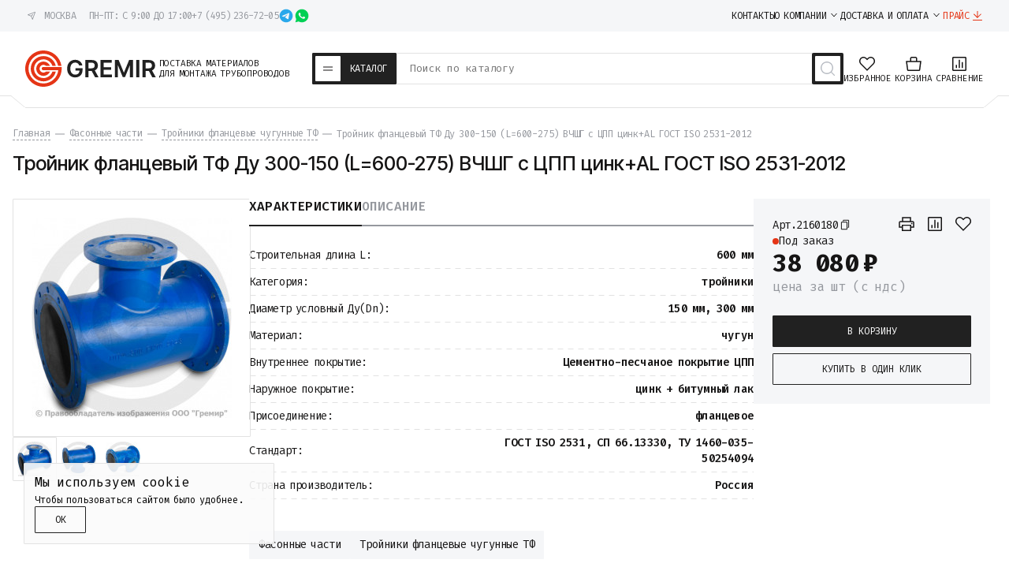

--- FILE ---
content_type: text/html; charset=utf-8
request_url: https://gremir.ru/fasonnye-chasti/troyniki-flancevye-chugunnye-tf/trojnik-tf-300h150-300-150/
body_size: 46638
content:

 
                        

    
    




    
<!DOCTYPE html>
<html lang="ru" itemscope itemtype="https://schema.org/WPHeader">
<head prefix=
    "og: http://ogp.me/ns# 
     fb: http://ogp.me/ns/fb#  
     product: http://ogp.me/ns/product#">
    
    <meta charset="UTF-8">
    <title>Тройник фланцевый ТФ Ду 300-150 ВЧШГ с ЦПП цинк+AL ГОСТ ISO 2531 купить в Москве - цены в Гремир</title>
    <meta name="keywords" content="Тройник фланцевый ТФ Ду 300-150 (L=600-275) ВЧШГ с ЦПП цинк+AL ГОСТ ISO 2531-2012">
    <meta name="description" content="Тройник фланцевый ТФ Ду 300-150 (L=600-275) ВЧШГ с ЦПП цинк+AL ГОСТ ISO 2531-2012 — склады в Москве, поставки по всей России. 10 лет на рынке. Гарантия возврата - 365 дней. Скидки до 30% на чугунную фасонину при заказе свыше 30 т.р">
    
    <meta name="viewport" content="width=device-width, initial-scale=1">

    <meta name="google-site-verification" content="H4M8WOcV3x8TESL2ZtX_EFrx15gZrHpHlsa1_O2UWts">
    <meta name="google-site-verification" content="J5xO_f_khRdapvGQvH24yyDGf1i85tg8mZcVtbO9PzM">

    <meta name="locale" content="ru_RU">
    
    <meta name="geo.region" content="RU-MOW">
    <meta name="geo.position" content="55.7539;37.6220">
    <meta name="ICBM" content="55.7539;37.6220">
    
    <meta name="theme-color" content="#e53516">

    <meta name="format-detection" content="telephone=no">

    <meta property="og:locale" content="ru_RU">
        <meta property="og:site_name" content="Gremir">
    
        
    
        
    <link rel="icon" href="/favicon.svg" sizes="any" type="image/svg+xml">
    
    <link rel="apple-touch-icon" href="/apple-touch-icon.png" sizes="180x180">
    
    
    
    <link rel="preconnect" href="https://fonts.googleapis.com">
    <link rel="preconnect" href="https://fonts.gstatic.com" crossorigin>
    <link href="https://fonts.googleapis.com/css2?family=Inter+Tight:ital,wght@0,100..900;1,100..900&family=Fira+Code:wght@300..700&display=swap" rel="stylesheet">

    

    <!-- css -->
    <link href="/wa-data/public/site/themes/gremir_2025/clear.css?v1.2.18.32290" rel="stylesheet" type="text/css">
    <link href="/wa-apps/shop/plugins/mprice/css/frontend-prduct.css?2.0" rel="stylesheet">
<link href="/wa-apps/shop/plugins/productsets/css/frontend.min.css?20.5.4" rel="stylesheet">
 

    <!-- js -->
    <script src="/wa-content/js/jquery/jquery-1.11.1.min.js"></script>
    <script src="/wa-content/js/jquery/jquery-migrate-1.2.1.min.js"></script>
    <script src="/wa-content/js/jquery-plugins/jquery.cookie.js"></script>
    <script defer src="/wa-data/public/site/themes/gremir_2025/js/swiper-bundle.min.js"></script>
    <script defer src="/wa-data/public/site/themes/gremir_2025/js/fancybox.umd.js"></script>
    <script defer src="/wa-data/public/site/themes/gremir_2025/js/jquery.maskedinput.min.js"></script>
    <script src="/wa-data/public/site/themes/gremir_2025/clear.js?v1.2.18.32225"></script>
    <script src="/wa-apps/shop/plugins/productsets/js/frontend.min.js?20.5.4"></script>
 

    <!-- shop app css -->
<link href="/wa-data/public/shop/themes/gremir_2025/css/clear.shop.css?v1.2.18.32269" rel="stylesheet">
<link href="/wa-data/public/shop/themes/gremir_2025/css/order.css?v=1.2.18.322" rel="stylesheet">

<!-- js -->
<script src="/wa-apps/shop/js/lazy.load.js?v10.0.2.908"></script>
<script src="/wa-data/public/shop/themes/gremir_2025/clear.shop.js?v1.2.18.32217"></script>



            <script src="/wa-content/js/jquery-plugins/jquery.retina.min.js?v3.6.0"></script>
        <script>$(window).load(function(){ $('.promo img,.product-list img,.product img,.cart img, .g-retina').retina()});</script>
    

<meta name="wa-expert-hash" content="7d9704cde8cb585c973724a5fe3db223a7aef7">


<!-- plugin hook: 'frontend_head' -->

        
    <!-- frontend_head.ecommerce-plugin -->
        <script src="/wa-content/js/jquery-plugins/jquery.cookie.js" defer></script>
<script src="/wa-apps/shop/plugins/ecommerce/assets/frontend.bundle.js?v=2.9.3" defer></script>
<script>
	(function () {
        var init_deferred = window.ecommerce_plugin_init_deferred = window.ecommerce_plugin_init_deferred || jQuery.Deferred();

		var load_deferred = window.ecommerce_plugin_load_deferred = window.ecommerce_plugin_load_deferred || jQuery.Deferred();
		var plugin_instance_init = jQuery.Deferred();

					plugin_instance_init.then(function () {
				init_deferred.resolve();
			});
		
		$(function () {
			load_deferred.then(function() {
				var ecommerce_state = {"cart_items":[],"is_admin_page":false,"currency":"RUB","cart_add_url":"\/cart\/add\/","cart_save_url":"\/cart\/save\/","cart_delete_url":"\/cart\/delete\/","order_cart_save_url":"\/order\/cart\/save\/","ecommerce_prepare_sku_detail_url":"\/ecommerce_prepare_data\/sku_detail\/","ecommerce_prepare_add_to_cart_url":"\/ecommerce_prepare_data\/add_to_cart\/","ecommerce_prepare_remove_from_cart_url":"\/ecommerce_prepare_data\/remove_from_cart\/","ecommerce_prepare_change_cart_url":"\/ecommerce_prepare_data\/change_cart\/","ecommerce_prepare_products_list":"\/ecommerce_prepare_data\/products_list\/","yandex_purchase_log_url":"\/ecommerce_datalog\/yandex_purchase\/","plugin_config":{"is_plugin_enabled":true,"is_yandex_data_sending_enabled":true,"is_yandex_data_log_enabled":false,"yandex_counter_id":"","yandex_new_order_goal_id":"198149941","is_dynamic_mytarget_remarketing_enabled":false,"is_mytarget_enabled":false,"mytarget_counter_id":"","mytarget_feed_id":"","mytarget_format_id":"MYTARGET_PRODUCT_ID"}};

				window.initEcommercePlugin(ecommerce_state);

				plugin_instance_init.resolve();

                var ecommerce_plugin = window.getEcommercePluginInstance();

                if (ecommerce_plugin._mytarget_ecommerce) {
                    if (window.location.pathname == '/') {
                        ecommerce_plugin._mytarget_ecommerce.setPageType('home');
                        ecommerce_plugin._mytarget_ecommerce.includeMytargetDynamicRemarketing();
                    }
                }
			});
		});
	})();
</script>
                    
    <!-- frontend_head.buy1click-plugin -->
        <link rel="stylesheet" href="/wa-apps/shop/plugins/buy1click/assets/frontend.bundle.css?v=1.29.8" />
    <link rel="stylesheet" href="/wa-apps/shop/plugins/buy1click/css/buy1click.css?v=1.29.8" />
    <link rel="stylesheet" href="/wa-apps/shop/plugins/buy1click/css/style__.css?v=1.29.8" />
    <script>
        window.shop_buy1click_config = {"wa_url":"\/","form_url":"\/buy1click\/form\/","update_form_url":"\/buy1click\/update_state\/","send_form_url":"\/buy1click\/send_form\/","ping_form_url":"\/buy1click\/ping_form\/","close_form_url":"\/buy1click\/close\/","send_channel_address_url":"\/buy1click\/request_channel_code\/","send_channel_code_url":"\/buy1click\/validate_channel_code\/","is_increase_plugin_enabled":false};
    </script>
    <script src="/wa-apps/shop/plugins/buy1click/assets/frontend.bundle.js?v=1.29.8" defer></script>
    <script src="/wa-apps/shop/plugins/buy1click/js/buy1click.js?v=1.29.8" defer></script>

        
    <!-- frontend_head.seofilter-plugin -->
    
        
    <!-- frontend_head.cityselect-plugin -->
    <link href='/wa-apps/shop/plugins/cityselect/css/suggestions.20.min.css?v=2.0.4' rel='stylesheet'><script src='/wa-apps/shop/plugins/cityselect/js/jquery.suggestions.20.min.js?v2.0.4'></script><link href='/wa-apps/shop/plugins/cityselect/css/frontend.min.css?v=2.0.4' rel='stylesheet'><script src='/wa-apps/shop/plugins/cityselect/js/frontend.min.js?v=2.0.4'></script><script>function init_shop_cityselect(){
shop_cityselect.location={"country":"rus","city":"\u0413\u0440\u0438\u0431\u043a\u0438","region":"50","zip":"141044","constraints_street":"","need_detect":true};
shop_cityselect.route_params={"app":"shop","_name":"\u041e\u041e\u041e \"\u0413\u0440\u0435\u043c\u0438\u0440\"","url_sku_visible":"0","regions_ssl":"","theme":"gremir_2025","theme_mobile":"gremir_2025","locale":"ru_RU","title":"\u0424\u0435\u0434\u0435\u0440\u0430\u043b\u044c\u043d\u044b\u0439 \u043f\u043e\u0441\u0442\u0430\u0432\u0449\u0438\u043a \u043c\u0430\u0442\u0435\u0440\u0438\u0430\u043b\u043e\u0432 \u0434\u043b\u044f \u0441\u0442\u0440\u043e\u0438\u0442\u0435\u043b\u044c\u0441\u0442\u0432\u0430 \u0442\u0440\u0443\u0431\u043e\u043f\u0440\u043e\u0432\u043e\u0434\u043e\u0432","meta_keywords":"\u0422\u0440\u0443\u0431\u043e\u043f\u0440\u043e\u0432\u043e\u0434\u043d\u0430\u044f \u0430\u0440\u043c\u0430\u0442\u0443\u0440\u0430, \u0437\u0430\u043f\u043e\u0440\u043d\u0430\u044f \u0430\u0440\u043c\u0430\u0442\u0443\u0440\u0430 \u0438 \u0434\u0435\u0442\u0430\u043b\u0438 \u0442\u0440\u0443\u0431\u043e\u043f\u0440\u043e\u0432\u043e\u0434\u043e\u0432","meta_description":"\u0422\u0440\u0443\u0431\u043e\u043f\u0440\u043e\u0432\u043e\u0434\u043d\u0430\u044f \u0430\u0440\u043c\u0430\u0442\u0443\u0440\u0430, \u0437\u0430\u043f\u043e\u0440\u043d\u0430\u044f \u0430\u0440\u043c\u0430\u0442\u0443\u0440\u0430 \u0438 \u0434\u0435\u0442\u0430\u043b\u0438 \u0442\u0440\u0443\u0431\u043e\u043f\u0440\u043e\u0432\u043e\u0434\u043e\u0432 \u0441\u043e \u0441\u043a\u043b\u0430\u0434\u0430 \u0432 \u041c\u043e\u0441\u043a\u0432\u0435. \u0414\u043e\u0441\u0442\u0430\u0432\u043a\u0430 \u043f\u043e \u0432\u0441\u0435\u0439 \u0420\u043e\u0441\u0441\u0438\u0438\r\n","og_title":"","og_image":"https:\/\/gremir.ru\/favicon.svg","og_video":"","og_description":"\u0422\u0440\u0443\u0431\u043e\u043f\u0440\u043e\u0432\u043e\u0434\u043d\u0430\u044f \u0430\u0440\u043c\u0430\u0442\u0443\u0440\u0430, \u0437\u0430\u043f\u043e\u0440\u043d\u0430\u044f \u0430\u0440\u043c\u0430\u0442\u0443\u0440\u0430 \u0438 \u0434\u0435\u0442\u0430\u043b\u0438 \u0442\u0440\u0443\u0431\u043e\u043f\u0440\u043e\u0432\u043e\u0434\u043e\u0432 \u0441\u043e \u0441\u043a\u043b\u0430\u0434\u0430 \u0432 \u041c\u043e\u0441\u043a\u0432\u0435. \u0414\u043e\u0441\u0442\u0430\u0432\u043a\u0430 \u043f\u043e \u0432\u0441\u0435\u0439 \u0420\u043e\u0441\u0441\u0438\u0438","og_type":"","og_url":"","url_type":"2","products_per_page":"","type_id":"0","currency":"RUB","stock_id":"v1","public_stocks":"0","drop_out_of_stock":"0","payment_id":"0","shipping_id":"0","checkout_storefront_id":"75e2dbece2eac02648966dd66270155c","regions_ignore_default_pages":{"kak-zakazat\/":false,"oplata\/":false,"polzovatelskoe-soglashenie\/":true,"optovikam\/":false,"cert\/":false,"usloviya-vozvrata-i-obmena\/":false,"garantiya\/":false,"otsrochka-platezha\/":false,"politika-konfidentsialnosti\/":false,"vakansii\/":false,"postavshchikam\/":false,"karta-sayta\/":false,"about\/":true,"reviews\/":true},"category_url":"fasonnye-chasti\/troyniki-flancevye-chugunnye-tf","product_url":"trojnik-tf-300h150-300-150","module":"frontend","action":"product","cityselect__url":"fasonnye-chasti\/troyniki-flancevye-chugunnye-tf\/trojnik-tf-300h150-300-150\/"};
shop_cityselect.countries=[];
shop_cityselect.iso2to3={"RU":"rus"};
shop_cityselect.language='ru';
shop_cityselect.init('b6deb5e2ebe56dcf2067a3bc12f32a673ba56fe7','/','/wa-apps/shop/plugins/cityselect/js/fancybox/','city-settlement','auto',0,1,0);
        } if (typeof shop_cityselect !== 'undefined') { init_shop_cityselect() } else { $(document).ready(function () { init_shop_cityselect() }) }</script>
        
    <!-- frontend_head.regions-plugin -->
    
<script src="/wa-apps/shop/plugins/regions/js/regions.js?v=3.1.0" defer></script>


    <link rel="stylesheet" href="/wa-apps/shop/plugins/regions/css/default.css?v=3.1.0" />
    <script src="/wa-apps/shop/plugins/regions/js/default.js?v=3.1.0" defer></script>

    <link rel="stylesheet" href="https://cdn.jsdelivr.net/npm/suggestions-jquery@22.6.0/dist/css/suggestions.min.css" />
    <script src="https://cdn.jsdelivr.net/npm/suggestions-jquery@22.6.0/dist/js/jquery.suggestions.min.js" defer></script>

<script>
    window.shop_plugins_regions = {"window_html":"<div class=\"shop-regions-window-wrapper\">\n    <div class=\"shop-regions-window-wrapper__window-wrapper\">\n        <div class=\"shop-regions-window-wrapper__window shop-regions-window \">\n            <div class=\"shop-regions-window-wrapper__close-btn shop-regions-window__close-btn\">\u2716<\/div>\n            <div class=\"shop-regions-window__header\">\u0423\u043a\u0430\u0436\u0438\u0442\u0435 \u0441\u0432\u043e\u0439 \u0433\u043e\u0440\u043e\u0434<\/div>\n            <div class=\"shop-regions-window__sub-header\"><\/div>\n            \n            \n                                        \n            \n                            \n                                                <div class=\"shop-regions-window__cities shop-regions-cities-block\">\n            <div class=\"shop-regions-cities-block__header\">\u0412\u0441\u0435 \u0433\u043e\u0440\u043e\u0434\u0430<\/div>\n                \n    <div class=\"shop-regions-cities-block__cities shop-regions-cities shop-regions-cities_letter\">\n                                    \n                    <div class=\"shop-regions-cities__column\">\n                                    <div class=\"shop-regions-cities__city-row\">\n                                                    \n                                                            <span class=\"shop-regions-cities__city-letter\">\n                                    \u0415\n                                <\/span>\n                            \n                                                                            <span\n                                class=\"shop-regions-cities__city\"\n                                data-city-id=\"8\"\n                        >\n                            \u0415\u043a\u0430\u0442\u0435\u0440\u0438\u043d\u0431\u0443\u0440\u0433\n                        <\/span>\n                    <\/div>\n                                    <div class=\"shop-regions-cities__city-row\">\n                                                    \n                                                            <span class=\"shop-regions-cities__city-letter\">\n                                    \u041a\n                                <\/span>\n                            \n                                                                            <span\n                                class=\"shop-regions-cities__city\"\n                                data-city-id=\"9\"\n                        >\n                            \u041a\u0430\u0437\u0430\u043d\u044c\n                        <\/span>\n                    <\/div>\n                                    <div class=\"shop-regions-cities__city-row\">\n                                                    \n                            \n                                                                            <span\n                                class=\"shop-regions-cities__city\"\n                                data-city-id=\"4\"\n                        >\n                            \u041a\u0440\u0430\u0441\u043d\u043e\u0434\u0430\u0440\n                        <\/span>\n                    <\/div>\n                                    <div class=\"shop-regions-cities__city-row\">\n                                                    \n                            \n                                                                            <span\n                                class=\"shop-regions-cities__city\"\n                                data-city-id=\"3\"\n                        >\n                            \u041a\u0440\u0430\u0441\u043d\u043e\u044f\u0440\u0441\u043a\n                        <\/span>\n                    <\/div>\n                            <\/div>\n                    <div class=\"shop-regions-cities__column\">\n                                    <div class=\"shop-regions-cities__city-row\">\n                                                    \n                                                            <span class=\"shop-regions-cities__city-letter\">\n                                    \u041c\n                                <\/span>\n                            \n                                                                            <span\n                                class=\"shop-regions-cities__city\"\n                                data-city-id=\"2\"\n                        >\n                            \u041c\u043e\u0441\u043a\u0432\u0430\n                        <\/span>\n                    <\/div>\n                                    <div class=\"shop-regions-cities__city-row\">\n                                                    \n                                                            <span class=\"shop-regions-cities__city-letter\">\n                                    \u041d\n                                <\/span>\n                            \n                                                                            <span\n                                class=\"shop-regions-cities__city\"\n                                data-city-id=\"6\"\n                        >\n                            \u041d\u0438\u0436\u043d\u0438\u0439 \u041d\u043e\u0432\u0433\u043e\u0440\u043e\u0434\n                        <\/span>\n                    <\/div>\n                                    <div class=\"shop-regions-cities__city-row\">\n                                                    \n                            \n                                                                            <span\n                                class=\"shop-regions-cities__city\"\n                                data-city-id=\"7\"\n                        >\n                            \u041d\u043e\u0432\u043e\u0441\u0438\u0431\u0438\u0440\u0441\u043a\n                        <\/span>\n                    <\/div>\n                                    <div class=\"shop-regions-cities__city-row\">\n                                                    \n                                                            <span class=\"shop-regions-cities__city-letter\">\n                                    \u0420\n                                <\/span>\n                            \n                                                                            <span\n                                class=\"shop-regions-cities__city\"\n                                data-city-id=\"14\"\n                        >\n                            \u0420\u043e\u0441\u0442\u043e\u0432-\u043d\u0430-\u0414\u043e\u043d\u0443\n                        <\/span>\n                    <\/div>\n                            <\/div>\n                    <div class=\"shop-regions-cities__column\">\n                                    <div class=\"shop-regions-cities__city-row\">\n                                                    \n                                                            <span class=\"shop-regions-cities__city-letter\">\n                                    \u0421\n                                <\/span>\n                            \n                                                                            <span\n                                class=\"shop-regions-cities__city\"\n                                data-city-id=\"1\"\n                        >\n                            \u0421\u0430\u043d\u043a\u0442-\u041f\u0435\u0442\u0435\u0440\u0431\u0443\u0440\u0433\n                        <\/span>\n                    <\/div>\n                                    <div class=\"shop-regions-cities__city-row\">\n                                                    \n                                                            <span class=\"shop-regions-cities__city-letter\">\n                                    \u0423\n                                <\/span>\n                            \n                                                                            <span\n                                class=\"shop-regions-cities__city\"\n                                data-city-id=\"13\"\n                        >\n                            \u0423\u0444\u0430\n                        <\/span>\n                    <\/div>\n                                    <div class=\"shop-regions-cities__city-row\">\n                                                    \n                                                            <span class=\"shop-regions-cities__city-letter\">\n                                    \u0427\n                                <\/span>\n                            \n                                                                            <span\n                                class=\"shop-regions-cities__city\"\n                                data-city-id=\"5\"\n                        >\n                            \u0427\u0435\u043b\u044f\u0431\u0438\u043d\u0441\u043a\n                        <\/span>\n                    <\/div>\n                            <\/div>\n                <div class=\"shop-regions-cities__not-found-text\">\n            \u0413\u043e\u0440\u043e\u0434 \u043d\u0435 \u043d\u0430\u0439\u0434\u0435\u043d\n        <\/div>\n    <\/div>\n\n        <\/div>\n    \n                                    \n    <div class=\"shop-regions-window__all-cities shop-regions-cities \">\n                \n                    <div class=\"shop-regions-cities__column\">\n                                    <div class=\"shop-regions-cities__city-row\">\n                                                <span\n                                class=\"shop-regions-cities__city\"\n                                data-city-id=\"8\"\n                        >\n                            \u0415\u043a\u0430\u0442\u0435\u0440\u0438\u043d\u0431\u0443\u0440\u0433\n                        <\/span>\n                    <\/div>\n                                    <div class=\"shop-regions-cities__city-row\">\n                                                <span\n                                class=\"shop-regions-cities__city\"\n                                data-city-id=\"9\"\n                        >\n                            \u041a\u0430\u0437\u0430\u043d\u044c\n                        <\/span>\n                    <\/div>\n                                    <div class=\"shop-regions-cities__city-row\">\n                                                <span\n                                class=\"shop-regions-cities__city\"\n                                data-city-id=\"4\"\n                        >\n                            \u041a\u0440\u0430\u0441\u043d\u043e\u0434\u0430\u0440\n                        <\/span>\n                    <\/div>\n                                    <div class=\"shop-regions-cities__city-row\">\n                                                <span\n                                class=\"shop-regions-cities__city\"\n                                data-city-id=\"3\"\n                        >\n                            \u041a\u0440\u0430\u0441\u043d\u043e\u044f\u0440\u0441\u043a\n                        <\/span>\n                    <\/div>\n                                    <div class=\"shop-regions-cities__city-row\">\n                                                <span\n                                class=\"shop-regions-cities__city\"\n                                data-city-id=\"2\"\n                        >\n                            \u041c\u043e\u0441\u043a\u0432\u0430\n                        <\/span>\n                    <\/div>\n                                    <div class=\"shop-regions-cities__city-row\">\n                                                <span\n                                class=\"shop-regions-cities__city\"\n                                data-city-id=\"6\"\n                        >\n                            \u041d\u0438\u0436\u043d\u0438\u0439 \u041d\u043e\u0432\u0433\u043e\u0440\u043e\u0434\n                        <\/span>\n                    <\/div>\n                                    <div class=\"shop-regions-cities__city-row\">\n                                                <span\n                                class=\"shop-regions-cities__city\"\n                                data-city-id=\"7\"\n                        >\n                            \u041d\u043e\u0432\u043e\u0441\u0438\u0431\u0438\u0440\u0441\u043a\n                        <\/span>\n                    <\/div>\n                                    <div class=\"shop-regions-cities__city-row\">\n                                                <span\n                                class=\"shop-regions-cities__city\"\n                                data-city-id=\"14\"\n                        >\n                            \u0420\u043e\u0441\u0442\u043e\u0432-\u043d\u0430-\u0414\u043e\u043d\u0443\n                        <\/span>\n                    <\/div>\n                                    <div class=\"shop-regions-cities__city-row\">\n                                                <span\n                                class=\"shop-regions-cities__city\"\n                                data-city-id=\"1\"\n                        >\n                            \u0421\u0430\u043d\u043a\u0442-\u041f\u0435\u0442\u0435\u0440\u0431\u0443\u0440\u0433\n                        <\/span>\n                    <\/div>\n                                    <div class=\"shop-regions-cities__city-row\">\n                                                <span\n                                class=\"shop-regions-cities__city\"\n                                data-city-id=\"13\"\n                        >\n                            \u0423\u0444\u0430\n                        <\/span>\n                    <\/div>\n                                    <div class=\"shop-regions-cities__city-row\">\n                                                <span\n                                class=\"shop-regions-cities__city\"\n                                data-city-id=\"5\"\n                        >\n                            \u0427\u0435\u043b\u044f\u0431\u0438\u043d\u0441\u043a\n                        <\/span>\n                    <\/div>\n                            <\/div>\n                <div class=\"shop-regions-cities__not-found-text\">\n            \u0413\u043e\u0440\u043e\u0434 \u043d\u0435 \u043d\u0430\u0439\u0434\u0435\u043d\n        <\/div>\n    <\/div>\n\n                    <\/div>\n    <\/div>\n<\/div>","settings":{"dadata_token":"","switch_to_unregistered_city_enabled":false}};
</script>
        
    <!-- frontend_head.productsets-plugin -->
    <script>(function ($) {$(function ($) {$.productsets.init({PLUGIN_URL: '/wa-apps/shop/plugins/productsets/',urls: {"buy":"\/productsets\/buy\/","load":"\/productsets\/load\/","getProductSkus":"\/productsets\/getProductSkus\/","cartPage":"\/cart\/"},currency: {"code":"RUB","sign":"\u0440.","sign_html":"\u20bd","sign_position":1,"sign_delim":" ","decimal_point":",","frac_digits":"2","thousands_sep":" "},attr: {sliderArrow: 'data-productsets-bsa',sliderWrapArrow: 'data-productsets-bsab',skusPopupBundleBlock: 'data-productsets-spbb',skusPopupBundleHeader: 'data-productsets-sphb',skusPopupBundleClose: 'data-productsets-spclb',skusPopupBundleContent: 'data-productsets-spcb',skusPopupUserBundleBlock: 'data-productsets-spbu',skusPopupUserBundleClose: 'data-productsets-spclu',skusPopupUserBundleHeader: 'data-productsets-sphu',skusPopupUserBundleContent: 'data-productsets-spcu',successPopupBundleBlock: 'data-productsets-sucpbb',successPopupContentBundle: 'data-productsets-sucpcb',successPopupTickBundle: 'data-productsets-sucptb',successPopupLinkBundle: 'data-productsets-sucplb',successPopupButtonBundle: 'data-productsets-sucpbutb',successPopupCloseBundle: 'data-productsets-sucpclb',successPopupCloseUserBundle: 'data-productsets-sucpclu',successPopupButtonUserBundle: 'data-productsets-sucpbutu',successPopupLinkUserBundle: 'data-productsets-sucplu',successPopupTickUserBundle: 'data-productsets-sucptu',successPopupContentUserBundle: 'data-productsets-sucpcu',successPopupUserBundleBlock: 'data-productsets-sucpbu'},localeStrings: {"":"project-id-version: shop/plugins/productsets\npot-creation-date: 2020-01-28T19:00:32.705Z\nlast-translator: shop/plugins/productsets\nlanguage-team: shop/plugins/productsets\nmime-version: 1.0\ncontent-type: text/plain; charset=utf-8\ncontent-transfer-encoding: 8bit\nplural-forms: nplurals=3; plural=((((n%10)==1)&&((n%100)!=11))?(0):(((((n%10)>=2)&&((n%10)<=4))&&(((n%100)<10)||((n%100)>=20)))?(1):2));\n","The set is empty":"Набор пустой","Something wrong!":"Что-то пошло не так!","Products has been successfully added to the cart":"Товары были успешно добавлены в корзину","Continue shopping":"Продолжить покупки","Proceed to checkout":"Оформить заказ","Select product sku":"Выбрать вариант товара","1 product":["{n} товар","{n} товара","{n} товаров"],"This product is already selected":"Товар уже выбран","Product with the selected option combination is not available for purchase":"Товар с выбранными характеристиками не доступен для заказа","Minimal quantity of products is":"Минимальное количество товаров","Maximal quantity of products is":"Максимальное количество товаров","Select another product":"Выберите другой товар","delete":"удалить"}
,locale: "ru_RU"})});})(jQuery)</script>
        
    <!-- frontend_head.ordercall-plugin -->
        <link rel="stylesheet" href="/wa-apps/shop/plugins/ordercall/css/fonts.css?v=1.20.4" />

<link rel="stylesheet" href="/wa-apps/shop/plugins/ordercall/css/frontend.css?v=1.20.4" />

    <script src="/wa-apps/shop/plugins/ordercall/js/vendors/formstyler.js" defer></script>
<script src="/wa-apps/shop/plugins/ordercall/assets/frontend.bundle.js?v=1.20.4" defer></script>

<script>
    window.shopOrdercallStaticUrl = "\/";
    window.shopOrdercallActionUrl = "https:\/\/gremir.ru\/ordercall-new-order\/";
    window.shopOrdercallConfig = {"plugin_enable":"1","fixed_9_in_mask":1,"yandex":[],"google":[],"form_tag_class":".call-back-button, #call-back-button, .js-link-call","form_title":"\u0417\u0430\u043a\u0430\u0437 \u043e\u0431\u0440\u0430\u0442\u043d\u043e\u0433\u043e \u0437\u0432\u043e\u043d\u043a\u0430 c \u0441\u0430\u0439\u0442\u0430","form_text":"","form_fields":[{"active":1,"type":"text_name","title":"\u0418\u043c\u044f","required":0,"is_unique":1},{"active":1,"type":"tel","title":"\u0422\u0435\u043b\u0435\u0444\u043e\u043d","mask":"+7 (###)###-##-##","required":1,"is_unique":1},{"title":"\u041f\u0440\u043e\u0438\u0437\u0432\u043e\u043b\u044c\u043d\u044b\u0439 \u0442\u0435\u043a\u0441\u0442","type":"text_html","text":"\u041d\u0430\u0436\u0438\u043c\u0430\u044f \u043d\u0430 \u043a\u043d\u043e\u043f\u043a\u0443 \u0417\u0430\u043a\u0430\u0437\u0430\u0442\u044c \u0437\u0432\u043e\u043d\u043e\u043a, \u0441\u043e\u0433\u043b\u0430\u0448\u0430\u044e\u0441\u044c \u0441 <a href=\"\/politika-konfidentsialnosti\/\" target=\"_blank\">\u043f\u043e\u043b\u0438\u0442\u0438\u043a\u043e\u0439 \u043e\u0431\u0440\u0430\u0431\u043e\u0442\u043a\u0438 \u0434\u0430\u043d\u043d\u044b\u0445<\/a>","is_unique":0},{"title":"Captcha","type":"captcha","is_unique":1}],"form_topics":[],"form_button":"\u0417\u0430\u043a\u0430\u0437\u0430\u0442\u044c \u0437\u0432\u043e\u043d\u043e\u043a","form_color_button":"#D70307","form_color_button_opacity":"1","form_color_text":"#ffffff","form_color_text_opacity":"1","form_text_success":"<p>\u041d\u0430\u0448 \u043e\u043f\u0435\u0440\u0430\u0442\u043e\u0440 \u0441\u0432\u044f\u0436\u0435\u0442\u0441\u044f \u0441 \u0432\u0430\u043c\u0438 \u0432 \u0431\u043b\u0438\u0436\u0430\u0439\u0448\u0435\u0435 \u0432\u0440\u0435\u043c\u044f<br><\/p>","photo":"","smart_button_mobile_is_enabled":"1","bot_fields":[{"type":"tel","name":"tel","value":"","label":"\u041d\u0435 \u0437\u0430\u043f\u043e\u043b\u043d\u044f\u0442\u044c"},{"type":"text","name":"name","value":"Ordercall","label":"\u041d\u0435 \u0437\u0430\u043f\u043e\u043b\u043d\u044f\u0442\u044c"},{"type":"email","name":"email","value":"","label":"\u041d\u0435 \u0437\u0430\u043f\u043e\u043b\u043d\u044f\u0442\u044c"},{"type":"text","name":"comment","value":"3bae334fa9c026ea7272d3613957cca4","label":"\u041d\u0435 \u0437\u0430\u043f\u043e\u043b\u043d\u044f\u0442\u044c"}],"form_html":"<style>.oc-modal.success .oc-form__result {background: #8cc152;opacity: 1;color: #ffffff;}.oc-modal.success .oc-form__result a {color: #ffffff;}.oc-modal.error .oc-form__result {background: #ed5454;opacity: 1;color: #ffffff;}.oc-modal.success .oc-btn-close{border-color: #ffffff;}.oc-modal.success .oc-modal__close {color: #ffffff;}.oc-modal.error .oc-btn-close{border-color: #ffffff;}.oc-modal.error .oc-btn-close{color: #ffffff;}.jq-checkbox.checked .jq-checkbox__div {background: #D70307;}<\/style><div id=\"oc\" class=\"oc-modal\"><div class=\"oc-form__result\"><div id=\"oc-result-zagl\"><\/div><div id=\"oc-result-content\"><\/div><span class=\"oc-btn oc-btn-close\">\u0417\u0430\u043a\u0440\u044b\u0442\u044c<\/span><\/div><button class=\"oc-modal__close\" type=\"button\">\u00d7<\/button><div id=\"oc-modal-content\"><div class=\"form-zagl\">\u0417\u0430\u043a\u0430\u0437 \u043e\u0431\u0440\u0430\u0442\u043d\u043e\u0433\u043e \u0437\u0432\u043e\u043d\u043a\u0430 c \u0441\u0430\u0439\u0442\u0430<\/div><form action=\"https:\/\/gremir.ru\/ordercall-new-order\/\" class=\"oc-form\" method=\"post\"><div class=\"form-body\"><div class=\"oc-form__field oc-form__field-check\"><input type=\"tel\" class=\"oc-form__control\" name=\"oc_check[tel]\" value=\"\" title=\"\"><label>\u041d\u0435 \u0437\u0430\u043f\u043e\u043b\u043d\u044f\u0442\u044c<\/label><\/div><div class=\"oc-form__field oc-form__field-check\"><input type=\"text\" class=\"oc-form__control\" name=\"oc_check[name]\" value=\"Ordercall\" title=\"\"><label>\u041d\u0435 \u0437\u0430\u043f\u043e\u043b\u043d\u044f\u0442\u044c<\/label><\/div><div class=\"oc-form__field oc-form__field-check\"><input type=\"email\" class=\"oc-form__control\" name=\"oc_check[email]\" value=\"\" title=\"\"><label>\u041d\u0435 \u0437\u0430\u043f\u043e\u043b\u043d\u044f\u0442\u044c<\/label><\/div><div class=\"oc-form__field oc-form__field-check\"><input type=\"text\" class=\"oc-form__control\" name=\"oc_check[comment]\" value=\"3bae334fa9c026ea7272d3613957cca4\" title=\"\"><label>\u041d\u0435 \u0437\u0430\u043f\u043e\u043b\u043d\u044f\u0442\u044c<\/label><\/div><div class=\"oc-form__field\"><input class=\"oc-form__control ordercall-insert-username\" type=\"text\" name=\"oc[text_name]\" title=\"\" value=\"\"><label class=\"oc-form__field-title\">\u0418\u043c\u044f<\/label><\/div><div class=\"oc-form__field\" data-error=\"\u043d\u0435 \u0437\u0430\u043f\u043e\u043b\u043d\u0435\u043d\u043e \u043e\u0431\u044f\u0437\u0430\u0442\u0435\u043b\u044c\u043d\u043e\u0435 \u043f\u043e\u043b\u0435\"><input class=\"oc-form__control ordercall-insert-userphone\" type=\"tel\" name=\"oc[tel]\" title=\"\" value=\"\"  required><label class=\"oc-form__field-title\">\u0422\u0435\u043b\u0435\u0444\u043e\u043d <span class=\"r_star\">*<\/span><\/label><\/div><div class=\"oc-form__field oc-form__field_text oc-form__field-untitled\">\u041d\u0430\u0436\u0438\u043c\u0430\u044f \u043d\u0430 \u043a\u043d\u043e\u043f\u043a\u0443 \u0417\u0430\u043a\u0430\u0437\u0430\u0442\u044c \u0437\u0432\u043e\u043d\u043e\u043a, \u0441\u043e\u0433\u043b\u0430\u0448\u0430\u044e\u0441\u044c \u0441 <a href=\"\/politika-konfidentsialnosti\/\" target=\"_blank\">\u043f\u043e\u043b\u0438\u0442\u0438\u043a\u043e\u0439 \u043e\u0431\u0440\u0430\u0431\u043e\u0442\u043a\u0438 \u0434\u0430\u043d\u043d\u044b\u0445<\/a><\/div><div class=\"oc-form__field oc-form__captcha ordercall-add-captcha\"><\/div><\/div><a href=\"#\" class=\"oc-btn oc-btn-accept\"style=\"background: #D70307;opacity: 1;color: #ffffff;\">\u0417\u0430\u043a\u0430\u0437\u0430\u0442\u044c \u0437\u0432\u043e\u043d\u043e\u043a<\/a><\/form><\/div><\/div>","button_html":"","button_bot_hash":"ea9609f5e5c600cb10c188bdd7869bed"};
    window.wa_ordercall_userdata = {"wa_captcha":"<script>\n    (function() {\n\n        \n\n        window.onloadWaRecaptchaCallback = function() {\n            var sitekey = \"6Ld6ak0cAAAAAD59O72v-bjwjl5XrP6XDdtOz3sU\";\n            if (!window.grecaptcha) return;\n            $('.g-recaptcha:not(.initialized)').each(function() {\n                var wrapper = $(this).addClass('initialized');\n                var widget_id = grecaptcha.render(wrapper[0], { sitekey: sitekey });\n                wrapper.siblings('.wa-captcha-refresh, .wa-captcha-img').click(function() {\n                    var new_wrapper = $('<div class=\"g-recaptcha\"><\/div>');\n                    wrapper.after(new_wrapper);\n                    wrapper.remove();\n                    new_wrapper = new_wrapper.addClass('initialized');\n                    widget_id = grecaptcha.render(new_wrapper[0], { sitekey: sitekey });\n                    wrapper = new_wrapper;\n                    return false;\n                });\n            });\n            $(window).trigger('wa_recaptcha_loaded');\n        };\n\n        $(function() {\n            if (window.grecaptcha) {\n                window.onloadWaRecaptchaCallback();\n            } else {\n                $.getScript(\"https:\/\/www.google.com\/recaptcha\/api.js?render=explicit&onload=onloadWaRecaptchaCallback\");\n            }\n        });\n    })();\n<\/script>\n<div class=\"wa-captcha wa-recaptcha\">\n    <a class=\"wa-captcha-refresh wa-captcha-img\" style=\"display:none;\"><\/a>\n    <div class=\"g-recaptcha\"><\/div>\n<\/div>\n","wa_user_name":false,"wa_user_phone":"","wa_user_email":""};
</script>

        
    <!-- frontend_head.productgroup-plugin -->
    
        
    <!-- frontend_head.metarobots-plugin -->
    
        
    <!-- frontend_head.seolinkcanonical-plugin -->
    
        
    <!-- frontend_head.seoredirect-plugin -->
    


    <meta property="og:type" content="website">
<meta property="og:title" content="Тройник фланцевый ТФ Ду 300-150 ВЧШГ с ЦПП цинк+AL ГОСТ ISO 2531 купить в Москве - цены в Гремир">
<meta property="og:description" content="Тройник фланцевый ТФ Ду 300-150 (L=600-275) ВЧШГ с ЦПП цинк+AL ГОСТ ISO 2531-2012 — склады в Москве, поставки по всей России. 10 лет на рынке. Гарантия возврата - 365 дней. Скидки до 30% на чугунную фасонину при заказе свыше 30 т.р">
<meta property="og:image" content="https://gremir.ru/wa-data/public/shop/products/89/90/19089/images/96031/96031.750x0.jpg">
<meta property="og:url" content="https://gremir.ru/fasonnye-chasti/troyniki-flancevye-chugunnye-tf/trojnik-tf-300h150-300-150/">
<meta property="product:price:amount" content="38080">
<meta property="product:price:currency" content="RUB">
<meta name="yandex-verification" content="6c69467fd6131305">
<meta name="yandex-verification" content="8dddf075ca6caeb7">
<meta name="yandex-verification" content="218694ce50aa411d">
<meta name="yandex-verification" content="6ebd3b609b1c438a">
<meta name="yandex-verification" content="95f9e1a495298aa6"> 

    
    <link href="/wa-data/public/site/themes/gremir_2025/adaptive.css?v1.2.18.32225" rel="stylesheet" type="text/css">

</head>

<body class="
                                                            ">

    <svg width="0" height="0" class="hidden">


  <symbol fill="none" xmlns="http://www.w3.org/2000/svg" viewBox="0 0 16 16" id="arrow-right-16">
    <path d="M9 3L8.285 3.6965L12.075 7.5H2V8.5H12.075L8.285 12.2865L9 13L14 8L9 3Z" fill="currentColor"></path>
  </symbol>


  <symbol fill="none" xmlns="http://www.w3.org/2000/svg" viewBox="0 0 16 16" id="arrow-left-16">
    <path d="M7 3L7.715 3.6965L3.925 7.5H14V8.5H3.925L7.715 12.2865L7 13L2 8L7 3Z" fill="currentColor"></path>
  </symbol>


<symbol fill="none" xmlns="http://www.w3.org/2000/svg" viewBox="0 0 16 16" id="location">
  <path d="M12.884 3.121a.417.417 0 0 0-.438-.095L3.27 6.359a.417.417 0 0 0 0 .779l4.005 1.6 1.602 4A.417.417 0 0 0 9.25 13a.417.417 0 0 0 .384-.275l3.337-9.166a.416.416 0 0 0-.088-.438Zm-3.633 8.296L8.087 8.5l1.998-1.995-.588-.588-2.015 2.012L4.58 6.75l7.313-2.637-2.64 7.304Z" fill="currentColor"></path>  
</symbol>
<symbol fill="none" xmlns="http://www.w3.org/2000/svg" viewBox="0 0 16 16" id="arrow-down-16">
<path d="M4.5 5L8 9L11.5 5" stroke="currentColor"></path>
</symbol>

  <symbol fill="none" xmlns="http://www.w3.org/2000/svg" viewBox="0 0 16 16" id="arrow-up-16">
    <path d="M4.5 10L8 6L11.5 10" stroke="currentColor"></path>
  </symbol>

    <symbol fill="none" xmlns="http://www.w3.org/2000/svg" viewBox="0 0 16 16" id="close">
      <rect x="3.4043" y="11.8887" width="12" height="1" transform="rotate(-45 3.4043 11.8887)" fill="currentColor"></rect>
      <rect x="4.11035" y="3.40332" width="12" height="1" transform="rotate(45 4.11035 3.40332)" fill="currentColor"></rect>
    </symbol>
    <symbol fill="none" xmlns="http://www.w3.org/2000/svg" viewBox="0 0 16 16" id="menu">
      <rect x="2" y="5.5" width="12" height="1" fill="currentColor"></rect>
      <rect x="2" y="9.5" width="12" height="1" fill="currentColor"></rect>
    </symbol>
    <symbol xmlns="http://www.w3.org/2000/svg" viewBox="0 0 1024 1024" id="download">
        <path fill="currentColor" d="M160 832h704a32 32 0 110 64H160a32 32 0 110-64zm384-253.696l236.288-236.352 45.248 45.248L508.8 704 192 387.2l45.248-45.248L480 584.704V128h64v450.304z"></path>
    </symbol>
    <symbol fill="none" xmlns="http://www.w3.org/2000/svg" viewBox="0 0 24 24" id="whatsapp">
        <path d="M2.00401 22L3.35601 17.032C2.46515 15.5049 1.99711 13.768 2.00001 12C2.00001 6.477 6.47701 2 12 2C17.523 2 22 6.477 22 12C22 17.523 17.523 22 12 22C10.2328 22.0029 8.49667 21.5352 6.97001 20.645L2.00401 22ZM8.39101 7.308C8.26188 7.31602 8.13569 7.35003 8.02001 7.408C7.91153 7.46943 7.81251 7.54622 7.72601 7.636C7.60601 7.749 7.53801 7.847 7.46501 7.942C7.09542 8.423 6.89662 9.01342 6.90001 9.62C6.90201 10.11 7.03001 10.587 7.23001 11.033C7.63901 11.935 8.31201 12.89 9.20101 13.775C9.41501 13.988 9.62401 14.202 9.84901 14.401C10.9524 15.3725 12.2673 16.073 13.689 16.447L14.258 16.534C14.443 16.544 14.628 16.53 14.814 16.521C15.1053 16.506 15.3896 16.4271 15.647 16.29C15.813 16.202 15.891 16.158 16.03 16.07C16.03 16.07 16.073 16.042 16.155 15.98C16.29 15.88 16.373 15.809 16.485 15.692C16.568 15.606 16.64 15.505 16.695 15.39C16.773 15.227 16.851 14.916 16.883 14.657C16.907 14.459 16.9 14.351 16.897 14.284C16.893 14.177 16.804 14.066 16.707 14.019L16.125 13.758C16.125 13.758 15.255 13.379 14.724 13.137C14.668 13.1126 14.608 13.0987 14.547 13.096C14.4786 13.089 14.4095 13.0967 14.3443 13.1186C14.2791 13.1405 14.2193 13.1761 14.169 13.223V13.221C14.164 13.221 14.097 13.278 13.374 14.154C13.3325 14.2098 13.2754 14.2519 13.2098 14.2751C13.1443 14.2982 13.0733 14.3013 13.006 14.284C12.9409 14.2666 12.877 14.2445 12.815 14.218C12.691 14.166 12.648 14.146 12.563 14.109L12.558 14.107C11.9859 13.8572 11.4562 13.5198 10.988 13.107C10.862 12.997 10.745 12.877 10.625 12.761C10.2316 12.3842 9.88873 11.958 9.60501 11.493L9.54601 11.398C9.50364 11.3342 9.46937 11.2653 9.44401 11.193C9.40601 11.046 9.50501 10.928 9.50501 10.928C9.50501 10.928 9.74801 10.662 9.86101 10.518C9.9551 10.3983 10.0429 10.2738 10.124 10.145C10.242 9.955 10.279 9.76 10.217 9.609C9.93701 8.925 9.64701 8.244 9.34901 7.568C9.29001 7.434 9.11501 7.338 8.95601 7.319C8.90201 7.313 8.84801 7.307 8.79401 7.303C8.65972 7.29633 8.52515 7.29866 8.39101 7.308Z" fill="currentColor"></path>
    </symbol>    
    <symbol fill="none" xmlns="http://www.w3.org/2000/svg" viewBox="0 0 24 24" id="telegram">
          <path fill-rule="evenodd" clip-rule="evenodd" d="M22 12C22 17.5228 17.5228 22 12 22C6.47715 22 2 17.5228 2 12C2 6.47715 6.47715 2 12 2C17.5228 2 22 6.47715 22 12ZM16.7688 8.50284C16.8555 7.52019 15.8151 7.92481 15.8151 7.92481C15.0468 8.242 14.2544 8.56434 13.4535 8.89016C10.9704 9.90033 8.40502 10.944 6.2197 11.9711C5.03473 12.4046 5.72837 12.8381 5.72837 12.8381L7.60699 13.4161C8.47404 13.6763 8.93647 13.3872 8.93647 13.3872L12.9827 10.6416C14.4278 9.65891 14.081 10.4682 13.7342 10.815L10.6995 13.7052C10.237 14.1098 10.4683 14.4566 10.6706 14.63C11.2439 15.1345 12.6542 16.0575 13.27 16.4606C13.4304 16.5655 13.5369 16.6352 13.5607 16.6531C13.7053 16.7687 14.4856 17.289 15.0058 17.1734C15.5261 17.0578 15.5839 16.393 15.5839 16.393L16.2775 11.8554C16.3816 11.0676 16.5009 10.3104 16.5962 9.7056C16.6862 9.1345 16.7548 8.69936 16.7688 8.50284Z" fill="currentColor"></path>
    </symbol>
    
      <symbol fill="none" xmlns="http://www.w3.org/2000/svg" viewBox="0 0 24 24" id="heart">
        <path d="M16.6063 4.44C17.1262 4.43956 17.641 4.54377 18.1205 4.74654C18.6 4.9493 19.0345 5.24653 19.3986 5.6208C20.1487 6.3886 20.5692 7.42307 20.5692 8.5008C20.5692 9.57853 20.1487 10.613 19.3986 11.3808L12 18.9336L4.60143 11.3808C3.85128 10.613 3.43079 9.57853 3.43079 8.5008C3.43079 7.42307 3.85128 6.3886 4.60143 5.6208C4.96571 5.2468 5.40026 4.94972 5.87969 4.74693C6.35912 4.54414 6.87383 4.43969 7.39375 4.43969C7.91366 4.43969 8.42837 4.54414 8.9078 4.74693C9.38724 4.94972 9.82178 5.2468 10.1861 5.6208L12 7.4928L13.8068 5.6352C14.1698 5.25647 14.6047 4.95542 15.0857 4.75006C15.5668 4.5447 16.0839 4.43925 16.6063 4.44ZM16.6063 3C15.8961 2.9994 15.193 3.14174 14.5382 3.41868C13.8833 3.69563 13.2899 4.1016 12.7927 4.6128L12 5.4192L11.2073 4.6128C10.7095 4.10253 10.1159 3.69726 9.4612 3.42062C8.80646 3.14398 8.10365 3.00151 7.39375 3.00151C6.68384 3.00151 5.98103 3.14398 5.3263 3.42062C4.67156 3.69726 4.078 4.10253 3.5802 4.6128C2.56745 5.65221 2 7.05098 2 8.508C2 9.96502 2.56745 11.3638 3.5802 12.4032L12 21L20.4198 12.4032C21.4326 11.3638 22 9.96502 22 8.508C22 7.05098 21.4326 5.65221 20.4198 4.6128C19.9221 4.10225 19.3286 3.6967 18.6739 3.41981C18.0191 3.14291 17.3163 3.0002 16.6063 3Z" fill="currentColor"></path>
      </symbol>
    <symbol fill="none" xmlns="http://www.w3.org/2000/svg" viewBox="0 0 24 24" id="heart-fill">
      <path d="M16.606 3c-.71 0-1.413.142-2.068.419a5.3 5.3 0 0 0-1.745 1.194L12 5.419l-.793-.806A5.35 5.35 0 0 0 9.461 3.42a5.31 5.31 0 0 0-5.88 1.192A5.58 5.58 0 0 0 2 8.508c0 1.457.567 2.856 1.58 3.895L12 21l8.42-8.597A5.58 5.58 0 0 0 22 8.508a5.58 5.58 0 0 0-1.58-3.895 5.35 5.35 0 0 0-1.746-1.193A5.3 5.3 0 0 0 16.606 3" fill="currentColor"/>
    </symbol>
      <symbol fill="none" xmlns="http://www.w3.org/2000/svg" viewBox="0 0 24 24" id="loupe">
        <path fill-rule="evenodd" clip-rule="evenodd" d="M11 17.5882C14.6386 17.5882 17.5882 14.6386 17.5882 11C17.5882 7.36142 14.6386 4.41176 11 4.41176C7.36142 4.41176 4.41176 7.36142 4.41176 11C4.41176 14.6386 7.36142 17.5882 11 17.5882ZM11 19C15.4183 19 19 15.4183 19 11C19 6.58172 15.4183 3 11 3C6.58172 3 3 6.58172 3 11C3 15.4183 6.58172 19 11 19Z" fill="currentColor"></path>
        <path fill-rule="evenodd" clip-rule="evenodd" d="M19.9992 20.9482L15.5255 16.4745L16.4745 15.5255L20.9482 19.9992C21.2103 20.2612 21.2103 20.6861 20.9482 20.9482C20.6861 21.2103 20.2612 21.2103 19.9992 20.9482Z" fill="currentColor"></path>
      </symbol>
      <symbol fill="none" xmlns="http://www.w3.org/2000/svg" viewBox="0 0 24 24" id="basket">
        <path d="M21.5707 8.5125C21.5003 8.43018 21.4129 8.36408 21.3145 8.31877C21.2161 8.27345 21.109 8.24999 21.0007 8.25H16.5007V5.25C16.5007 4.65326 16.2636 4.08097 15.8417 3.65901C15.4197 3.23705 14.8474 3 14.2507 3H9.75068C9.15394 3 8.58165 3.23705 8.15969 3.65901C7.73773 4.08097 7.50068 4.65326 7.50068 5.25V8.25H3.00068C2.89196 8.24877 2.78428 8.27119 2.68509 8.31571C2.5859 8.36022 2.49757 8.42578 2.42623 8.50782C2.35489 8.58986 2.30224 8.68643 2.27193 8.79084C2.24161 8.89526 2.23437 9.00501 2.25068 9.1125L3.66068 19.725C3.71492 20.0827 3.89661 20.4087 4.17225 20.643C4.4479 20.8773 4.79893 21.0041 5.16068 21H18.8557C19.2174 21.0041 19.5685 20.8773 19.8441 20.643C20.1198 20.4087 20.3014 20.0827 20.3557 19.725L21.7507 9.1125C21.7657 9.00543 21.7574 8.89637 21.7263 8.79281C21.6953 8.68925 21.6422 8.59363 21.5707 8.5125ZM9.00068 5.25C9.00068 5.05109 9.0797 4.86032 9.22035 4.71967C9.361 4.57902 9.55177 4.5 9.75068 4.5H14.2507C14.4496 4.5 14.6404 4.57902 14.781 4.71967C14.9217 4.86032 15.0007 5.05109 15.0007 5.25V8.25H9.00068V5.25ZM18.8557 19.5H5.14568L3.87818 9.75H20.1232L18.8557 19.5Z" fill="currentColor"></path>
      </symbol>
      <symbol fill="none" xmlns="http://www.w3.org/2000/svg" viewBox="0 0 24 24" id="compare">
        <path d="M19.5 3H4.5C3.67155 3 3 3.67155 3 4.5V19.5C3 20.3284 3.67155 21 4.5 21H19.5C20.3284 21 21 20.3284 21 19.5V4.5C21 3.67155 20.3284 3 19.5 3ZM4.5 19.5V4.5H19.5V19.5H4.5Z" fill="currentColor"></path>
        <path fill-rule="evenodd" clip-rule="evenodd" d="M11.25 17.25V6.75H12.75V17.25H11.25Z" fill="currentColor"></path>
        <path fill-rule="evenodd" clip-rule="evenodd" d="M15 17.25V9.75H16.5V17.25H15Z" fill="currentColor"></path>
        <path fill-rule="evenodd" clip-rule="evenodd" d="M7.5 17.25V13.125H9V17.25H7.5Z" fill="currentColor"></path>
      </symbol>  

  <symbol fill="none" xmlns="http://www.w3.org/2000/svg" viewBox="0 0 24 24" id="compare-fill">
    <rect x="4" y="4" width="16" height="16" fill="#E53516"></rect>
    <path d="M19.5 3H4.5C3.67155 3 3 3.67155 3 4.5V19.5C3 20.3284 3.67155 21 4.5 21H19.5C20.3284 21 21 20.3284 21 19.5V4.5C21 3.67155 20.3284 3 19.5 3ZM4.5 19.5V4.5H19.5V19.5H4.5Z" fill="#E53516"></path>
    <path fill-rule="evenodd" clip-rule="evenodd" d="M11.25 17.25V6.75H12.75V17.25H11.25Z" fill="white"></path>
    <path fill-rule="evenodd" clip-rule="evenodd" d="M15 17.25V9.75H16.5V17.25H15Z" fill="white"></path>
    <path fill-rule="evenodd" clip-rule="evenodd" d="M7.5 17.25V13.125H9V17.25H7.5Z" fill="white"></path>
  </symbol>     

        <symbol fill="none" xmlns="http://www.w3.org/2000/svg" viewBox="0 0 24 24" id="arrow-left-24">
          <path d="M16 20L7 12L16 4" stroke="currentColor" stroke-width="1.5"></path>
        </symbol>
        <symbol fill="none" xmlns="http://www.w3.org/2000/svg" viewBox="0 0 24 24" id="arrow-right-24">
          <path d="M8 20L17 12L8 4" stroke="currentColor" stroke-width="1.5"></path>
        </symbol>

        
  <symbol fill="none" xmlns="http://www.w3.org/2000/svg" viewBox="0 0 24 24" id="close-24">
    <rect x="3.19238" y="19.7773" width="23.4983" height="1.5" transform="rotate(-45 3.19238 19.7773)" fill="currentColor"></rect>
    <rect x="4.19238" y="3.16211" width="23.4983" height="1.5" transform="rotate(45 4.19238 3.16211)" fill="currentColor"></rect>
  </symbol>


        
          <symbol fill="none" xmlns="http://www.w3.org/2000/svg" viewBox="0 0 16 16" id="plus">
            <rect x="2" y="7.50012" width="12" height="1" fill="currentColor"></rect>
            <rect x="7.5" y="14" width="12" height="1" transform="rotate(-90 7.5 14)" fill="currentColor"></rect>
          </symbol>
          <symbol fill="none" xmlns="http://www.w3.org/2000/svg" viewBox="0 0 16 16" id="minus">
            <rect x="2" y="7.50012" width="12" height="1" fill="currentColor"></rect>
          </symbol>

          
            <symbol fill="none" xmlns="http://www.w3.org/2000/svg" viewBox="0 0 24 24" id="printer">
              <path d="M6.7 13.6637H17.3V20.2637H6.7V13.6637Z" stroke="#161515" stroke-width="1.4"></path>
              <path d="M6 15.9637H3V9.96365C3 9.41137 3.44772 8.96365 4 8.96365H7M18 15.9637H21V9.96365C21 9.41137 20.5523 8.96365 20 8.96365H17M7 8.96365V3.96365H17V8.96365M7 8.96365H17" stroke="#161515" stroke-width="1.4"></path>
              <circle cx="18.6285" cy="11.4469" r="0.9" fill="#161515"></circle>
            </symbol>

  <symbol fill="none" xmlns="http://www.w3.org/2000/svg" viewBox="0 0 24 24" id="share">
    <path d="M17.151 14.582a3.215 3.215 0 0 0-2.5 1.215L9.95 12.86a2.868 2.868 0 0 0 0-1.698l4.7-2.938a3.215 3.215 0 1 0-.714-2c.003.288.047.574.129.85l-4.7 2.937a3.215 3.215 0 1 0 0 4l4.7 2.938a3.077 3.077 0 0 0-.129.849 3.215 3.215 0 1 0 3.215-3.215Zm0-10.288a1.93 1.93 0 1 1 0 3.859 1.93 1.93 0 0 1 0-3.859ZM6.864 13.94a1.93 1.93 0 1 1 0-3.858 1.93 1.93 0 0 1 0 3.858Zm10.287 5.787a1.93 1.93 0 1 1 0-3.859 1.93 1.93 0 0 1 0 3.859Z" fill="currentColor"></path>
  </symbol>
 
              <symbol fill="none" xmlns="http://www.w3.org/2000/svg" viewBox="0 0 32 32" id="doc">
                <path fill-rule="evenodd" clip-rule="evenodd" d="M5.20001 3.19995H18.6431L26.8 11.4987V28.7999H5.20001V3.19995ZM6.80001 4.79995V27.2H25.2V12.626H17.5077V4.79995H6.80001ZM19.1077 5.95512L24.0919 11.026H19.1077V5.95512Z" fill="currentColor"></path>
              </symbol>
           
                <symbol fill="none" xmlns="http://www.w3.org/2000/svg" viewBox="0 0 25 24" id="alert">
                  <path d="M8.61488 2H16.8949L22.7549 7.86V16.14L16.8949 22H8.61488L2.75488 16.14V7.86L8.61488 2Z" stroke="currentColor" stroke-width="1.5" stroke-linecap="round" stroke-linejoin="round"></path>
                  <path d="M12.7549 8V12" stroke="currentColor" stroke-width="1.5" stroke-linecap="round" stroke-linejoin="round"></path>
                  <path d="M12.7549 16H12.7649" stroke="currentColor" stroke-width="1.5" stroke-linecap="round" stroke-linejoin="round"></path>
                </symbol>


  <symbol fill="none" xmlns="http://www.w3.org/2000/svg" viewBox="0 0 24 24" id="map">
    <path d="M21 10C21 17 12 23 12 23C12 23 3 17 3 10C3 7.61305 3.94821 5.32387 5.63604 3.63604C7.32387 1.94821 9.61305 1 12 1C14.3869 1 16.6761 1.94821 18.364 3.63604C20.0518 5.32387 21 7.61305 21 10Z" stroke="currentColor" stroke-width="1.8" stroke-linecap="round" stroke-linejoin="round"></path>
    <path d="M12 13C13.6569 13 15 11.6569 15 10C15 8.34315 13.6569 7 12 7C10.3431 7 9 8.34315 9 10C9 11.6569 10.3431 13 12 13Z" stroke="currentColor" stroke-width="1.8" stroke-linecap="round" stroke-linejoin="round"></path>
  </symbol>
  <symbol fill="none" xmlns="http://www.w3.org/2000/svg" viewBox="0 0 24 24" id="clock">
    <path d="M12 22C17.5228 22 22 17.5228 22 12C22 6.47715 17.5228 2 12 2C6.47715 2 2 6.47715 2 12C2 17.5228 6.47715 22 12 22Z" stroke="currentColor" stroke-width="1.8" stroke-linecap="round" stroke-linejoin="round"></path>
    <path d="M12 6V12L16 14" stroke="currentColor" stroke-width="1.8" stroke-linecap="round" stroke-linejoin="round"></path>
  </symbol>
  <symbol fill="none" xmlns="http://www.w3.org/2000/svg" viewBox="0 0 24 24" id="doc-24">
    <path fill-rule="evenodd" clip-rule="evenodd" d="M2 0H14.4473L22 7.78008V24H2V0ZM3.48148 1.5V22.5H20.5185V8.83696H13.396V1.5H3.48148ZM14.8775 2.58297L19.4925 7.33696H14.8775V2.58297Z" fill="currentColor"></path>
  </symbol>
       
  <symbol fill="none" xmlns="http://www.w3.org/2000/svg" viewBox="0 0 24 24" id="phone2">
    <path d="M14.3339 14.9497L15.5395 13.7437C15.7018 13.5833 15.9073 13.4734 16.1308 13.4276C16.3544 13.3817 16.5864 13.4017 16.7988 13.4853L18.2681 14.0721C18.4827 14.1593 18.6667 14.308 18.797 14.4997C18.9272 14.6913 18.9979 14.9172 19 15.1489V17.8409C18.9988 17.9986 18.9656 18.1543 18.9026 18.2988C18.8396 18.4433 18.748 18.5735 18.6334 18.6817C18.5188 18.7898 18.3834 18.8737 18.2355 18.9281C18.0877 18.9825 17.9303 19.0065 17.7729 18.9985C7.47744 18.3578 5.40004 9.63567 5.00717 6.29757C4.98893 6.13365 5.00559 5.96772 5.05606 5.8107C5.10653 5.65368 5.18966 5.50913 5.29998 5.38656C5.4103 5.26399 5.54531 5.16618 5.69613 5.09955C5.84695 5.03293 6.01016 4.99901 6.17503 5.00002H8.77447C9.00643 5.00071 9.23288 5.0708 9.4247 5.20129C9.61652 5.33178 9.76493 5.51669 9.85084 5.73225L10.4375 7.20209C10.5237 7.41372 10.5457 7.64608 10.5007 7.87015C10.4557 8.09421 10.3458 8.30005 10.1845 8.46195L8.97898 9.66797C8.97898 9.66797 9.67324 14.3682 14.3339 14.9497Z" fill="currentColor"></path>
  </symbol>

  <symbol fill="none" xmlns="http://www.w3.org/2000/svg" viewBox="0 0 24 24" id="phone">
    <circle cx="12" cy="12" r="10" fill="#E53516"></circle>
    <path d="M13.6671 14.1069L14.5282 13.2455C14.6442 13.1309 14.7909 13.0525 14.9506 13.0197C15.1103 12.9869 15.276 13.0012 15.4277 13.0609L16.4772 13.4801C16.6305 13.5423 16.762 13.6486 16.855 13.7855C16.948 13.9223 16.9985 14.0837 17 14.2492V16.1721C16.9991 16.2847 16.9754 16.3959 16.9304 16.4991C16.8854 16.6024 16.82 16.6954 16.7381 16.7726C16.6563 16.8499 16.5596 16.9098 16.454 16.9486C16.3483 16.9875 16.2359 17.0046 16.1235 16.9989C8.7696 16.5413 7.28574 10.3112 7.00512 7.92684C6.99209 7.80975 7.00399 7.69123 7.04004 7.57907C7.07609 7.46692 7.13547 7.36367 7.21427 7.27611C7.29307 7.18856 7.38951 7.1187 7.49724 7.07111C7.60497 7.02352 7.72155 6.99929 7.83931 7.00002H9.69605C9.86174 7.00051 10.0235 7.05057 10.1605 7.14378C10.2975 7.23699 10.4035 7.36907 10.4649 7.52304L10.8839 8.57292C10.9455 8.72408 10.9612 8.89006 10.9291 9.0501C10.897 9.21015 10.8184 9.35718 10.7032 9.47282L9.84213 10.3343C9.84213 10.3343 10.338 13.6916 13.6671 14.1069Z" fill="#FFFFFF"></path>
  </symbol>

  </svg>
    <div class="wrapper">

        <div class="site-content">

            <div class="header">
                
                <div class="header-top uppercase">
                    <div class="container">
                        <div class="header-top__wrapper flex flex--v text text--s">
                            <div class="header__col flex">
                                <div class="city flex flex--v">
                                                                            <svg class="ico ico--s">
                                            <use xlink:href="#location"></use>
                                        </svg>                            
                                        <div class="city__name">
                                            <div class="shop-regions-btn-wrapper">
    
    <span class="shop-regions-open-window-btn shop-regions-action-link">Москва</span>

                    
            </div>
                                        </div>
                                     
                                    
                                </div>
                            </div>   
                            <div class="header__col header__col--phones flex flex--v ls-7">
                                                                    <span>Пн-Пт: с 9:00 до 17:00</span>
                                                                                                    <span class="phones-number">
                                        <a href="tel:+74952367205" class="gray-t">+7 (495) 236-72-05</a>
                                    </span>   
                                 
                                             
                                    <div class="header__col header__col--messengers print-hide">
                                        <div class="flex messengers">
                                            <a class="messengers-item messengers-item--colored messengers--tg" href="https://t.me/+79671957405" target="_blank" aria-label="Написать в telegram">
                                                <svg class="ico ico--x">
                                                    <use xlink:href="#telegram"></use>
                                                </svg>  
                                            </a>
                                            <a class="messengers-item messengers-item--colored messengers--wa" href="https://wa.me/79671957405" target="_blank" aria-label="Написать в whatsapp">
                                                <svg class="ico ico--x">
                                                    <use xlink:href="#whatsapp"></use>
                                                </svg>  
                                            </a>
                                        </div>                        
                                    </div>
                                                                                       
                            </div>   

                            <button class="mobile-actions mobile-actions--gray js-show-popup" data-popup="contacts">
                                <svg class="ico ico--l">
                                    <use xlink:href="#phone2"></use>
                                </svg>  
                            </button>
                            
                                
                                                                <nav class="menu flex print-hide" itemprop="about" itemscope itemtype="http://schema.org/ItemList">
                                                                                                                    <div class="menu-item flex flex--v" itemprop="itemListElement" itemscope itemtype="http://schema.org/ItemList">
                                                                                            <a href="/contacts/" class="menu-item-parent-link" itemprop="url">
                                                    <span>Контакты</span>
                                                </a>
                                                                                        
                                                                                            <meta itemprop="name" content="Контакты">
                                                                                    </div>
                                                                                                                    <div class="menu-item flex flex--v" itemprop="itemListElement" itemscope itemtype="http://schema.org/ItemList">
                                                                                            <a href="/about/" class="menu-item-parent-link" itemprop="url">
                                                    <span>О компании</span>
                                                </a>
                                                                                        
                                                                                            <svg class="ico ico--s">
                                                    <use xlink:href="#arrow-down-16"></use>
                                                </svg>
                                                <meta itemprop="name" content="О компании">
                                                <div class="menu-item-childs" itemprop="itemListElement" itemscope itemtype="http://schema.org/ItemList">
                                                                                                                                                                                                                            <div class="menu-item-child" itemprop="itemListElement" itemscope itemtype="http://schema.org/ItemList">
                                                                                                                            <a href="/optovikam/" itemprop="url">Оптовикам</a>
                                                                                                                        <meta itemprop="name" content="Оптовикам">
                                                        </div>
                                                                                                                                                                    <div class="menu-item-child" itemprop="itemListElement" itemscope itemtype="http://schema.org/ItemList">
                                                                                                                            <a href="/postavshchikam/" itemprop="url">Поставщикам</a>
                                                                                                                        <meta itemprop="name" content="Поставщикам">
                                                        </div>
                                                                                                                                                                    <div class="menu-item-child" itemprop="itemListElement" itemscope itemtype="http://schema.org/ItemList">
                                                                                                                            <a href="/cert/" itemprop="url">Сертификаты</a>
                                                                                                                        <meta itemprop="name" content="Сертификаты">
                                                        </div>
                                                                                                                                                                    <div class="menu-item-child" itemprop="itemListElement" itemscope itemtype="http://schema.org/ItemList">
                                                                                                                            <a href="/reviews/" itemprop="url">Отзывы</a>
                                                                                                                        <meta itemprop="name" content="Отзывы">
                                                        </div>
                                                                                                    </div>
                                                                                    </div>
                                                                                                                    <div class="menu-item flex flex--v" itemprop="itemListElement" itemscope itemtype="http://schema.org/ItemList">
                                                                                            <span class="menu-item-parent-link">Доставка и оплата</span>
                                                                                        
                                                                                            <svg class="ico ico--s">
                                                    <use xlink:href="#arrow-down-16"></use>
                                                </svg>
                                                <meta itemprop="name" content="Доставка и оплата">
                                                <div class="menu-item-childs" itemprop="itemListElement" itemscope itemtype="http://schema.org/ItemList">
                                                                                                                                                                    <div class="menu-item-child" itemprop="itemListElement" itemscope itemtype="http://schema.org/ItemList">
                                                                                                                            <a href="/dostavka/" itemprop="url">Доставка и самовывоз</a>
                                                                                                                        <meta itemprop="name" content="Доставка и самовывоз">
                                                        </div>
                                                                                                                                                                    <div class="menu-item-child" itemprop="itemListElement" itemscope itemtype="http://schema.org/ItemList">
                                                                                                                            <a href="/oplata/" itemprop="url">Оплата</a>
                                                                                                                        <meta itemprop="name" content="Оплата">
                                                        </div>
                                                                                                                                                                    <div class="menu-item-child" itemprop="itemListElement" itemscope itemtype="http://schema.org/ItemList">
                                                                                                                            <a href="/usloviya-vozvrata-i-obmena/" itemprop="url">Условия обмена и возврата</a>
                                                                                                                        <meta itemprop="name" content="Условия обмена и возврата">
                                                        </div>
                                                                                                    </div>
                                                                                    </div>
                                                                        <div class="menu-item flex flex--v" itemprop="itemListElement" itemscope="" itemtype="http://schema.org/ItemList">
                                        <a href="/prices/" class="menu-item-parent-link color-accent flex flex--v" itemprop="url">
                                            <span>Прайс</span>
                                            <svg class="ico ico--s"><use xlink:href="#download"></use></svg>
                                        </a>
                                        <meta itemprop="name" content="Прайс">
                                    </div>
                                </nav>  
                        </div>
                    </div>
                </div>

                <div class="header-main">
                    <div class="container">
                        <div class="header-main__wrapper flex flex--v">

                                                                    
    
<div class="logo flex flex--v">
    <div class="logo__wrapper img-wrap">
                    <a href="/">
                <img src="/wa-data/public/site/themes/gremir_2025/img/logo2025.svg" alt="ООО &quot;Гремир&quot;">
            </a>                
            </div>
    <div class="logo__description caption caption--sx">Поставка материалов<br>для монтажа трубопроводов</div>           
</div>
                                <button class="button button--main mega-menu-button js-mega-menu-toggle print-hide" aria-label="Каталог товаров">
                                    <span class="flex flex--center mega-menu-button__icon">
                                        <svg class="ico ico--s">
                                            <use xlink:href="#menu"></use>
                                        </svg>
                                        <svg class="ico ico--s is_open_icon">
                                            <use xlink:href="#close"></use>
                                        </svg>
                                    </span>
                                    <span class="text text--x">Каталог</span>
                                </button> 

                                <div class="search print-hide">
                                    
<form method="get" action="/search/">
    <input type="search" name="query"  id="search" class="text text--sx" placeholder="Поиск по каталогу">
    <div class="search-button-wrapper">
        <button class="flex flex--center" aria-label="Поиск товаров">                                        
            <svg class="ico ico--l gray-s">
                <use xlink:href="#loupe"></use>
            </svg> 
        </button>
    </div>
</form>
                                </div>

                                <div class="nav-bars">
                                            
                                    <div class="flex nav-bars__list">
                            
                                        <div class="nav-bar nav-bar--home nav-bar--mobile">
                                            <a href="https://gremir.ru">
                                                <svg class="ico ico--l">
                                                    <use xlink:href="/wa-data/public/site/gremir_2025/svg/home.svg#home"></use>
                                                </svg> 
                                                <span class="caption caption--sx">Главная</span>
                                            </a>
                                        </div>

                                        <div class="nav-bar nav-bar--catalog nav-bar--mobile">
                                            <button class="false-button js-mega-menu-toggle">
                                                <svg class="ico ico--l">
                                                    <use xlink:href="/wa-data/public/site/gremir_2025/svg/catalog.svg#catalog"></use>
                                                </svg> 
                                                <span class="caption caption--sx">Каталог</span>
                                            </button>
                                        </div>
                                    
                                                                                                                                                                                                                                                    <div class="nav-bar nav-bar--favorite">
                                            <a href="/search/?view=favorite">
                                                <svg class="ico ico--l">
                                                    <use xlink:href="#heart"></use>
                                                </svg> 
                                                <span class="round-count hidden">0</span>
                                                <span class="caption caption--sx">Избранное</span>
                                            </a>
                                            <span class="tooltip caption caption--m"></span>
                                        </div>
                                        
                                                                                                                                                                                                                                                        
                                                                                        
                                                                                        <div id="cart" class="nav-bar nav-bar--cart">
                                                <a href="/cart/" class="flex flex--v">
                                                    <svg class="ico ico--l">
                                                        <use xlink:href="#basket"></use>
                                                    </svg>
                                                    <span class="round-count hidden cart-count">0</span>
                                                    <span class="cart-total caption caption--sx nowrap">
                                                                                                                    <span class="cart-total caption caption--sx">Корзина</span>
                                                                                                            </span>
                                                </a>
                                                <span class="tooltip caption caption--m"></span>
                            
                                                                            
                                                <script>
                                                    ( function($) {
                                                        var is_loading = false;
                                                        $("#cart").on("click", "a", function() {
                                                            if (!is_loading) {
                                                                is_loading = true;
                                                                $("body").append("<div class=\"s-loading-section\"><div class=\"loader\"><\/div><\/div>");
                                                            }
                                                        });
                                                    })(jQuery);
                                                </script>
                                            </div>
                                         
                                        
                                        
                                        
                                                                                                                                                                         
                                                                                <div class="nav-bar nav-bar--compare">
                                            <a href="/compare/" class="compare-link">
                                                <svg class="ico ico--l">
                                                    <use xlink:href="#compare"></use>
                                                </svg> 
                                                <span class="round-count hidden">0</span>
                                                <span class="caption caption--sx">Сравнение</span>
                                            </a>
                                            <span class="tooltip caption caption--m"></span>
                                        </div>
                                        
                                    </div>  
                                </div> 

                           
                                <div class="mobile-nav-bars flex flex--v">
                                    <button class="mobile-actions js-show-search">
                                        <svg class="ico ico--l">
                                            <use xlink:href="#loupe"></use>
                                        </svg>  
                                    </button>
                                    <a href="/my/" class="mobile-actions">
                                        <svg class="ico ico--l">
                                            <use xlink:href="/wa-data/public/site/gremir_2025/svg/user2.svg#user2"></use>
                                        </svg>   
                                    </a>
                                    <button class="mobile-actions mobile-actions--gray js-show-popup" data-popup="contacts">
                                        <svg class="ico ico--l">
                                            <use xlink:href="#phone2"></use>
                                        </svg>  
                                    </button>
                                    
                                </div>
                          

                        </div>
                    </div>
                </div>

                <div class="mega-menu print-hide">
                    <div class="mega-menu__header">
                        <div class="container">
                            <div class="flex flex--column gap-row-s">
                                <div class="mega-menu__headline subtitle subtitle--l align-center flex flex--center">
                                    <span>Каталог</span>
                                    
                                </div>
                                <div class="search print-hide">
                                    
<form method="get" action="/search/">
    <input type="search" name="query"  id="search" class="text text--sx" placeholder="Поиск по каталогу">
    <div class="search-button-wrapper">
        <button class="flex flex--center" aria-label="Поиск товаров">                                        
            <svg class="ico ico--l gray-s">
                <use xlink:href="#loupe"></use>
            </svg> 
        </button>
    </div>
</form>
                                </div>
                            </div>
                        </div>
                    </div>
                    <div class="container">
                         
                                                                                                    

<ul class="catalog subtitle subtitle--sm">
            <li data-id="1659" class="border-bottom">
            <div class="catalog-item parent flex flex--v">
                                    <a href="/truby/" class="flex flex--v" data-name data-url="/truby/">
                        <span class="ico-category">
                            <img width="32" height="32" src="/wa-data/public/site/gremir_2025/ico-category/current/1659.svg" alt="Трубы" loading="lazy">
                        </span>
                        <span>Трубы</span>
                    </a>
                                                    <svg class="ico ico--s">
                        <use xlink:href="#arrow-right-16"></use>
                    </svg>
                            </div>
                            <ul class="level2 lowercase">
                                                                    <li class="border-bottom">
                            <div class="catalog-item parent flex flex--v">
                                                                    <a href="/truby/truby-stalnye-besshovnye-goryachedeformirovannye/" class="flex" data-name data-url="/truby/truby-stalnye-besshovnye-goryachedeformirovannye/"><span>Трубы стальные бесшовные</span></a>
                                                                                                    <svg class="ico ico--s">
                                        <use xlink:href="#arrow-right-16"></use>
                                    </svg>
                                                            </div>
                                                            <ul class="level3">
                                                                                                                    <li class="border-bottom">
                                            <div class="catalog-item">
                                                                                                    <a href="/truby/truby-stalnye-besshovnye-goryachedeformirovannye/truby-stalnye-besshovnye-neotsinkovannye/" class="flex" data-name data-url="/truby/truby-stalnye-besshovnye-goryachedeformirovannye/truby-stalnye-besshovnye-neotsinkovannye/"><span>Трубы бесшовные неоцинкованные</span></a>
                                                                                            </div>
                                            
                                            
                                        </li>
                                                                    </ul>
                                                    </li>
                                                                    <li class="border-bottom">
                            <div class="catalog-item parent flex flex--v">
                                                                    <a href="/truby/truby-vgp-gost-3262-85/" class="flex" data-name data-url="/truby/truby-vgp-gost-3262-85/"><span>Трубы водогазопроводные ВГП</span></a>
                                                                                                    <svg class="ico ico--s">
                                        <use xlink:href="#arrow-right-16"></use>
                                    </svg>
                                                            </div>
                                                            <ul class="level3">
                                                                                                                    <li class="border-bottom">
                                            <div class="catalog-item">
                                                                                                    <a href="/truby/truby-vgp-gost-3262-85/truby-vgp-gost-3262-85-ocinkovannye/" class="flex" data-name data-url="/truby/truby-vgp-gost-3262-85/truby-vgp-gost-3262-85-ocinkovannye/"><span>Трубы водогазопроводные ВГП оцинкованные</span></a>
                                                                                            </div>
                                            
                                            
                                        </li>
                                                                                                                    <li class="border-bottom">
                                            <div class="catalog-item">
                                                                                                    <a href="/truby/truby-vgp-gost-3262-85/truby-vgp-gost-3262-85-stalnye/" class="flex" data-name data-url="/truby/truby-vgp-gost-3262-85/truby-vgp-gost-3262-85-stalnye/"><span>Трубы водогазопроводные ВГП обыкновенные</span></a>
                                                                                            </div>
                                            
                                            
                                        </li>
                                                                                                                        
                                                                                                                                
                                                                                                                                
                                                                                                                                
                                                                                                                                
                                                                                                                                
                                                                                                                                
                                                                                                                                
                                                                                                                                
                                                                            </ul>
                                                    </li>
                                                                    <li class="border-bottom">
                            <div class="catalog-item parent flex flex--v">
                                                                    <a href="/truby/truby-elektrosvarnye-gost-10704-91/" class="flex" data-name data-url="/truby/truby-elektrosvarnye-gost-10704-91/"><span>Трубы электросварные</span></a>
                                                                                                    <svg class="ico ico--s">
                                        <use xlink:href="#arrow-right-16"></use>
                                    </svg>
                                                            </div>
                                                            <ul class="level3">
                                                                                                                    <li class="border-bottom">
                                            <div class="catalog-item">
                                                                                                    <a href="/truby/truby-elektrosvarnye-gost-10704-91/truby-elektrosvarnye-gost-10704-91-ocinkovannye/" class="flex" data-name data-url="/truby/truby-elektrosvarnye-gost-10704-91/truby-elektrosvarnye-gost-10704-91-ocinkovannye/"><span>Трубы электросварные оцинкованные</span></a>
                                                                                            </div>
                                            
                                            
                                        </li>
                                                                                                                    <li class="border-bottom">
                                            <div class="catalog-item">
                                                                                                    <a href="/truby/truby-elektrosvarnye-gost-10704-91/truby-elektrosvarnye-gost-10704-91-stalnye/" class="flex" data-name data-url="/truby/truby-elektrosvarnye-gost-10704-91/truby-elektrosvarnye-gost-10704-91-stalnye/"><span>Трубы электросварные неоцинкованные</span></a>
                                                                                            </div>
                                            
                                            
                                        </li>
                                                                                                                        
                                                                                                                                
                                                                                                                                
                                                                                                                                
                                                                                                                                
                                                                            </ul>
                                                    </li>
                                                                    <li class="border-bottom">
                            <div class="catalog-item parent flex flex--v">
                                                                    <a href="/truby/truby-profilnye/" class="flex" data-name data-url="/truby/truby-profilnye/"><span>Трубы профильные</span></a>
                                                                                                    <svg class="ico ico--s">
                                        <use xlink:href="#arrow-right-16"></use>
                                    </svg>
                                                            </div>
                                                            <ul class="level3">
                                                                                                                    <li class="border-bottom">
                                            <div class="catalog-item">
                                                                                                    <a href="/truby/truby-profilnye/truby-profilnye-pryamougolnye/" class="flex" data-name data-url="/truby/truby-profilnye/truby-profilnye-pryamougolnye/"><span>Трубы профильные прямоугольные</span></a>
                                                                                            </div>
                                            
                                            
                                        </li>
                                                                                                                    <li class="border-bottom">
                                            <div class="catalog-item">
                                                                                                    <a href="/truby/truby-profilnye/truby-profilnye-kvadratnye/" class="flex" data-name data-url="/truby/truby-profilnye/truby-profilnye-kvadratnye/"><span>Трубы профильные квадратные</span></a>
                                                                                            </div>
                                            
                                            
                                        </li>
                                                                                                                        
                                                                                                                                
                                                                                                                                
                                                                                                                                
                                                                                                                                
                                                                                                                                
                                                                                                                                
                                                                                                                                
                                                                            </ul>
                                                    </li>
                                                                    <li class="border-bottom">
                            <div class="catalog-item parent flex flex--v">
                                                                    <a href="/truby/truby-chugunnye/" class="flex" data-name data-url="/truby/truby-chugunnye/"><span>Трубы чугунные</span></a>
                                                                                                    <svg class="ico ico--s">
                                        <use xlink:href="#arrow-right-16"></use>
                                    </svg>
                                                            </div>
                                                            <ul class="level3">
                                                                                                                    <li class="border-bottom">
                                            <div class="catalog-item">
                                                                                                    <a href="/truby/truby-chugunnye/truby-sml/" class="flex" data-name data-url="/truby/truby-chugunnye/truby-sml/"><span>Трубы чугунные SML</span></a>
                                                                                            </div>
                                            
                                            
                                        </li>
                                                                                                                    <li class="border-bottom">
                                            <div class="catalog-item">
                                                                                                    <a href="/truby/truby-chugunnye/truby-chugunnye-vchshg-cpp-rastrubnye-tyton/" class="flex" data-name data-url="/truby/truby-chugunnye/truby-chugunnye-vchshg-cpp-rastrubnye-tyton/"><span>Трубы чугунные ВЧШГ</span></a>
                                                                                            </div>
                                            
                                            
                                        </li>
                                                                                                                    <li class="border-bottom">
                                            <div class="catalog-item">
                                                                                                    <a href="/truby/truby-chugunnye/truby-chk/" class="flex" data-name data-url="/truby/truby-chugunnye/truby-chk/"><span>Трубы чугунные канализационные</span></a>
                                                                                            </div>
                                            
                                            
                                        </li>
                                                                    </ul>
                                                    </li>
                                                                    <li class="border-bottom">
                            <div class="catalog-item parent flex flex--v">
                                                                    <a href="/truby/nerzhaveyushhie-truby/" class="flex" data-name data-url="/truby/nerzhaveyushhie-truby/"><span>Трубы нержавеющие</span></a>
                                                                                                    <svg class="ico ico--s">
                                        <use xlink:href="#arrow-right-16"></use>
                                    </svg>
                                                            </div>
                                                            <ul class="level3">
                                                                                                                    <li class="border-bottom">
                                            <div class="catalog-item">
                                                                                                    <a href="/truby/nerzhaveyushhie-truby/profilnye-nerzh/" class="flex" data-name data-url="/truby/nerzhaveyushhie-truby/profilnye-nerzh/"><span>Трубы нержавеющие профильные</span></a>
                                                                                            </div>
                                            
                                            
                                        </li>
                                                                                                                    <li class="border-bottom">
                                            <div class="catalog-item">
                                                                                                    <a href="/truby/nerzhaveyushhie-truby/nerzh-kruglye/" class="flex" data-name data-url="/truby/nerzhaveyushhie-truby/nerzh-kruglye/"><span>Трубы нержавеющие круглые</span></a>
                                                                                            </div>
                                            
                                            
                                        </li>
                                                                                                                    <li class="border-bottom">
                                            <div class="catalog-item">
                                                                                                    <a href="/truby/nerzhaveyushhie-truby/nerzh-besshovnye/" class="flex" data-name data-url="/truby/nerzhaveyushhie-truby/nerzh-besshovnye/"><span>Трубы нержавеющие бесшовные</span></a>
                                                                                            </div>
                                            
                                            
                                        </li>
                                                                                                                        
                                                                                                                                
                                                                                                                                
                                                                                                                                
                                                                                                                                
                                                                                                                                
                                                                                                                                
                                                                                                                                
                                                                                                                                
                                                                                                                                
                                                                                                                                
                                                                                                                                
                                                                                                                                
                                                                                                                                
                                                                                                                                
                                                                                                                                
                                                                                                                                
                                                                                                                                
                                                                                                                                
                                                                                                                                
                                                                                                                                
                                                                                                                                
                                                                                                                                
                                                                                                                                
                                                                                                                                
                                                                                                                                
                                                                                                                                
                                                                                                                                
                                                                                                                                
                                                                                                                                
                                                                                                                                
                                                                                                                                
                                                                                                                                
                                                                                                                                
                                                                                                                                
                                                                                                                                
                                                                                                                                
                                                                                                                                
                                                                                                                                
                                                                                                                                
                                                                                                                                
                                                                                                                                
                                                                                                                                
                                                                                                                                
                                                                                                                                
                                                                            </ul>
                                                    </li>
                                                                    <li class="border-bottom">
                            <div class="catalog-item parent flex flex--v">
                                                                    <a href="/truby/truby-polietilenovye-pe100/" class="flex" data-name data-url="/truby/truby-polietilenovye-pe100/"><span>Трубы полиэтиленовые ПНД</span></a>
                                                                                                    <svg class="ico ico--s">
                                        <use xlink:href="#arrow-right-16"></use>
                                    </svg>
                                                            </div>
                                                            <ul class="level3">
                                                                                                                    <li class="border-bottom">
                                            <div class="catalog-item">
                                                                                                    <a href="/truby/truby-polietilenovye-pe100/truby-polietilenovye-pe100-ptz/" class="flex" data-name data-url="/truby/truby-polietilenovye-pe100/truby-polietilenovye-pe100-ptz/"><span>Трубы полиэтиленовые ПНД SDR11</span></a>
                                                                                            </div>
                                            
                                            
                                        </li>
                                                                                                                    <li class="border-bottom">
                                            <div class="catalog-item">
                                                                                                    <a href="/truby/truby-polietilenovye-pe100/truby-polietilenovye-pe100-agrigazpolimer/" class="flex" data-name data-url="/truby/truby-polietilenovye-pe100/truby-polietilenovye-pe100-agrigazpolimer/"><span>Трубы полиэтиленовые ПНД SDR13.6</span></a>
                                                                                            </div>
                                            
                                            
                                        </li>
                                                                                                                    <li class="border-bottom">
                                            <div class="catalog-item">
                                                                                                    <a href="/truby/truby-polietilenovye-pe100/truby-polietilenovye-pe100-dzhileks/" class="flex" data-name data-url="/truby/truby-polietilenovye-pe100/truby-polietilenovye-pe100-dzhileks/"><span>Трубы полиэтиленовые ПНД SDR17</span></a>
                                                                                            </div>
                                            
                                            
                                        </li>
                                                                                                                    <li class="border-bottom">
                                            <div class="catalog-item">
                                                                                                    <a href="/truby/truby-polietilenovye-pe100/truby-polietilenovye-pe100-rtp/" class="flex" data-name data-url="/truby/truby-polietilenovye-pe100/truby-polietilenovye-pe100-rtp/"><span>Трубы полиэтиленовые ПНД SDR21</span></a>
                                                                                            </div>
                                            
                                            
                                        </li>
                                                                                                                        
                                                                                                                                
                                                                                                                                
                                                                                                                                
                                                                                                                                
                                                                                                                                
                                                                                                                                
                                                                                                                                
                                                                                                                                
                                                                                                                                
                                                                                                                                
                                                                                                                                
                                                                                                                                
                                                                                                                                
                                                                                                                                
                                                                                                                                
                                                                                                                                
                                                                                                                                
                                                                                                                                
                                                                                                                                
                                                                                                                                
                                                                                                                                
                                                                                                                                
                                                                                                                                
                                                                                                                                
                                                                            </ul>
                                                    </li>
                                                                    <li class="border-bottom">
                            <div class="catalog-item parent flex flex--v">
                                                                    <a href="/truby/truby-polipropilenovye-pp-r/" class="flex" data-name data-url="/truby/truby-polipropilenovye-pp-r/"><span>Трубы полипропиленовые ПП</span></a>
                                                                                                    <svg class="ico ico--s">
                                        <use xlink:href="#arrow-right-16"></use>
                                    </svg>
                                                            </div>
                                                            <ul class="level3">
                                                                                                                        
                                                                                                                            <li class="border-bottom">
                                            <div class="catalog-item">
                                                                                                    <a href="/truby/truby-polipropilenovye-pp-r/truby-polipropilenovye-dlya-vodoprovoda/" class="flex" data-name data-url="/truby/truby-polipropilenovye-pp-r/truby-polipropilenovye-dlya-vodoprovoda/"><span>Трубы полипропиленовые для водопровода</span></a>
                                                                                            </div>
                                            
                                            
                                        </li>
                                                                                                                    <li class="border-bottom">
                                            <div class="catalog-item">
                                                                                                    <a href="/truby/truby-polipropilenovye-pp-r/rtp-steklovolokno-pn20/" class="flex" data-name data-url="/truby/truby-polipropilenovye-pp-r/rtp-steklovolokno-pn20/"><span>Трубы полипропиленовые арм. стекловолокном</span></a>
                                                                                            </div>
                                            
                                            
                                        </li>
                                                                                                                    <li class="border-bottom">
                                            <div class="catalog-item">
                                                                                                    <a href="/truby/truby-polipropilenovye-pp-r/rtp-aluminiem-pn25/" class="flex" data-name data-url="/truby/truby-polipropilenovye-pp-r/rtp-aluminiem-pn25/"><span>Трубы полипропиленовые арм. алюминием</span></a>
                                                                                            </div>
                                            
                                            
                                        </li>
                                                                                                                    <li class="border-bottom">
                                            <div class="catalog-item">
                                                                                                    <a href="/truby/truby-polipropilenovye-pp-r/kanalizacionnye/" class="flex" data-name data-url="/truby/truby-polipropilenovye-pp-r/kanalizacionnye/"><span>Трубы полипропиленовые канализационные</span></a>
                                                                                            </div>
                                            
                                            
                                        </li>
                                                                                                                        
                                                                                                                                
                                                                                                                                
                                                                                                                                
                                                                                                                                
                                                                                                                                
                                                                                                                                
                                                                                                                                
                                                                                                                                
                                                                                                                                
                                                                                                                                
                                                                                                                                
                                                                                                                                
                                                                                                                                
                                                                            </ul>
                                                    </li>
                                                                    <li class="border-bottom">
                            <div class="catalog-item parent flex flex--v">
                                                                    <a href="/truby/truby-dlya-vnytrennej-kanalizacii/" class="flex" data-name data-url="/truby/truby-dlya-vnytrennej-kanalizacii/"><span>Трубы ПВХ (НПВХ)</span></a>
                                                                                                    <svg class="ico ico--s">
                                        <use xlink:href="#arrow-right-16"></use>
                                    </svg>
                                                            </div>
                                                            <ul class="level3">
                                                                                                                    <li class="border-bottom">
                                            <div class="catalog-item">
                                                                                                    <a href="/truby/truby-dlya-vnytrennej-kanalizacii/truby-dlya-vnytrennej-kanalizacii-hemkor/" class="flex" data-name data-url="/truby/truby-dlya-vnytrennej-kanalizacii/truby-dlya-vnytrennej-kanalizacii-hemkor/"><span>Трубы ПВХ (НПВХ) для внутренней канализации</span></a>
                                                                                            </div>
                                            
                                            
                                        </li>
                                                                                                                    <li class="border-bottom">
                                            <div class="catalog-item">
                                                                                                    <a href="/truby/truby-dlya-vnytrennej-kanalizacii/truby-dlya-naruzhnoj-kanalizacii/" class="flex" data-name data-url="/truby/truby-dlya-vnytrennej-kanalizacii/truby-dlya-naruzhnoj-kanalizacii/"><span>Трубы ПВХ (НПВХ) для наружной канализация</span></a>
                                                                                            </div>
                                            
                                            
                                        </li>
                                                                                                                    <li class="border-bottom">
                                            <div class="catalog-item">
                                                                                                    <a href="/truby/truby-dlya-vnytrennej-kanalizacii/truby-kleevye-napornye/" class="flex" data-name data-url="/truby/truby-dlya-vnytrennej-kanalizacii/truby-kleevye-napornye/"><span>Трубы ПВХ (НПВХ) клеевые</span></a>
                                                                                            </div>
                                            
                                            
                                        </li>
                                                                    </ul>
                                                    </li>
                                                                    <li class="border-bottom">
                            <div class="catalog-item parent flex flex--v">
                                                                    <a href="/truby/asbestocementnye/" class="flex" data-name data-url="/truby/asbestocementnye/"><span>Трубы асбестоцементные</span></a>
                                                                                                    <svg class="ico ico--s">
                                        <use xlink:href="#arrow-right-16"></use>
                                    </svg>
                                                            </div>
                                                            <ul class="level3">
                                                                                                                        
                                                                                                                                
                                                                            </ul>
                                                    </li>
                                                                    <li class="border-bottom">
                            <div class="catalog-item parent flex flex--v">
                                                                    <a href="/truby/truby-iz-sshitogo-polietilena/" class="flex" data-name data-url="/truby/truby-iz-sshitogo-polietilena/"><span>Трубы из сшитого полиэтилена</span></a>
                                                                                                    <svg class="ico ico--s">
                                        <use xlink:href="#arrow-right-16"></use>
                                    </svg>
                                                            </div>
                                                            <ul class="level3">
                                                                                                                    <li class="border-bottom">
                                            <div class="catalog-item">
                                                                                                    <a href="/truby/truby-iz-sshitogo-polietilena/truby-iz-sshitogo-polietilena-rehau/" class="flex" data-name data-url="/truby/truby-iz-sshitogo-polietilena/truby-iz-sshitogo-polietilena-rehau/"><span>Трубы из сшитого полиэтилена PE-RT</span></a>
                                                                                            </div>
                                            
                                            
                                        </li>
                                                                                                                    <li class="border-bottom">
                                            <div class="catalog-item">
                                                                                                    <a href="/truby/truby-iz-sshitogo-polietilena/truby-iz-sshitogo-polietilena-ros/" class="flex" data-name data-url="/truby/truby-iz-sshitogo-polietilena/truby-iz-sshitogo-polietilena-ros/"><span>Трубы из сшитого полиэтилена PE-XA</span></a>
                                                                                            </div>
                                            
                                            
                                        </li>
                                                                    </ul>
                                                    </li>
                                                                        
                                                                                
                                                                                
                                                                                
                                                                                
                                                                                
                                                                                
                                                                                
                                                                                
                                                                                
                                                                                
                                                                                
                                                                                
                                                                                
                                                                                
                                                                                
                                                                                
                                                                                
                                                                                
                                                                                
                                                                                
                                                                                
                                                                                
                                                                                
                                            </ul>
                    </li>
            <li data-id="1361" class="border-bottom">
            <div class="catalog-item parent flex flex--v">
                                    <a href="/homut-dlya-trub/" class="flex flex--v" data-name data-url="/homut-dlya-trub/">
                        <span class="ico-category">
                            <img width="32" height="32" src="/wa-data/public/site/gremir_2025/ico-category/current/1361.svg" alt="Хомуты" loading="lazy">
                        </span>
                        <span>Хомуты</span>
                    </a>
                                                    <svg class="ico ico--s">
                        <use xlink:href="#arrow-right-16"></use>
                    </svg>
                            </div>
                            <ul class="level2 lowercase">
                                                                    <li class="border-bottom">
                            <div class="catalog-item ">
                                                                    <a href="/homut-dlya-trub/remontnyy-dvuhstoronniy/" class="flex" data-name data-url="/homut-dlya-trub/remontnyy-dvuhstoronniy/"><span>Хомуты ремонтные</span></a>
                                                                                            </div>
                                                    </li>
                                                                    <li class="border-bottom">
                            <div class="catalog-item ">
                                                                    <a href="/homut-dlya-trub/homut-strongman/" class="flex" data-name data-url="/homut-dlya-trub/homut-strongman/"><span>Хомуты сантехнические</span></a>
                                                                                            </div>
                                                    </li>
                                                                    <li class="border-bottom">
                            <div class="catalog-item ">
                                                                    <a href="/homut-dlya-trub/homuty-chervyachnye/" class="flex" data-name data-url="/homut-dlya-trub/homuty-chervyachnye/"><span>Хомуты червячные</span></a>
                                                                                            </div>
                                                    </li>
                                                                    <li class="border-bottom">
                            <div class="catalog-item ">
                                                                    <a href="/homut-dlya-trub/homut-pro-dakt/" class="flex" data-name data-url="/homut-dlya-trub/homut-pro-dakt/"><span>Хомуты спринклерные</span></a>
                                                                                            </div>
                                                    </li>
                                                                    <li class="border-bottom">
                            <div class="catalog-item ">
                                                                    <a href="/homut-dlya-trub/homuty-sml/" class="flex" data-name data-url="/homut-dlya-trub/homuty-sml/"><span>Хомуты для труб SML</span></a>
                                                                                            </div>
                                                    </li>
                                                                    <li class="border-bottom">
                            <div class="catalog-item ">
                                                                    <a href="/homut-dlya-trub/kanalizacionnyy/" class="flex" data-name data-url="/homut-dlya-trub/kanalizacionnyy/"><span>Хомуты канализационные</span></a>
                                                                                            </div>
                                                    </li>
                                                                        
                                                                                
                                                                                
                                                                                
                                                                                
                                                                                
                                            </ul>
                    </li>
            <li data-id="102" class="border-bottom">
            <div class="catalog-item parent flex flex--v">
                                    <a href="/fitingi/" class="flex flex--v" data-name data-url="/fitingi/">
                        <span class="ico-category">
                            <img width="32" height="32" src="/wa-data/public/site/gremir_2025/ico-category/current/102.svg" alt="Фитинги" loading="lazy">
                        </span>
                        <span>Фитинги</span>
                    </a>
                                                    <svg class="ico ico--s">
                        <use xlink:href="#arrow-right-16"></use>
                    </svg>
                            </div>
                            <ul class="level2 lowercase">
                                                                    <li class="border-bottom">
                            <div class="catalog-item parent flex flex--v">
                                                                    <a href="/fitingi/fitingi-chugunnye/" class="flex" data-name data-url="/fitingi/fitingi-chugunnye/"><span>Фитинги чугунные</span></a>
                                                                                                    <svg class="ico ico--s">
                                        <use xlink:href="#arrow-right-16"></use>
                                    </svg>
                                                            </div>
                                                            <ul class="level3">
                                                                                                                    <li class="border-bottom">
                                            <div class="catalog-item">
                                                                                                    <a href="/fitingi/fitingi-chugunnye/ugolniki-chugunnye/" class="flex" data-name data-url="/fitingi/fitingi-chugunnye/ugolniki-chugunnye/"><span>Угольники</span></a>
                                                                                            </div>
                                            
                                            
                                        </li>
                                                                                                                    <li class="border-bottom">
                                            <div class="catalog-item">
                                                                                                    <a href="/fitingi/fitingi-chugunnye/troyniki-chugunnye/" class="flex" data-name data-url="/fitingi/fitingi-chugunnye/troyniki-chugunnye/"><span>Тройники</span></a>
                                                                                            </div>
                                            
                                            
                                        </li>
                                                                                                                    <li class="border-bottom">
                                            <div class="catalog-item">
                                                                                                    <a href="/fitingi/fitingi-chugunnye/kresty-chugunnye/" class="flex" data-name data-url="/fitingi/fitingi-chugunnye/kresty-chugunnye/"><span>Крестовины</span></a>
                                                                                            </div>
                                            
                                            
                                        </li>
                                                                                                                    <li class="border-bottom">
                                            <div class="catalog-item">
                                                                                                    <a href="/fitingi/fitingi-chugunnye/kontrgayki-chugunnye/" class="flex" data-name data-url="/fitingi/fitingi-chugunnye/kontrgayki-chugunnye/"><span>Контргайки</span></a>
                                                                                            </div>
                                            
                                            
                                        </li>
                                                                                                                    <li class="border-bottom">
                                            <div class="catalog-item">
                                                                                                    <a href="/fitingi/fitingi-chugunnye/mufty-chugunnye/" class="flex" data-name data-url="/fitingi/fitingi-chugunnye/mufty-chugunnye/"><span>Муфты</span></a>
                                                                                            </div>
                                            
                                            
                                        </li>
                                                                                                                    <li class="border-bottom">
                                            <div class="catalog-item">
                                                                                                    <a href="/fitingi/fitingi-chugunnye/amerikanki-chugunnye/" class="flex" data-name data-url="/fitingi/fitingi-chugunnye/amerikanki-chugunnye/"><span>Американки</span></a>
                                                                                            </div>
                                            
                                            
                                        </li>
                                                                                                                    <li class="border-bottom">
                                            <div class="catalog-item">
                                                                                                    <a href="/fitingi/fitingi-chugunnye/nippeli-chugunnye/" class="flex" data-name data-url="/fitingi/fitingi-chugunnye/nippeli-chugunnye/"><span>Ниппели</span></a>
                                                                                            </div>
                                            
                                            
                                        </li>
                                                                                                                    <li class="border-bottom">
                                            <div class="catalog-item">
                                                                                                    <a href="/fitingi/fitingi-chugunnye/futorki-chugunnye/" class="flex" data-name data-url="/fitingi/fitingi-chugunnye/futorki-chugunnye/"><span>Футорки</span></a>
                                                                                            </div>
                                            
                                            
                                        </li>
                                                                                                                    <li class="border-bottom">
                                            <div class="catalog-item">
                                                                                                    <a href="/fitingi/fitingi-chugunnye/zaglushka-chugunnaya-vn-vr/" class="flex" data-name data-url="/fitingi/fitingi-chugunnye/zaglushka-chugunnaya-vn-vr/"><span>Заглушки</span></a>
                                                                                            </div>
                                            
                                            
                                        </li>
                                                                    </ul>
                                                    </li>
                                                                    <li class="border-bottom">
                            <div class="catalog-item parent flex flex--v">
                                                                    <a href="/fitingi/latunnye-latun/" class="flex" data-name data-url="/fitingi/latunnye-latun/"><span>Фитинги латунные</span></a>
                                                                                                    <svg class="ico ico--s">
                                        <use xlink:href="#arrow-right-16"></use>
                                    </svg>
                                                            </div>
                                                            <ul class="level3">
                                                                                                                    <li class="border-bottom">
                                            <div class="catalog-item">
                                                                                                    <a href="/fitingi/latunnye-latun/nippeli-s-polnoy-rezboy-nr-nar/" class="flex" data-name data-url="/fitingi/latunnye-latun/nippeli-s-polnoy-rezboy-nr-nar/"><span>Ниппели</span></a>
                                                                                            </div>
                                            
                                            
                                        </li>
                                                                                                                    <li class="border-bottom">
                                            <div class="catalog-item">
                                                                                                    <a href="/fitingi/latunnye-latun/mufty-vr-vn/" class="flex" data-name data-url="/fitingi/latunnye-latun/mufty-vr-vn/"><span>Муфты</span></a>
                                                                                            </div>
                                            
                                            
                                        </li>
                                                                                                                    <li class="border-bottom">
                                            <div class="catalog-item">
                                                                                                    <a href="/fitingi/latunnye-latun/troyniki-vr-nr-vr-vn-nar-vn/" class="flex" data-name data-url="/fitingi/latunnye-latun/troyniki-vr-nr-vr-vn-nar-vn/"><span>Тройники</span></a>
                                                                                            </div>
                                            
                                            
                                        </li>
                                                                                                                    <li class="border-bottom">
                                            <div class="catalog-item">
                                                                                                    <a href="/fitingi/latunnye-latun/ugolki-perehodnye-vr-vr-vn-vn/" class="flex" data-name data-url="/fitingi/latunnye-latun/ugolki-perehodnye-vr-vr-vn-vn/"><span>Угольники</span></a>
                                                                                            </div>
                                            
                                            
                                        </li>
                                                                                                                    <li class="border-bottom">
                                            <div class="catalog-item">
                                                                                                    <a href="/fitingi/latunnye-latun/fitingi/" class="flex" data-name data-url="/fitingi/latunnye-latun/fitingi/"><span>Крестовина</span></a>
                                                                                            </div>
                                            
                                            
                                        </li>
                                                                                                                    <li class="border-bottom">
                                            <div class="catalog-item">
                                                                                                    <a href="/fitingi/latunnye-latun/zaglushki-nr-nar/" class="flex" data-name data-url="/fitingi/latunnye-latun/zaglushki-nr-nar/"><span>Заглушки</span></a>
                                                                                            </div>
                                            
                                            
                                        </li>
                                                                                                                    <li class="border-bottom">
                                            <div class="catalog-item">
                                                                                                    <a href="/fitingi/latunnye-latun/amerikanki-uglovye-vr-nr-vn-nar/" class="flex" data-name data-url="/fitingi/latunnye-latun/amerikanki-uglovye-vr-nr-vn-nar/"><span>Американки</span></a>
                                                                                            </div>
                                            
                                            
                                        </li>
                                                                                                                    <li class="border-bottom">
                                            <div class="catalog-item">
                                                                                                    <a href="/fitingi/latunnye-latun/udliniteli-latunnye/" class="flex" data-name data-url="/fitingi/latunnye-latun/udliniteli-latunnye/"><span>Удлинители</span></a>
                                                                                            </div>
                                            
                                            
                                        </li>
                                                                                                                    <li class="border-bottom">
                                            <div class="catalog-item">
                                                                                                    <a href="/fitingi/latunnye-latun/kontragayki-vr-vn/" class="flex" data-name data-url="/fitingi/latunnye-latun/kontragayki-vr-vn/"><span>Контргайки</span></a>
                                                                                            </div>
                                            
                                            
                                        </li>
                                                                                                                    <li class="border-bottom">
                                            <div class="catalog-item">
                                                                                                    <a href="/fitingi/latunnye-latun/perehodniki-nr-vr-nar-vn/" class="flex" data-name data-url="/fitingi/latunnye-latun/perehodniki-nr-vr-nar-vn/"><span>Переходники</span></a>
                                                                                            </div>
                                            
                                            
                                        </li>
                                                                                                                    <li class="border-bottom">
                                            <div class="catalog-item">
                                                                                                    <a href="/fitingi/latunnye-latun/futorki-vr-nr-vn-nar/" class="flex" data-name data-url="/fitingi/latunnye-latun/futorki-vr-nr-vn-nar/"><span>Футорки</span></a>
                                                                                            </div>
                                            
                                            
                                        </li>
                                                                                                                    <li class="border-bottom">
                                            <div class="catalog-item">
                                                                                                    <a href="/fitingi/latunnye-latun/sgony-nr-nar/" class="flex" data-name data-url="/fitingi/latunnye-latun/sgony-nr-nar/"><span>Сгоны</span></a>
                                                                                            </div>
                                            
                                            
                                        </li>
                                                                    </ul>
                                                    </li>
                                                                    <li class="border-bottom">
                            <div class="catalog-item parent flex flex--v">
                                                                    <a href="/fitingi/fitingi-stalnye/" class="flex" data-name data-url="/fitingi/fitingi-stalnye/"><span>Фитинги стальные</span></a>
                                                                                                    <svg class="ico ico--s">
                                        <use xlink:href="#arrow-right-16"></use>
                                    </svg>
                                                            </div>
                                                            <ul class="level3">
                                                                                                                    <li class="border-bottom">
                                            <div class="catalog-item">
                                                                                                    <a href="/fitingi/fitingi-stalnye/mufty-stalnye/" class="flex" data-name data-url="/fitingi/fitingi-stalnye/mufty-stalnye/"><span>Муфты стальные</span></a>
                                                                                            </div>
                                            
                                            
                                        </li>
                                                                                                                    <li class="border-bottom">
                                            <div class="catalog-item">
                                                                                                    <a href="/fitingi/fitingi-stalnye/kontrgayki-stalnye/" class="flex" data-name data-url="/fitingi/fitingi-stalnye/kontrgayki-stalnye/"><span>Контргайки стальные</span></a>
                                                                                            </div>
                                            
                                            
                                        </li>
                                                                                                                    <li class="border-bottom">
                                            <div class="catalog-item">
                                                                                                    <a href="/fitingi/fitingi-stalnye/sgony-stalnye/" class="flex" data-name data-url="/fitingi/fitingi-stalnye/sgony-stalnye/"><span>Сгоны стальные</span></a>
                                                                                            </div>
                                            
                                            
                                        </li>
                                                                                                                    <li class="border-bottom">
                                            <div class="catalog-item">
                                                                                                    <a href="/fitingi/fitingi-stalnye/sgon-v-sbore-komplekt/" class="flex" data-name data-url="/fitingi/fitingi-stalnye/sgon-v-sbore-komplekt/"><span>Сгоны в сборе</span></a>
                                                                                            </div>
                                            
                                            
                                        </li>
                                                                                                                    <li class="border-bottom">
                                            <div class="catalog-item">
                                                                                                    <a href="/fitingi/fitingi-stalnye/rezby-stalnye/" class="flex" data-name data-url="/fitingi/fitingi-stalnye/rezby-stalnye/"><span>Резьбы стальные</span></a>
                                                                                            </div>
                                            
                                            
                                        </li>
                                                                                                                    <li class="border-bottom">
                                            <div class="catalog-item">
                                                                                                    <a href="/fitingi/fitingi-stalnye/bochonki-stalnye/" class="flex" data-name data-url="/fitingi/fitingi-stalnye/bochonki-stalnye/"><span>Бочонки стальные</span></a>
                                                                                            </div>
                                            
                                            
                                        </li>
                                                                    </ul>
                                                    </li>
                                                                    <li class="border-bottom">
                            <div class="catalog-item parent flex flex--v">
                                                                    <a href="/fitingi/fitingi-otsinkovannye/" class="flex" data-name data-url="/fitingi/fitingi-otsinkovannye/"><span>Фитинги оцинкованные</span></a>
                                                                                                    <svg class="ico ico--s">
                                        <use xlink:href="#arrow-right-16"></use>
                                    </svg>
                                                            </div>
                                                            <ul class="level3">
                                                                                                                    <li class="border-bottom">
                                            <div class="catalog-item">
                                                                                                    <a href="/fitingi/fitingi-otsinkovannye/sgony-otsinkovannye/" class="flex" data-name data-url="/fitingi/fitingi-otsinkovannye/sgony-otsinkovannye/"><span>Сгоны стальные оцинкованные</span></a>
                                                                                            </div>
                                            
                                            
                                        </li>
                                                                                                                    <li class="border-bottom">
                                            <div class="catalog-item">
                                                                                                    <a href="/fitingi/fitingi-otsinkovannye/rezby-otsinkovannye/" class="flex" data-name data-url="/fitingi/fitingi-otsinkovannye/rezby-otsinkovannye/"><span>Резьбы стальные оцинкованные</span></a>
                                                                                            </div>
                                            
                                            
                                        </li>
                                                                                                                    <li class="border-bottom">
                                            <div class="catalog-item">
                                                                                                    <a href="/fitingi/fitingi-otsinkovannye/bochonki-otsinkovannye/" class="flex" data-name data-url="/fitingi/fitingi-otsinkovannye/bochonki-otsinkovannye/"><span>Бочонки стальные оцинкованные</span></a>
                                                                                            </div>
                                            
                                            
                                        </li>
                                                                                                                    <li class="border-bottom">
                                            <div class="catalog-item">
                                                                                                    <a href="/fitingi/fitingi-otsinkovannye/mufta-stalnaya-ocinkovannaya/" class="flex" data-name data-url="/fitingi/fitingi-otsinkovannye/mufta-stalnaya-ocinkovannaya/"><span>Муфты стальные оцинкованные</span></a>
                                                                                            </div>
                                            
                                            
                                        </li>
                                                                                                                    <li class="border-bottom">
                                            <div class="catalog-item">
                                                                                                    <a href="/fitingi/fitingi-otsinkovannye/kontrgajka-stalnaya-ocinkovannaya/" class="flex" data-name data-url="/fitingi/fitingi-otsinkovannye/kontrgajka-stalnaya-ocinkovannaya/"><span>Контргайки стальные оцинкованные</span></a>
                                                                                            </div>
                                            
                                            
                                        </li>
                                                                                                                    <li class="border-bottom">
                                            <div class="catalog-item">
                                                                                                    <a href="/fitingi/fitingi-otsinkovannye/ugolniki-otsinkovannye/" class="flex" data-name data-url="/fitingi/fitingi-otsinkovannye/ugolniki-otsinkovannye/"><span>Угольники чугунные оцинкованные</span></a>
                                                                                            </div>
                                            
                                            
                                        </li>
                                                                                                                    <li class="border-bottom">
                                            <div class="catalog-item">
                                                                                                    <a href="/fitingi/fitingi-otsinkovannye/troyniki-otsinkovannye/" class="flex" data-name data-url="/fitingi/fitingi-otsinkovannye/troyniki-otsinkovannye/"><span>Тройники чугунные оцинкованные</span></a>
                                                                                            </div>
                                            
                                            
                                        </li>
                                                                                                                    <li class="border-bottom">
                                            <div class="catalog-item">
                                                                                                    <a href="/fitingi/fitingi-otsinkovannye/kresty-chugunnye-otsinkovannye/" class="flex" data-name data-url="/fitingi/fitingi-otsinkovannye/kresty-chugunnye-otsinkovannye/"><span>Кресты чугунные оцинкованные</span></a>
                                                                                            </div>
                                            
                                            
                                        </li>
                                                                                                                    <li class="border-bottom">
                                            <div class="catalog-item">
                                                                                                    <a href="/fitingi/fitingi-otsinkovannye/zaglushka-ocinkovannaya/" class="flex" data-name data-url="/fitingi/fitingi-otsinkovannye/zaglushka-ocinkovannaya/"><span>Заглушки чугунные оцинкованные</span></a>
                                                                                            </div>
                                            
                                            
                                        </li>
                                                                                                                    <li class="border-bottom">
                                            <div class="catalog-item">
                                                                                                    <a href="/fitingi/fitingi-otsinkovannye/kontrgayka-chugunnaya-ocinkovannaya/" class="flex" data-name data-url="/fitingi/fitingi-otsinkovannye/kontrgayka-chugunnaya-ocinkovannaya/"><span>Контргайки чугунные оцинкованные</span></a>
                                                                                            </div>
                                            
                                            
                                        </li>
                                                                                                                    <li class="border-bottom">
                                            <div class="catalog-item">
                                                                                                    <a href="/fitingi/fitingi-otsinkovannye/mufta-chugunnaya-ocinkovannaya/" class="flex" data-name data-url="/fitingi/fitingi-otsinkovannye/mufta-chugunnaya-ocinkovannaya/"><span>Муфты чугунные оцинкованные</span></a>
                                                                                            </div>
                                            
                                            
                                        </li>
                                                                                                                    <li class="border-bottom">
                                            <div class="catalog-item">
                                                                                                    <a href="/fitingi/fitingi-otsinkovannye/amerikanki-otsinkovannye/" class="flex" data-name data-url="/fitingi/fitingi-otsinkovannye/amerikanki-otsinkovannye/"><span>Американки чугунные оцинкованные</span></a>
                                                                                            </div>
                                            
                                            
                                        </li>
                                                                                                                    <li class="border-bottom">
                                            <div class="catalog-item">
                                                                                                    <a href="/fitingi/fitingi-otsinkovannye/nippeli-otsinkovannye/" class="flex" data-name data-url="/fitingi/fitingi-otsinkovannye/nippeli-otsinkovannye/"><span>Ниппели чугунные оцинкованные</span></a>
                                                                                            </div>
                                            
                                            
                                        </li>
                                                                                                                    <li class="border-bottom">
                                            <div class="catalog-item">
                                                                                                    <a href="/fitingi/fitingi-otsinkovannye/futorki-otsinkovannye/" class="flex" data-name data-url="/fitingi/fitingi-otsinkovannye/futorki-otsinkovannye/"><span>Футорки чугунные оцинкованные</span></a>
                                                                                            </div>
                                            
                                            
                                        </li>
                                                                    </ul>
                                                    </li>
                                                                    <li class="border-bottom">
                            <div class="catalog-item parent flex flex--v">
                                                                    <a href="/fitingi/category_1636/" class="flex" data-name data-url="/fitingi/category_1636/"><span>Фитинги нержавеющие</span></a>
                                                                                                    <svg class="ico ico--s">
                                        <use xlink:href="#arrow-right-16"></use>
                                    </svg>
                                                            </div>
                                                            <ul class="level3">
                                                                                                                    <li class="border-bottom">
                                            <div class="catalog-item">
                                                                                                    <a href="/fitingi/category_1636/category_1640/" class="flex" data-name data-url="/fitingi/category_1636/category_1640/"><span>Муфты</span></a>
                                                                                            </div>
                                            
                                            
                                        </li>
                                                                                                                    <li class="border-bottom">
                                            <div class="catalog-item">
                                                                                                    <a href="/fitingi/category_1636/category_1642/" class="flex" data-name data-url="/fitingi/category_1636/category_1642/"><span>Сгоны</span></a>
                                                                                            </div>
                                            
                                            
                                        </li>
                                                                                                                    <li class="border-bottom">
                                            <div class="catalog-item">
                                                                                                    <a href="/fitingi/category_1636/category_1639/" class="flex" data-name data-url="/fitingi/category_1636/category_1639/"><span>Бочонки</span></a>
                                                                                            </div>
                                            
                                            
                                        </li>
                                                                                                                    <li class="border-bottom">
                                            <div class="catalog-item">
                                                                                                    <a href="/fitingi/category_1636/category_1641/" class="flex" data-name data-url="/fitingi/category_1636/category_1641/"><span>Ниппели</span></a>
                                                                                            </div>
                                            
                                            
                                        </li>
                                                                                                                    <li class="border-bottom">
                                            <div class="catalog-item">
                                                                                                    <a href="/fitingi/category_1636/rezba-nerzhaveyuschaya/" class="flex" data-name data-url="/fitingi/category_1636/rezba-nerzhaveyuschaya/"><span>Резьба</span></a>
                                                                                            </div>
                                            
                                            
                                        </li>
                                                                                                                    <li class="border-bottom">
                                            <div class="catalog-item">
                                                                                                    <a href="/fitingi/category_1636/category_1638/" class="flex" data-name data-url="/fitingi/category_1636/category_1638/"><span>Американки</span></a>
                                                                                            </div>
                                            
                                            
                                        </li>
                                                                                                                    <li class="border-bottom">
                                            <div class="catalog-item">
                                                                                                    <a href="/fitingi/category_1636/category_1643/" class="flex" data-name data-url="/fitingi/category_1636/category_1643/"><span>Тройники</span></a>
                                                                                            </div>
                                            
                                            
                                        </li>
                                                                                                                    <li class="border-bottom">
                                            <div class="catalog-item">
                                                                                                    <a href="/fitingi/category_1636/category_1644/" class="flex" data-name data-url="/fitingi/category_1636/category_1644/"><span>Крестовины</span></a>
                                                                                            </div>
                                            
                                            
                                        </li>
                                                                                                                    <li class="border-bottom">
                                            <div class="catalog-item">
                                                                                                    <a href="/fitingi/category_1636/zaglushka-nerzhaveyuschaya/" class="flex" data-name data-url="/fitingi/category_1636/zaglushka-nerzhaveyuschaya/"><span>Заглушки</span></a>
                                                                                            </div>
                                            
                                            
                                        </li>
                                                                                                                    <li class="border-bottom">
                                            <div class="catalog-item">
                                                                                                    <a href="/fitingi/category_1636/otvod-rezba-nerzhaveyuschaya/" class="flex" data-name data-url="/fitingi/category_1636/otvod-rezba-nerzhaveyuschaya/"><span>Отводы</span></a>
                                                                                            </div>
                                            
                                            
                                        </li>
                                                                                                                    <li class="border-bottom">
                                            <div class="catalog-item">
                                                                                                    <a href="/fitingi/category_1636/kontrgajka-nerzhaveyuschaya/" class="flex" data-name data-url="/fitingi/category_1636/kontrgajka-nerzhaveyuschaya/"><span>Контргайки</span></a>
                                                                                            </div>
                                            
                                            
                                        </li>
                                                                                                                    <li class="border-bottom">
                                            <div class="catalog-item">
                                                                                                    <a href="/fitingi/category_1636/shtucer-nerzhaveyuschij/" class="flex" data-name data-url="/fitingi/category_1636/shtucer-nerzhaveyuschij/"><span>Штуцеры</span></a>
                                                                                            </div>
                                            
                                            
                                        </li>
                                                                                                                    <li class="border-bottom">
                                            <div class="catalog-item">
                                                                                                    <a href="/fitingi/category_1636/futorka-nerzhaveyuschaya/" class="flex" data-name data-url="/fitingi/category_1636/futorka-nerzhaveyuschaya/"><span>Футорки</span></a>
                                                                                            </div>
                                            
                                            
                                        </li>
                                                                    </ul>
                                                    </li>
                                                                    <li class="border-bottom">
                            <div class="catalog-item parent flex flex--v">
                                                                    <a href="/fitingi/fitingi-polipropilenovye/" class="flex" data-name data-url="/fitingi/fitingi-polipropilenovye/"><span>Фитинги полипропиленовые</span></a>
                                                                                                    <svg class="ico ico--s">
                                        <use xlink:href="#arrow-right-16"></use>
                                    </svg>
                                                            </div>
                                                            <ul class="level3">
                                                                                                                    <li class="border-bottom">
                                            <div class="catalog-item">
                                                                                                    <a href="/fitingi/fitingi-polipropilenovye/mufta-polipropilenovaya/" class="flex" data-name data-url="/fitingi/fitingi-polipropilenovye/mufta-polipropilenovaya/"><span>Муфта</span></a>
                                                                                            </div>
                                            
                                            
                                        </li>
                                                                                                                    <li class="border-bottom">
                                            <div class="catalog-item">
                                                                                                    <a href="/fitingi/fitingi-polipropilenovye/trojnik-polipropilenovyj/" class="flex" data-name data-url="/fitingi/fitingi-polipropilenovye/trojnik-polipropilenovyj/"><span>Тройник</span></a>
                                                                                            </div>
                                            
                                            
                                        </li>
                                                                                                                    <li class="border-bottom">
                                            <div class="catalog-item">
                                                                                                    <a href="/fitingi/fitingi-polipropilenovye/ugolnik-polipropilenovyj/" class="flex" data-name data-url="/fitingi/fitingi-polipropilenovye/ugolnik-polipropilenovyj/"><span>Угольник</span></a>
                                                                                            </div>
                                            
                                            
                                        </li>
                                                                                                                    <li class="border-bottom">
                                            <div class="catalog-item">
                                                                                                    <a href="/fitingi/fitingi-polipropilenovye/zaglushka-polipropilenovaya/" class="flex" data-name data-url="/fitingi/fitingi-polipropilenovye/zaglushka-polipropilenovaya/"><span>Заглушка</span></a>
                                                                                            </div>
                                            
                                            
                                        </li>
                                                                                                                    <li class="border-bottom">
                                            <div class="catalog-item">
                                                                                                    <a href="/fitingi/fitingi-polipropilenovye/krestovina-polipropilenovaya/" class="flex" data-name data-url="/fitingi/fitingi-polipropilenovye/krestovina-polipropilenovaya/"><span>Крестовина</span></a>
                                                                                            </div>
                                            
                                            
                                        </li>
                                                                                                                    <li class="border-bottom">
                                            <div class="catalog-item">
                                                                                                    <a href="/fitingi/fitingi-polipropilenovye/perehod-polipropilenovyj/" class="flex" data-name data-url="/fitingi/fitingi-polipropilenovye/perehod-polipropilenovyj/"><span>Переход</span></a>
                                                                                            </div>
                                            
                                            
                                        </li>
                                                                                                                    <li class="border-bottom">
                                            <div class="catalog-item">
                                                                                                    <a href="/fitingi/fitingi-polipropilenovye/flanec-polipropilenovyj/" class="flex" data-name data-url="/fitingi/fitingi-polipropilenovye/flanec-polipropilenovyj/"><span>Фланец</span></a>
                                                                                            </div>
                                            
                                            
                                        </li>
                                                                                                                    <li class="border-bottom">
                                            <div class="catalog-item">
                                                                                                    <a href="/fitingi/fitingi-polipropilenovye/burt-polipropilenovyj/" class="flex" data-name data-url="/fitingi/fitingi-polipropilenovye/burt-polipropilenovyj/"><span>Бурт</span></a>
                                                                                            </div>
                                            
                                            
                                        </li>
                                                                                                                    <li class="border-bottom">
                                            <div class="catalog-item">
                                                                                                    <a href="/fitingi/fitingi-polipropilenovye/petlya-polipropilenovaya/" class="flex" data-name data-url="/fitingi/fitingi-polipropilenovye/petlya-polipropilenovaya/"><span>Петля</span></a>
                                                                                            </div>
                                            
                                            
                                        </li>
                                                                                                                    <li class="border-bottom">
                                            <div class="catalog-item">
                                                                                                    <a href="/fitingi/fitingi-polipropilenovye/skoba-polipropilenovaya/" class="flex" data-name data-url="/fitingi/fitingi-polipropilenovye/skoba-polipropilenovaya/"><span>Скоба</span></a>
                                                                                            </div>
                                            
                                            
                                        </li>
                                                                                                                    <li class="border-bottom">
                                            <div class="catalog-item">
                                                                                                    <a href="/fitingi/fitingi-polipropilenovye/opora-polipropilenovaya/" class="flex" data-name data-url="/fitingi/fitingi-polipropilenovye/opora-polipropilenovaya/"><span>Опора</span></a>
                                                                                            </div>
                                            
                                            
                                        </li>
                                                                                                                    <li class="border-bottom">
                                            <div class="catalog-item">
                                                                                                    <a href="/fitingi/fitingi-polipropilenovye/obvod-polipropilenovyj/" class="flex" data-name data-url="/fitingi/fitingi-polipropilenovye/obvod-polipropilenovyj/"><span>Обвод</span></a>
                                                                                            </div>
                                            
                                            
                                        </li>
                                                                                                                    <li class="border-bottom">
                                            <div class="catalog-item">
                                                                                                    <a href="/fitingi/fitingi-polipropilenovye/shtucer-polipropilenovyj/" class="flex" data-name data-url="/fitingi/fitingi-polipropilenovye/shtucer-polipropilenovyj/"><span>Штуцер</span></a>
                                                                                            </div>
                                            
                                            
                                        </li>
                                                                                                                    <li class="border-bottom">
                                            <div class="catalog-item">
                                                                                                    <a href="/fitingi/fitingi-polipropilenovye/vodorozetki-polipropilenovye/" class="flex" data-name data-url="/fitingi/fitingi-polipropilenovye/vodorozetki-polipropilenovye/"><span>Водорозетки</span></a>
                                                                                            </div>
                                            
                                            
                                        </li>
                                                                                                                    <li class="border-bottom">
                                            <div class="catalog-item">
                                                                                                    <a href="/fitingi/fitingi-polipropilenovye/soediniteli-polipropilenovye/" class="flex" data-name data-url="/fitingi/fitingi-polipropilenovye/soediniteli-polipropilenovye/"><span>Соединители</span></a>
                                                                                            </div>
                                            
                                            
                                        </li>
                                                                                                                    <li class="border-bottom">
                                            <div class="catalog-item">
                                                                                                    <a href="/fitingi/fitingi-polipropilenovye/planka-polipropilenovaya/" class="flex" data-name data-url="/fitingi/fitingi-polipropilenovye/planka-polipropilenovaya/"><span>Планка</span></a>
                                                                                            </div>
                                            
                                            
                                        </li>
                                                                                                                    <li class="border-bottom">
                                            <div class="catalog-item">
                                                                                                    <a href="/fitingi/fitingi-polipropilenovye/sedlo-polipropilenovoe/" class="flex" data-name data-url="/fitingi/fitingi-polipropilenovye/sedlo-polipropilenovoe/"><span>Седло</span></a>
                                                                                            </div>
                                            
                                            
                                        </li>
                                                                                                                    <li class="border-bottom">
                                            <div class="catalog-item">
                                                                                                    <a href="/fitingi/fitingi-polipropilenovye/otvod-polipropilenovyj/" class="flex" data-name data-url="/fitingi/fitingi-polipropilenovye/otvod-polipropilenovyj/"><span>Отвод</span></a>
                                                                                            </div>
                                            
                                            
                                        </li>
                                                                                                                    <li class="border-bottom">
                                            <div class="catalog-item">
                                                                                                    <a href="/fitingi/fitingi-polipropilenovye/nippel-polipropilenovyj/" class="flex" data-name data-url="/fitingi/fitingi-polipropilenovye/nippel-polipropilenovyj/"><span>Ниппель</span></a>
                                                                                            </div>
                                            
                                            
                                        </li>
                                                                                                                        
                                                                                                                                
                                                                            </ul>
                                                    </li>
                                                                    <li class="border-bottom">
                            <div class="catalog-item parent flex flex--v">
                                                                    <a href="/fitingi/fitingi-gruvlok/" class="flex" data-name data-url="/fitingi/fitingi-gruvlok/"><span>Фитинги грувлок</span></a>
                                                                                                    <svg class="ico ico--s">
                                        <use xlink:href="#arrow-right-16"></use>
                                    </svg>
                                                            </div>
                                                            <ul class="level3">
                                                                                                                    <li class="border-bottom">
                                            <div class="catalog-item">
                                                                                                    <a href="/fitingi/fitingi-gruvlok/mufty-gruvlok-lede/" class="flex" data-name data-url="/fitingi/fitingi-gruvlok/mufty-gruvlok-lede/"><span>Муфты</span></a>
                                                                                            </div>
                                            
                                            
                                        </li>
                                                                                                                    <li class="border-bottom">
                                            <div class="catalog-item">
                                                                                                    <a href="/fitingi/fitingi-gruvlok/flancy-gruvlok-lede/" class="flex" data-name data-url="/fitingi/fitingi-gruvlok/flancy-gruvlok-lede/"><span>Фланцы</span></a>
                                                                                            </div>
                                            
                                            
                                        </li>
                                                                                                                    <li class="border-bottom">
                                            <div class="catalog-item">
                                                                                                    <a href="/fitingi/fitingi-gruvlok/otvody-gruvlok-lede/" class="flex" data-name data-url="/fitingi/fitingi-gruvlok/otvody-gruvlok-lede/"><span>Отводы</span></a>
                                                                                            </div>
                                            
                                            
                                        </li>
                                                                                                                    <li class="border-bottom">
                                            <div class="catalog-item">
                                                                                                    <a href="/fitingi/fitingi-gruvlok/trojniki-gruvlok-lede/" class="flex" data-name data-url="/fitingi/fitingi-gruvlok/trojniki-gruvlok-lede/"><span>Тройники</span></a>
                                                                                            </div>
                                            
                                            
                                        </li>
                                                                                                                    <li class="border-bottom">
                                            <div class="catalog-item">
                                                                                                    <a href="/fitingi/fitingi-gruvlok/perehody-gruvlok-lede/" class="flex" data-name data-url="/fitingi/fitingi-gruvlok/perehody-gruvlok-lede/"><span>Переходы</span></a>
                                                                                            </div>
                                            
                                            
                                        </li>
                                                                                                                    <li class="border-bottom">
                                            <div class="catalog-item">
                                                                                                    <a href="/fitingi/fitingi-gruvlok/adaptery-gruvlok-lede/" class="flex" data-name data-url="/fitingi/fitingi-gruvlok/adaptery-gruvlok-lede/"><span>Адаптеры</span></a>
                                                                                            </div>
                                            
                                            
                                        </li>
                                                                                                                    <li class="border-bottom">
                                            <div class="catalog-item">
                                                                                                    <a href="/fitingi/fitingi-gruvlok/zaglushki-gruvlok-lede/" class="flex" data-name data-url="/fitingi/fitingi-gruvlok/zaglushki-gruvlok-lede/"><span>Заглушки</span></a>
                                                                                            </div>
                                            
                                            
                                        </li>
                                                                    </ul>
                                                    </li>
                                                                    <li class="border-bottom">
                            <div class="catalog-item parent flex flex--v">
                                                                    <a href="/fitingi/fitingi-chugunnye-sml/" class="flex" data-name data-url="/fitingi/fitingi-chugunnye-sml/"><span>Фитинги для труб SML</span></a>
                                                                                                    <svg class="ico ico--s">
                                        <use xlink:href="#arrow-right-16"></use>
                                    </svg>
                                                            </div>
                                                            <ul class="level3">
                                                                                                                    <li class="border-bottom">
                                            <div class="catalog-item">
                                                                                                    <a href="/fitingi/fitingi-chugunnye-sml/otvody-chugunnye-sml/" class="flex" data-name data-url="/fitingi/fitingi-chugunnye-sml/otvody-chugunnye-sml/"><span>Отводы</span></a>
                                                                                            </div>
                                            
                                            
                                        </li>
                                                                                                                    <li class="border-bottom">
                                            <div class="catalog-item">
                                                                                                    <a href="/fitingi/fitingi-chugunnye-sml/trojniki-chugunnye-sml/" class="flex" data-name data-url="/fitingi/fitingi-chugunnye-sml/trojniki-chugunnye-sml/"><span>Тройники</span></a>
                                                                                            </div>
                                            
                                            
                                        </li>
                                                                                                                    <li class="border-bottom">
                                            <div class="catalog-item">
                                                                                                    <a href="/fitingi/fitingi-chugunnye-sml/perehody-chugunnye-sml/" class="flex" data-name data-url="/fitingi/fitingi-chugunnye-sml/perehody-chugunnye-sml/"><span>Переходы</span></a>
                                                                                            </div>
                                            
                                            
                                        </li>
                                                                                                                    <li class="border-bottom">
                                            <div class="catalog-item">
                                                                                                    <a href="/fitingi/fitingi-chugunnye-sml/krestoviny-chugunnye-sml/" class="flex" data-name data-url="/fitingi/fitingi-chugunnye-sml/krestoviny-chugunnye-sml/"><span>Крестовины</span></a>
                                                                                            </div>
                                            
                                            
                                        </li>
                                                                                                                    <li class="border-bottom">
                                            <div class="catalog-item">
                                                                                                    <a href="/fitingi/fitingi-chugunnye-sml/revizii-chugunnye-sml/" class="flex" data-name data-url="/fitingi/fitingi-chugunnye-sml/revizii-chugunnye-sml/"><span>Ревизии</span></a>
                                                                                            </div>
                                            
                                            
                                        </li>
                                                                                                                    <li class="border-bottom">
                                            <div class="catalog-item">
                                                                                                    <a href="/fitingi/fitingi-chugunnye-sml/zaglushki-chugunnye-sml/" class="flex" data-name data-url="/fitingi/fitingi-chugunnye-sml/zaglushki-chugunnye-sml/"><span>Заглушки</span></a>
                                                                                            </div>
                                            
                                            
                                        </li>
                                                                                                                    <li class="border-bottom">
                                            <div class="catalog-item">
                                                                                                    <a href="/fitingi/fitingi-chugunnye-sml/kolca-chugunnye-sml/" class="flex" data-name data-url="/fitingi/fitingi-chugunnye-sml/kolca-chugunnye-sml/"><span>Кольца</span></a>
                                                                                            </div>
                                            
                                            
                                        </li>
                                                                                                                    <li class="border-bottom">
                                            <div class="catalog-item">
                                                                                                    <a href="/fitingi/fitingi-chugunnye-sml/truby-opornye-chugunnye-sml/" class="flex" data-name data-url="/fitingi/fitingi-chugunnye-sml/truby-opornye-chugunnye-sml/"><span>Трубы опорные</span></a>
                                                                                            </div>
                                            
                                            
                                        </li>
                                                                    </ul>
                                                    </li>
                                                                    <li class="border-bottom">
                            <div class="catalog-item parent flex flex--v">
                                                                    <a href="/fitingi/polietilen-pe-i-pe100/" class="flex" data-name data-url="/fitingi/polietilen-pe-i-pe100/"><span>Фитинги полиэтиленовые</span></a>
                                                                                                    <svg class="ico ico--s">
                                        <use xlink:href="#arrow-right-16"></use>
                                    </svg>
                                                            </div>
                                                            <ul class="level3">
                                                                                                                    <li class="border-bottom">
                                            <div class="catalog-item">
                                                                                                    <a href="/fitingi/polietilen-pe-i-pe100/mufti-pe100-eurostandard/" class="flex" data-name data-url="/fitingi/polietilen-pe-i-pe100/mufti-pe100-eurostandard/"><span>Муфты</span></a>
                                                                                            </div>
                                            
                                            
                                        </li>
                                                                                                                    <li class="border-bottom">
                                            <div class="catalog-item">
                                                                                                    <a href="/fitingi/polietilen-pe-i-pe100/fitingi-pe-rtp-rosturplast/" class="flex" data-name data-url="/fitingi/polietilen-pe-i-pe100/fitingi-pe-rtp-rosturplast/"><span>Тройники</span></a>
                                                                                            </div>
                                            
                                            
                                        </li>
                                                                                                                    <li class="border-bottom">
                                            <div class="catalog-item">
                                                                                                    <a href="/fitingi/polietilen-pe-i-pe100/fitingi-pe-polietilen-valfex/" class="flex" data-name data-url="/fitingi/polietilen-pe-i-pe100/fitingi-pe-polietilen-valfex/"><span>Отводы</span></a>
                                                                                            </div>
                                            
                                            
                                        </li>
                                                                                                                    <li class="border-bottom">
                                            <div class="catalog-item">
                                                                                                    <a href="/fitingi/polietilen-pe-i-pe100/sedelki-pe100-gruppa-poliplastik/" class="flex" data-name data-url="/fitingi/polietilen-pe-i-pe100/sedelki-pe100-gruppa-poliplastik/"><span>Седелки</span></a>
                                                                                            </div>
                                            
                                            
                                        </li>
                                                                                                                    <li class="border-bottom">
                                            <div class="catalog-item">
                                                                                                    <a href="/fitingi/polietilen-pe-i-pe100/fitingi-pe-dzhileks/" class="flex" data-name data-url="/fitingi/polietilen-pe-i-pe100/fitingi-pe-dzhileks/"><span>Заглушки</span></a>
                                                                                            </div>
                                            
                                            
                                        </li>
                                                                                                                    <li class="border-bottom">
                                            <div class="catalog-item">
                                                                                                    <a href="/fitingi/polietilen-pe-i-pe100/fitingi-pe-tpk-akva/" class="flex" data-name data-url="/fitingi/polietilen-pe-i-pe100/fitingi-pe-tpk-akva/"><span>Втулки под фланец</span></a>
                                                                                            </div>
                                            
                                            
                                        </li>
                                                                                                                    <li class="border-bottom">
                                            <div class="catalog-item">
                                                                                                    <a href="/fitingi/polietilen-pe-i-pe100/fitingi-pe100-tega/" class="flex" data-name data-url="/fitingi/polietilen-pe-i-pe100/fitingi-pe100-tega/"><span>Переходы</span></a>
                                                                                            </div>
                                            
                                            
                                        </li>
                                                                                                                    <li class="border-bottom">
                                            <div class="catalog-item">
                                                                                                    <a href="/fitingi/polietilen-pe-i-pe100/fitingi-pe-dlya-asbestocementnyh-trub/" class="flex" data-name data-url="/fitingi/polietilen-pe-i-pe100/fitingi-pe-dlya-asbestocementnyh-trub/"><span>Фитинги для асбестоцементных труб</span></a>
                                                                                            </div>
                                            
                                            
                                        </li>
                                                                                                                        
                                                                                                                                
                                                                            </ul>
                                                    </li>
                                                                    <li class="border-bottom">
                            <div class="catalog-item parent flex flex--v">
                                                                    <a href="/fitingi/fitingi-vnutrennyaya-kanalizaciya-npvh/" class="flex" data-name data-url="/fitingi/fitingi-vnutrennyaya-kanalizaciya-npvh/"><span>Фитинги НПВХ</span></a>
                                                                                                    <svg class="ico ico--s">
                                        <use xlink:href="#arrow-right-16"></use>
                                    </svg>
                                                            </div>
                                                            <ul class="level3">
                                                                                                                    <li class="border-bottom">
                                            <div class="catalog-item">
                                                                                                    <a href="/fitingi/fitingi-vnutrennyaya-kanalizaciya-npvh/mufti-npvh/" class="flex" data-name data-url="/fitingi/fitingi-vnutrennyaya-kanalizaciya-npvh/mufti-npvh/"><span>Муфты</span></a>
                                                                                            </div>
                                            
                                            
                                        </li>
                                                                                                                    <li class="border-bottom">
                                            <div class="catalog-item">
                                                                                                    <a href="/fitingi/fitingi-vnutrennyaya-kanalizaciya-npvh/otvodi-npvh/" class="flex" data-name data-url="/fitingi/fitingi-vnutrennyaya-kanalizaciya-npvh/otvodi-npvh/"><span>Отводы</span></a>
                                                                                            </div>
                                            
                                            
                                        </li>
                                                                                                                    <li class="border-bottom">
                                            <div class="catalog-item">
                                                                                                    <a href="/fitingi/fitingi-vnutrennyaya-kanalizaciya-npvh/troyniki-npvh/" class="flex" data-name data-url="/fitingi/fitingi-vnutrennyaya-kanalizaciya-npvh/troyniki-npvh/"><span>Тройники</span></a>
                                                                                            </div>
                                            
                                            
                                        </li>
                                                                                                                    <li class="border-bottom">
                                            <div class="catalog-item">
                                                                                                    <a href="/fitingi/fitingi-vnutrennyaya-kanalizaciya-npvh/perekhody-npvh/" class="flex" data-name data-url="/fitingi/fitingi-vnutrennyaya-kanalizaciya-npvh/perekhody-npvh/"><span>Переходы</span></a>
                                                                                            </div>
                                            
                                            
                                        </li>
                                                                                                                    <li class="border-bottom">
                                            <div class="catalog-item">
                                                                                                    <a href="/fitingi/fitingi-vnutrennyaya-kanalizaciya-npvh/zaglushki-npvh/" class="flex" data-name data-url="/fitingi/fitingi-vnutrennyaya-kanalizaciya-npvh/zaglushki-npvh/"><span>Заглушки</span></a>
                                                                                            </div>
                                            
                                            
                                        </li>
                                                                                                                    <li class="border-bottom">
                                            <div class="catalog-item">
                                                                                                    <a href="/fitingi/fitingi-vnutrennyaya-kanalizaciya-npvh/revizii-npvh/" class="flex" data-name data-url="/fitingi/fitingi-vnutrennyaya-kanalizaciya-npvh/revizii-npvh/"><span>Ревизии</span></a>
                                                                                            </div>
                                            
                                            
                                        </li>
                                                                                                                    <li class="border-bottom">
                                            <div class="catalog-item">
                                                                                                    <a href="/fitingi/fitingi-vnutrennyaya-kanalizaciya-npvh/krestoviny-npvh/" class="flex" data-name data-url="/fitingi/fitingi-vnutrennyaya-kanalizaciya-npvh/krestoviny-npvh/"><span>Крестовины</span></a>
                                                                                            </div>
                                            
                                            
                                        </li>
                                                                                                                    <li class="border-bottom">
                                            <div class="catalog-item">
                                                                                                    <a href="/fitingi/fitingi-vnutrennyaya-kanalizaciya-npvh/patrubki-npvh/" class="flex" data-name data-url="/fitingi/fitingi-vnutrennyaya-kanalizaciya-npvh/patrubki-npvh/"><span>Патрубки</span></a>
                                                                                            </div>
                                            
                                            
                                        </li>
                                                                    </ul>
                                                    </li>
                                                                    <li class="border-bottom">
                            <div class="catalog-item parent flex flex--v">
                                                                    <a href="/fitingi/fitingi-kleevye-napornye-npvh-pvh/" class="flex" data-name data-url="/fitingi/fitingi-kleevye-napornye-npvh-pvh/"><span>Фитинги ПВХ клеевые</span></a>
                                                                                                    <svg class="ico ico--s">
                                        <use xlink:href="#arrow-right-16"></use>
                                    </svg>
                                                            </div>
                                                            <ul class="level3">
                                                                                                                    <li class="border-bottom">
                                            <div class="catalog-item">
                                                                                                    <a href="/fitingi/fitingi-kleevye-napornye-npvh-pvh/fitingi-kleevye-npvh-pvh-aquaviva/" class="flex" data-name data-url="/fitingi/fitingi-kleevye-napornye-npvh-pvh/fitingi-kleevye-npvh-pvh-aquaviva/"><span>Муфты</span></a>
                                                                                            </div>
                                            
                                            
                                        </li>
                                                                                                                    <li class="border-bottom">
                                            <div class="catalog-item">
                                                                                                    <a href="/fitingi/fitingi-kleevye-napornye-npvh-pvh/otvody-pvh/" class="flex" data-name data-url="/fitingi/fitingi-kleevye-napornye-npvh-pvh/otvody-pvh/"><span>Отводы</span></a>
                                                                                            </div>
                                            
                                            
                                        </li>
                                                                                                                    <li class="border-bottom">
                                            <div class="catalog-item">
                                                                                                    <a href="/fitingi/fitingi-kleevye-napornye-npvh-pvh/troyniki-pvh/" class="flex" data-name data-url="/fitingi/fitingi-kleevye-napornye-npvh-pvh/troyniki-pvh/"><span>Тройники</span></a>
                                                                                            </div>
                                            
                                            
                                        </li>
                                                                                                                    <li class="border-bottom">
                                            <div class="catalog-item">
                                                                                                    <a href="/fitingi/fitingi-kleevye-napornye-npvh-pvh/flantsy-pvh/" class="flex" data-name data-url="/fitingi/fitingi-kleevye-napornye-npvh-pvh/flantsy-pvh/"><span>Фланцы</span></a>
                                                                                            </div>
                                            
                                            
                                        </li>
                                                                                                                    <li class="border-bottom">
                                            <div class="catalog-item">
                                                                                                    <a href="/fitingi/fitingi-kleevye-napornye-npvh-pvh/koltsa-pvh/" class="flex" data-name data-url="/fitingi/fitingi-kleevye-napornye-npvh-pvh/koltsa-pvh/"><span>Кольца</span></a>
                                                                                            </div>
                                            
                                            
                                        </li>
                                                                                                                    <li class="border-bottom">
                                            <div class="catalog-item">
                                                                                                    <a href="/fitingi/fitingi-kleevye-napornye-npvh-pvh/burty-pvh/" class="flex" data-name data-url="/fitingi/fitingi-kleevye-napornye-npvh-pvh/burty-pvh/"><span>Бурты</span></a>
                                                                                            </div>
                                            
                                            
                                        </li>
                                                                                                                    <li class="border-bottom">
                                            <div class="catalog-item">
                                                                                                    <a href="/fitingi/fitingi-kleevye-napornye-npvh-pvh/klei-i-ochistiteli-pvh-bailey/" class="flex" data-name data-url="/fitingi/fitingi-kleevye-napornye-npvh-pvh/klei-i-ochistiteli-pvh-bailey/"><span>Клеи и очистители Bailey</span></a>
                                                                                            </div>
                                            
                                            
                                        </li>
                                                                    </ul>
                                                    </li>
                                                                    <li class="border-bottom">
                            <div class="catalog-item parent flex flex--v">
                                                                    <a href="/fitingi/fitingi-kanalizacionnye/" class="flex" data-name data-url="/fitingi/fitingi-kanalizacionnye/"><span>Фитинги канализационные</span></a>
                                                                                                    <svg class="ico ico--s">
                                        <use xlink:href="#arrow-right-16"></use>
                                    </svg>
                                                            </div>
                                                            <ul class="level3">
                                                                                                                    <li class="border-bottom">
                                            <div class="catalog-item">
                                                                                                    <a href="/fitingi/fitingi-kanalizacionnye/kanalizaciya-valfex/" class="flex" data-name data-url="/fitingi/fitingi-kanalizacionnye/kanalizaciya-valfex/"><span>Муфты</span></a>
                                                                                            </div>
                                            
                                            
                                        </li>
                                                                                                                    <li class="border-bottom">
                                            <div class="catalog-item">
                                                                                                    <a href="/fitingi/fitingi-kanalizacionnye/kanalizaciya-ostendorf/" class="flex" data-name data-url="/fitingi/fitingi-kanalizacionnye/kanalizaciya-ostendorf/"><span>Отводы</span></a>
                                                                                            </div>
                                            
                                            
                                        </li>
                                                                                                                    <li class="border-bottom">
                                            <div class="catalog-item">
                                                                                                    <a href="/fitingi/fitingi-kanalizacionnye/fitingi-kanalizacionnye-rehau/" class="flex" data-name data-url="/fitingi/fitingi-kanalizacionnye/fitingi-kanalizacionnye-rehau/"><span>Ревизии</span></a>
                                                                                            </div>
                                            
                                            
                                        </li>
                                                                                                                    <li class="border-bottom">
                                            <div class="catalog-item">
                                                                                                    <a href="/fitingi/fitingi-kanalizacionnye/fitingi-naruzhnaya-kanalizaciya-valfex/" class="flex" data-name data-url="/fitingi/fitingi-kanalizacionnye/fitingi-naruzhnaya-kanalizaciya-valfex/"><span>Тройники</span></a>
                                                                                            </div>
                                            
                                            
                                        </li>
                                                                                                                    <li class="border-bottom">
                                            <div class="catalog-item">
                                                                                                    <a href="/fitingi/fitingi-kanalizacionnye/fitingi-naruzhnaya-kanalizaciya-rtp/" class="flex" data-name data-url="/fitingi/fitingi-kanalizacionnye/fitingi-naruzhnaya-kanalizaciya-rtp/"><span>Заглушки</span></a>
                                                                                            </div>
                                            
                                            
                                        </li>
                                                                                                                    <li class="border-bottom">
                                            <div class="catalog-item">
                                                                                                    <a href="/fitingi/fitingi-kanalizacionnye/perekhodi-kanalizatsionnye/" class="flex" data-name data-url="/fitingi/fitingi-kanalizacionnye/perekhodi-kanalizatsionnye/"><span>Переходы</span></a>
                                                                                            </div>
                                            
                                            
                                        </li>
                                                                                                                    <li class="border-bottom">
                                            <div class="catalog-item">
                                                                                                    <a href="/fitingi/fitingi-kanalizacionnye/krestoviny-kanalizatsionnye/" class="flex" data-name data-url="/fitingi/fitingi-kanalizacionnye/krestoviny-kanalizatsionnye/"><span>Крестовины</span></a>
                                                                                            </div>
                                            
                                            
                                        </li>
                                                                                                                    <li class="border-bottom">
                                            <div class="catalog-item">
                                                                                                    <a href="/fitingi/fitingi-kanalizacionnye/fitingi-naruzhnaya-kanalizaciya-pp-b/" class="flex" data-name data-url="/fitingi/fitingi-kanalizacionnye/fitingi-naruzhnaya-kanalizaciya-pp-b/"><span>Патрубки</span></a>
                                                                                            </div>
                                            
                                            
                                        </li>
                                                                                                                    <li class="border-bottom">
                                            <div class="catalog-item">
                                                                                                    <a href="/fitingi/fitingi-kanalizacionnye/kanalizaciya-rtp-rosturplast/" class="flex" data-name data-url="/fitingi/fitingi-kanalizacionnye/kanalizaciya-rtp-rosturplast/"><span>Зонты</span></a>
                                                                                            </div>
                                            
                                            
                                        </li>
                                                                    </ul>
                                                    </li>
                                                                    <li class="border-bottom">
                            <div class="catalog-item parent flex flex--v">
                                                                    <a href="/fitingi/fitingi-chk/" class="flex" data-name data-url="/fitingi/fitingi-chk/"><span>Фитинги чугунные канализационные</span></a>
                                                                                                    <svg class="ico ico--s">
                                        <use xlink:href="#arrow-right-16"></use>
                                    </svg>
                                                            </div>
                                                            <ul class="level3">
                                                                                                                    <li class="border-bottom">
                                            <div class="catalog-item">
                                                                                                    <a href="/fitingi/fitingi-chk/otvody-chk/" class="flex" data-name data-url="/fitingi/fitingi-chk/otvody-chk/"><span>Отводы</span></a>
                                                                                            </div>
                                            
                                            
                                        </li>
                                                                                                                    <li class="border-bottom">
                                            <div class="catalog-item">
                                                                                                    <a href="/fitingi/fitingi-chk/koleni-chk/" class="flex" data-name data-url="/fitingi/fitingi-chk/koleni-chk/"><span>Колено</span></a>
                                                                                            </div>
                                            
                                            
                                        </li>
                                                                                                                    <li class="border-bottom">
                                            <div class="catalog-item">
                                                                                                    <a href="/fitingi/fitingi-chk/trojniki-chk/" class="flex" data-name data-url="/fitingi/fitingi-chk/trojniki-chk/"><span>Тройники</span></a>
                                                                                            </div>
                                            
                                            
                                        </li>
                                                                                                                    <li class="border-bottom">
                                            <div class="catalog-item">
                                                                                                    <a href="/fitingi/fitingi-chk/mufty-chk/" class="flex" data-name data-url="/fitingi/fitingi-chk/mufty-chk/"><span>Муфты</span></a>
                                                                                            </div>
                                            
                                            
                                        </li>
                                                                                                                    <li class="border-bottom">
                                            <div class="catalog-item">
                                                                                                    <a href="/fitingi/fitingi-chk/krestoviny-chk/" class="flex" data-name data-url="/fitingi/fitingi-chk/krestoviny-chk/"><span>Крестовины</span></a>
                                                                                            </div>
                                            
                                            
                                        </li>
                                                                                                                    <li class="border-bottom">
                                            <div class="catalog-item">
                                                                                                    <a href="/fitingi/fitingi-chk/patrubki-chk/" class="flex" data-name data-url="/fitingi/fitingi-chk/patrubki-chk/"><span>Патрубки</span></a>
                                                                                            </div>
                                            
                                            
                                        </li>
                                                                                                                    <li class="border-bottom">
                                            <div class="catalog-item">
                                                                                                    <a href="/fitingi/fitingi-chk/revizii-chk/" class="flex" data-name data-url="/fitingi/fitingi-chk/revizii-chk/"><span>Ревизии</span></a>
                                                                                            </div>
                                            
                                            
                                        </li>
                                                                                                                    <li class="border-bottom">
                                            <div class="catalog-item">
                                                                                                    <a href="/fitingi/fitingi-chk/zaglushki-chk/" class="flex" data-name data-url="/fitingi/fitingi-chk/zaglushki-chk/"><span>Заглушки</span></a>
                                                                                            </div>
                                            
                                            
                                        </li>
                                                                    </ul>
                                                    </li>
                                                                    <li class="border-bottom">
                            <div class="catalog-item parent flex flex--v">
                                                                    <a href="/fitingi/fitingi-dlya-pe-x/" class="flex" data-name data-url="/fitingi/fitingi-dlya-pe-x/"><span>Фитинги для труб из сшитого полиэтилена</span></a>
                                                                                                    <svg class="ico ico--s">
                                        <use xlink:href="#arrow-right-16"></use>
                                    </svg>
                                                            </div>
                                                            <ul class="level3">
                                                                                                                    <li class="border-bottom">
                                            <div class="catalog-item">
                                                                                                    <a href="/fitingi/fitingi-dlya-pe-x/fitingi-dlya-pe-x-rehau/" class="flex" data-name data-url="/fitingi/fitingi-dlya-pe-x/fitingi-dlya-pe-x-rehau/"><span>Фитинги для PE-X труб Rehau</span></a>
                                                                                            </div>
                                            
                                            
                                        </li>
                                                                                                                    <li class="border-bottom">
                                            <div class="catalog-item">
                                                                                                    <a href="/fitingi/fitingi-dlya-pe-x/fitingi-dlya-pe-x-ros/" class="flex" data-name data-url="/fitingi/fitingi-dlya-pe-x/fitingi-dlya-pe-x-ros/"><span>Фитинги для PE-X труб РОС</span></a>
                                                                                            </div>
                                            
                                            
                                        </li>
                                                                                                                    <li class="border-bottom">
                                            <div class="catalog-item">
                                                                                                    <a href="/fitingi/fitingi-dlya-pe-x/fitingi-dlya-pe-x-giacomini/" class="flex" data-name data-url="/fitingi/fitingi-dlya-pe-x/fitingi-dlya-pe-x-giacomini/"><span>Фитинги для PE-X труб Giacomini</span></a>
                                                                                            </div>
                                            
                                            
                                        </li>
                                                                    </ul>
                                                    </li>
                                                                        
                                                                                
                                                                                
                                                                                
                                                                                
                                                                                
                                                                                
                                                                                
                                                                                
                                                                                
                                                                                
                                                                                
                                                                                
                                                                                
                                                                                
                                                                                
                                                                                
                                                                                
                                                                                
                                                                                
                                                                                
                                                                                
                                                                                
                                                                                
                                                                                
                                                                                
                                                                                
                                                                                
                                                                                
                                                                                
                                                                                
                                                                                
                                                                                
                                                                                
                                                                                
                                                                                
                                                                                
                                                                                
                                                                                
                                                                                
                                            </ul>
                    </li>
            <li data-id="107" class="border-bottom">
            <div class="catalog-item parent flex flex--v">
                                    <a href="/flantsy/" class="flex flex--v" data-name data-url="/flantsy/">
                        <span class="ico-category">
                            <img width="32" height="32" src="/wa-data/public/site/gremir_2025/ico-category/current/107.svg" alt="Фланцы" loading="lazy">
                        </span>
                        <span>Фланцы</span>
                    </a>
                                                    <svg class="ico ico--s">
                        <use xlink:href="#arrow-right-16"></use>
                    </svg>
                            </div>
                            <ul class="level2 lowercase">
                                                                    <li class="border-bottom">
                            <div class="catalog-item parent flex flex--v">
                                                                    <a href="/flantsy/flantsy-stal-20/" class="flex" data-name data-url="/flantsy/flantsy-stal-20/"><span>Фланцы сталь 20</span></a>
                                                                                                    <svg class="ico ico--s">
                                        <use xlink:href="#arrow-right-16"></use>
                                    </svg>
                                                            </div>
                                                            <ul class="level3">
                                                                                                                    <li class="border-bottom">
                                            <div class="catalog-item">
                                                                                                    <a href="/flantsy/flantsy-stal-20/flancy-stalnye-ploskie-privarnye-gost-33259/" class="flex" data-name data-url="/flantsy/flantsy-stal-20/flancy-stalnye-ploskie-privarnye-gost-33259/"><span>Плоские ГОСТ 33259</span></a>
                                                                                            </div>
                                            
                                            
                                        </li>
                                                                                                                    <li class="border-bottom">
                                            <div class="catalog-item">
                                                                                                    <a href="/flantsy/flantsy-stal-20/flantsy-stalnye-ploskie-privarnye-gost-12820/" class="flex" data-name data-url="/flantsy/flantsy-stal-20/flantsy-stalnye-ploskie-privarnye-gost-12820/"><span>Плоские ГОСТ 12820</span></a>
                                                                                            </div>
                                            
                                            
                                        </li>
                                                                                                                    <li class="border-bottom">
                                            <div class="catalog-item">
                                                                                                    <a href="/flantsy/flantsy-stal-20/flancy-stalnye-vorotnikovye-gost-33259/" class="flex" data-name data-url="/flantsy/flantsy-stal-20/flancy-stalnye-vorotnikovye-gost-33259/"><span>Воротниковые ГОСТ 33259</span></a>
                                                                                            </div>
                                            
                                            
                                        </li>
                                                                                                                    <li class="border-bottom">
                                            <div class="catalog-item">
                                                                                                    <a href="/flantsy/flantsy-stal-20/flantsy-stalnye-vorotnikovye-privarnye-gost-12821/" class="flex" data-name data-url="/flantsy/flantsy-stal-20/flantsy-stalnye-vorotnikovye-privarnye-gost-12821/"><span>Воротниковые ГОСТ 12821</span></a>
                                                                                            </div>
                                            
                                            
                                        </li>
                                                                                                                    <li class="border-bottom">
                                            <div class="catalog-item">
                                                                                                    <a href="/flantsy/flantsy-stal-20/flancy-svobodnye-s-koltsom-gost-33259/" class="flex" data-name data-url="/flantsy/flantsy-stal-20/flancy-svobodnye-s-koltsom-gost-33259/"><span>Свободные с кольцом ГОСТ 33259</span></a>
                                                                                            </div>
                                            
                                            
                                        </li>
                                                                                                                    <li class="border-bottom">
                                            <div class="catalog-item">
                                                                                                    <a href="/flantsy/flantsy-stal-20/flantsy-stalnye-svobodnye-na-privarnom-koltse-gost-12822/" class="flex" data-name data-url="/flantsy/flantsy-stal-20/flantsy-stalnye-svobodnye-na-privarnom-koltse-gost-12822/"><span>Свободные с кольцом ГОСТ 12822</span></a>
                                                                                            </div>
                                            
                                            
                                        </li>
                                                                                                                    <li class="border-bottom">
                                            <div class="catalog-item">
                                                                                                    <a href="/flantsy/flantsy-stal-20/flancy-stalnye-rezbovye/" class="flex" data-name data-url="/flantsy/flantsy-stal-20/flancy-stalnye-rezbovye/"><span>Резьбовые</span></a>
                                                                                            </div>
                                            
                                            
                                        </li>
                                                                                                                    <li class="border-bottom">
                                            <div class="catalog-item">
                                                                                                    <a href="/flantsy/flantsy-stal-20/flanec-svobodnyj/" class="flex" data-name data-url="/flantsy/flantsy-stal-20/flanec-svobodnyj/"><span>Свободные</span></a>
                                                                                            </div>
                                            
                                            
                                        </li>
                                                                    </ul>
                                                    </li>
                                                                    <li class="border-bottom">
                            <div class="catalog-item parent flex flex--v">
                                                                    <a href="/flantsy/flantsy-stal-09g2s/" class="flex" data-name data-url="/flantsy/flantsy-stal-09g2s/"><span>Фланцы 09Г2С</span></a>
                                                                                                    <svg class="ico ico--s">
                                        <use xlink:href="#arrow-right-16"></use>
                                    </svg>
                                                            </div>
                                                            <ul class="level3">
                                                                                                                    <li class="border-bottom">
                                            <div class="catalog-item">
                                                                                                    <a href="/flantsy/flantsy-stal-09g2s/flancy-09g2s-ploskie-gost-33259/" class="flex" data-name data-url="/flantsy/flantsy-stal-09g2s/flancy-09g2s-ploskie-gost-33259/"><span>Плоские ГОСТ 33259</span></a>
                                                                                            </div>
                                            
                                            
                                        </li>
                                                                                                                    <li class="border-bottom">
                                            <div class="catalog-item">
                                                                                                    <a href="/flantsy/flantsy-stal-09g2s/flantsy-09g2s-ploskie-gost-12820/" class="flex" data-name data-url="/flantsy/flantsy-stal-09g2s/flantsy-09g2s-ploskie-gost-12820/"><span>Плоские ГОСТ 12820</span></a>
                                                                                            </div>
                                            
                                            
                                        </li>
                                                                                                                    <li class="border-bottom">
                                            <div class="catalog-item">
                                                                                                    <a href="/flantsy/flantsy-stal-09g2s/flancy-09g2s-vovrotnikovye-gost-33259/" class="flex" data-name data-url="/flantsy/flantsy-stal-09g2s/flancy-09g2s-vovrotnikovye-gost-33259/"><span>Воротниковые ГОСТ 33259</span></a>
                                                                                            </div>
                                            
                                            
                                        </li>
                                                                                                                    <li class="border-bottom">
                                            <div class="catalog-item">
                                                                                                    <a href="/flantsy/flantsy-stal-09g2s/flantsy-09g2s-vorotnikovye-gost-12821/" class="flex" data-name data-url="/flantsy/flantsy-stal-09g2s/flantsy-09g2s-vorotnikovye-gost-12821/"><span>Воротниковые ГОСТ 12821</span></a>
                                                                                            </div>
                                            
                                            
                                        </li>
                                                                                                                    <li class="border-bottom">
                                            <div class="catalog-item">
                                                                                                    <a href="/flantsy/flantsy-stal-09g2s/flantsy-09g2s-svobodnye-gost-12822/" class="flex" data-name data-url="/flantsy/flantsy-stal-09g2s/flantsy-09g2s-svobodnye-gost-12822/"><span>Фланцы свободные ГОСТ 12822</span></a>
                                                                                            </div>
                                            
                                            
                                        </li>
                                                                                                                        
                                                                                                                                
                                                                                                                                
                                                                                                                                
                                                                                                                                
                                                                                                                                
                                                                            </ul>
                                                    </li>
                                                                    <li class="border-bottom">
                            <div class="catalog-item parent flex flex--v">
                                                                    <a href="/flantsy/flantsy-nerzhaveyushchie-12kh18n10t/" class="flex" data-name data-url="/flantsy/flantsy-nerzhaveyushchie-12kh18n10t/"><span>Фланцы 12х18н10т</span></a>
                                                                                                    <svg class="ico ico--s">
                                        <use xlink:href="#arrow-right-16"></use>
                                    </svg>
                                                            </div>
                                                            <ul class="level3">
                                                                                                                    <li class="border-bottom">
                                            <div class="catalog-item">
                                                                                                    <a href="/flantsy/flantsy-nerzhaveyushchie-12kh18n10t/flancy-12kh18n10t-ploskie-gost-33259/" class="flex" data-name data-url="/flantsy/flantsy-nerzhaveyushchie-12kh18n10t/flancy-12kh18n10t-ploskie-gost-33259/"><span>Плоские ГОСТ 33259</span></a>
                                                                                            </div>
                                            
                                            
                                        </li>
                                                                                                                    <li class="border-bottom">
                                            <div class="catalog-item">
                                                                                                    <a href="/flantsy/flantsy-nerzhaveyushchie-12kh18n10t/flantsy-ploskie-nerzhaveyushchie-12kh18n10t-gost-12820/" class="flex" data-name data-url="/flantsy/flantsy-nerzhaveyushchie-12kh18n10t/flantsy-ploskie-nerzhaveyushchie-12kh18n10t-gost-12820/"><span>Плоские ГОСТ 12820</span></a>
                                                                                            </div>
                                            
                                            
                                        </li>
                                                                                                                    <li class="border-bottom">
                                            <div class="catalog-item">
                                                                                                    <a href="/flantsy/flantsy-nerzhaveyushchie-12kh18n10t/flancy-12kh18n10t-vorotnikovye-gost-33259/" class="flex" data-name data-url="/flantsy/flantsy-nerzhaveyushchie-12kh18n10t/flancy-12kh18n10t-vorotnikovye-gost-33259/"><span>Воротниковые ГОСТ 33259</span></a>
                                                                                            </div>
                                            
                                            
                                        </li>
                                                                                                                    <li class="border-bottom">
                                            <div class="catalog-item">
                                                                                                    <a href="/flantsy/flantsy-nerzhaveyushchie-12kh18n10t/flantsy-vorotnikovye-nerzhaveyushchie-12kh18n10t-gost-12821/" class="flex" data-name data-url="/flantsy/flantsy-nerzhaveyushchie-12kh18n10t/flantsy-vorotnikovye-nerzhaveyushchie-12kh18n10t-gost-12821/"><span>Воротниковые ГОСТ 12821</span></a>
                                                                                            </div>
                                            
                                            
                                        </li>
                                                                                                                    <li class="border-bottom">
                                            <div class="catalog-item">
                                                                                                    <a href="/flantsy/flantsy-nerzhaveyushchie-12kh18n10t/flancy-12kh18n10t-svobodnye/" class="flex" data-name data-url="/flantsy/flantsy-nerzhaveyushchie-12kh18n10t/flancy-12kh18n10t-svobodnye/"><span>Свободные</span></a>
                                                                                            </div>
                                            
                                            
                                        </li>
                                                                                                                        
                                                                                                                                
                                                                                                                                
                                                                                                                                
                                                                                                                                
                                                                                                                                
                                                                                                                                
                                                                                                                                
                                                                            </ul>
                                                    </li>
                                                                    <li class="border-bottom">
                            <div class="catalog-item parent flex flex--v">
                                                                    <a href="/flantsy/flantsy-nerzhaveyushchie-10kh17n13m2t/" class="flex" data-name data-url="/flantsy/flantsy-nerzhaveyushchie-10kh17n13m2t/"><span>Фланцы 10х17н13м2т</span></a>
                                                                                                    <svg class="ico ico--s">
                                        <use xlink:href="#arrow-right-16"></use>
                                    </svg>
                                                            </div>
                                                            <ul class="level3">
                                                                                                                    <li class="border-bottom">
                                            <div class="catalog-item">
                                                                                                    <a href="/flantsy/flantsy-nerzhaveyushchie-10kh17n13m2t/ploskie-gost-33259/" class="flex" data-name data-url="/flantsy/flantsy-nerzhaveyushchie-10kh17n13m2t/ploskie-gost-33259/"><span>Плоские ГОСТ 33259</span></a>
                                                                                            </div>
                                            
                                            
                                        </li>
                                                                                                                    <li class="border-bottom">
                                            <div class="catalog-item">
                                                                                                    <a href="/flantsy/flantsy-nerzhaveyushchie-10kh17n13m2t/vorotnikovye-gost-33259/" class="flex" data-name data-url="/flantsy/flantsy-nerzhaveyushchie-10kh17n13m2t/vorotnikovye-gost-33259/"><span>Воротниковые ГОСТ 33259</span></a>
                                                                                            </div>
                                            
                                            
                                        </li>
                                                                    </ul>
                                                    </li>
                                                                    <li class="border-bottom">
                            <div class="catalog-item ">
                                                                    <a href="/flantsy/flantsy-otsinkovannye/" class="flex" data-name data-url="/flantsy/flantsy-otsinkovannye/"><span>Фланцы оцинкованные</span></a>
                                                                                            </div>
                                                    </li>
                                                                    <li class="border-bottom">
                            <div class="catalog-item parent flex flex--v">
                                                                    <a href="/flantsy/nerzhaveyushchie/" class="flex" data-name data-url="/flantsy/nerzhaveyushchie/"><span>Нержавеющие</span></a>
                                                                                                    <svg class="ico ico--s">
                                        <use xlink:href="#arrow-right-16"></use>
                                    </svg>
                                                            </div>
                                                            <ul class="level3">
                                                                                                                        
                                                                                                                                
                                                                                                                                
                                                                                                                                
                                                                                                                                
                                                                                                                                
                                                                                                                                
                                                                                                                                
                                                                                                                                
                                                                                                                                
                                                                                                                                
                                                                                                                                
                                                                                                                                
                                                                                                                                
                                                                            </ul>
                                                    </li>
                                                                    <li class="border-bottom">
                            <div class="catalog-item parent flex flex--v">
                                                                    <a href="/flantsy/flantsy-s-ispolneniem/" class="flex" data-name data-url="/flantsy/flantsy-s-ispolneniem/"><span>С исполнением</span></a>
                                                                                                    <svg class="ico ico--s">
                                        <use xlink:href="#arrow-right-16"></use>
                                    </svg>
                                                            </div>
                                                            <ul class="level3">
                                                                                                                    <li class="border-bottom">
                                            <div class="catalog-item">
                                                                                                    <a href="/flantsy/flantsy-s-ispolneniem/flanec-ispolnenie-e/" class="flex" data-name data-url="/flantsy/flantsy-s-ispolneniem/flanec-ispolnenie-e/"><span>Исполнение E ГОСТ 33259</span></a>
                                                                                            </div>
                                            
                                            
                                        </li>
                                                                                                                    <li class="border-bottom">
                                            <div class="catalog-item">
                                                                                                    <a href="/flantsy/flantsy-s-ispolneniem/flanec-ispolnenie-f/" class="flex" data-name data-url="/flantsy/flantsy-s-ispolneniem/flanec-ispolnenie-f/"><span>Исполнение F ГОСТ 33259</span></a>
                                                                                            </div>
                                            
                                            
                                        </li>
                                                                                                                    <li class="border-bottom">
                                            <div class="catalog-item">
                                                                                                    <a href="/flantsy/flantsy-s-ispolneniem/flantsy-s-ispolneniem-stal-20/" class="flex" data-name data-url="/flantsy/flantsy-s-ispolneniem/flantsy-s-ispolneniem-stal-20/"><span>С исполнением ГОСТ 12820</span></a>
                                                                                            </div>
                                            
                                            
                                        </li>
                                                                    </ul>
                                                    </li>
                                                                    <li class="border-bottom">
                            <div class="catalog-item ">
                                                                    <a href="/flantsy/flantsy-pod-burt-pod-pe-vtulku/" class="flex" data-name data-url="/flantsy/flantsy-pod-burt-pod-pe-vtulku/"><span>Под ПЭ втулку</span></a>
                                                                                            </div>
                                                    </li>
                                                                    <li class="border-bottom">
                            <div class="catalog-item ">
                                                                    <a href="/flantsy/gost-33259-2015-15/" class="flex" data-name data-url="/flantsy/gost-33259-2015-15/"><span>ГОСТ 33259-2015</span></a>
                                                                                            </div>
                                                    </li>
                                                                        
                                                                                
                                                                                
                                                                                
                                                                                
                                                                                
                                                                                
                                                                                
                                                                                
                                                                                
                                                                                
                                                                                
                                                                                
                                                                                
                                                                                
                                                                                
                                                                                
                                                                                
                                                                                
                                                                                
                                                                                
                                                                                
                                                                                
                                                                                
                                                                                
                                                                                
                                                                                
                                                                                
                                                                                
                                                                                
                                                                                
                                                                                
                                                                                
                                                                                
                                                                                
                                                                                
                                                                                
                                                                                
                                                                                
                                                                                
                                                                                
                                                                                
                                                                                
                                                                                
                                                                                
                                                                                
                                                                                
                                                                                
                                                                                
                                                                                
                                                                                
                                                                                
                                                                                
                                                                                
                                                                                
                                                                                
                                                                                
                                                                                
                                                                                
                                                                                
                                                                                
                                                                                
                                                                                
                                                                                
                                                                                
                                                                                
                                                                                
                                                                                
                                            </ul>
                    </li>
            <li data-id="47" class="border-bottom">
            <div class="catalog-item parent flex flex--v">
                                    <a href="/otvody-krutoizognutye-gost-17375/" class="flex flex--v" data-name data-url="/otvody-krutoizognutye-gost-17375/">
                        <span class="ico-category">
                            <img width="32" height="32" src="/wa-data/public/site/gremir_2025/ico-category/current/47.svg" alt="Отводы" loading="lazy">
                        </span>
                        <span>Отводы</span>
                    </a>
                                                    <svg class="ico ico--s">
                        <use xlink:href="#arrow-right-16"></use>
                    </svg>
                            </div>
                            <ul class="level2 lowercase">
                                                                    <li class="border-bottom">
                            <div class="catalog-item parent flex flex--v">
                                                                    <a href="/otvody-krutoizognutye-gost-17375/stalnye-stal-20/" class="flex" data-name data-url="/otvody-krutoizognutye-gost-17375/stalnye-stal-20/"><span>Отводы сталь 20</span></a>
                                                                                                    <svg class="ico ico--s">
                                        <use xlink:href="#arrow-right-16"></use>
                                    </svg>
                                                            </div>
                                                            <ul class="level3">
                                                                                                                    <li class="border-bottom">
                                            <div class="catalog-item">
                                                                                                    <a href="/otvody-krutoizognutye-gost-17375/stalnye-stal-20/90-gradusov-gr/" class="flex" data-name data-url="/otvody-krutoizognutye-gost-17375/stalnye-stal-20/90-gradusov-gr/"><span>90 градусов</span></a>
                                                                                            </div>
                                            
                                            
                                        </li>
                                                                                                                    <li class="border-bottom">
                                            <div class="catalog-item">
                                                                                                    <a href="/otvody-krutoizognutye-gost-17375/stalnye-stal-20/60-gradusov-gr/" class="flex" data-name data-url="/otvody-krutoizognutye-gost-17375/stalnye-stal-20/60-gradusov-gr/"><span>60 градусов</span></a>
                                                                                            </div>
                                            
                                            
                                        </li>
                                                                                                                    <li class="border-bottom">
                                            <div class="catalog-item">
                                                                                                    <a href="/otvody-krutoizognutye-gost-17375/stalnye-stal-20/45-gradusov-gr/" class="flex" data-name data-url="/otvody-krutoizognutye-gost-17375/stalnye-stal-20/45-gradusov-gr/"><span>45 градусов</span></a>
                                                                                            </div>
                                            
                                            
                                        </li>
                                                                                                                    <li class="border-bottom">
                                            <div class="catalog-item">
                                                                                                    <a href="/otvody-krutoizognutye-gost-17375/stalnye-stal-20/30-gradusov-gr/" class="flex" data-name data-url="/otvody-krutoizognutye-gost-17375/stalnye-stal-20/30-gradusov-gr/"><span>30 градусов</span></a>
                                                                                            </div>
                                            
                                            
                                        </li>
                                                                    </ul>
                                                    </li>
                                                                    <li class="border-bottom">
                            <div class="catalog-item parent flex flex--v">
                                                                    <a href="/otvody-krutoizognutye-gost-17375/otvody-09g2s-gost-17375/" class="flex" data-name data-url="/otvody-krutoizognutye-gost-17375/otvody-09g2s-gost-17375/"><span>Отводы 09Г2С</span></a>
                                                                                                    <svg class="ico ico--s">
                                        <use xlink:href="#arrow-right-16"></use>
                                    </svg>
                                                            </div>
                                                            <ul class="level3">
                                                                                                                    <li class="border-bottom">
                                            <div class="catalog-item">
                                                                                                    <a href="/otvody-krutoizognutye-gost-17375/otvody-09g2s-gost-17375/otvody-09g2s-90-gradusov/" class="flex" data-name data-url="/otvody-krutoizognutye-gost-17375/otvody-09g2s-gost-17375/otvody-09g2s-90-gradusov/"><span>90 градусов</span></a>
                                                                                            </div>
                                            
                                            
                                        </li>
                                                                                                                    <li class="border-bottom">
                                            <div class="catalog-item">
                                                                                                    <a href="/otvody-krutoizognutye-gost-17375/otvody-09g2s-gost-17375/otvody-09g2s-60-gradusov/" class="flex" data-name data-url="/otvody-krutoizognutye-gost-17375/otvody-09g2s-gost-17375/otvody-09g2s-60-gradusov/"><span>60 градусов</span></a>
                                                                                            </div>
                                            
                                            
                                        </li>
                                                                                                                    <li class="border-bottom">
                                            <div class="catalog-item">
                                                                                                    <a href="/otvody-krutoizognutye-gost-17375/otvody-09g2s-gost-17375/otvody-09g2s-45-gradusov/" class="flex" data-name data-url="/otvody-krutoizognutye-gost-17375/otvody-09g2s-gost-17375/otvody-09g2s-45-gradusov/"><span>45 градусов</span></a>
                                                                                            </div>
                                            
                                            
                                        </li>
                                                                                                                    <li class="border-bottom">
                                            <div class="catalog-item">
                                                                                                    <a href="/otvody-krutoizognutye-gost-17375/otvody-09g2s-gost-17375/otvody-09g2s-30-gradusov/" class="flex" data-name data-url="/otvody-krutoizognutye-gost-17375/otvody-09g2s-gost-17375/otvody-09g2s-30-gradusov/"><span>30 градусов</span></a>
                                                                                            </div>
                                            
                                            
                                        </li>
                                                                                                                        
                                                                            </ul>
                                                    </li>
                                                                    <li class="border-bottom">
                            <div class="catalog-item parent flex flex--v">
                                                                    <a href="/otvody-krutoizognutye-gost-17375/otvody-ocinkovannye-gost-17375/" class="flex" data-name data-url="/otvody-krutoizognutye-gost-17375/otvody-ocinkovannye-gost-17375/"><span>Отводы оцинкованные</span></a>
                                                                                                    <svg class="ico ico--s">
                                        <use xlink:href="#arrow-right-16"></use>
                                    </svg>
                                                            </div>
                                                            <ul class="level3">
                                                                                                                        
                                                                                                                                
                                                                                                                                
                                                                                                                                
                                                                                                                                
                                                                                                                                
                                                                                                                                
                                                                                                                                
                                                                                                                                
                                                                                                                                
                                                                                                                                
                                                                                                                                
                                                                                                                                
                                                                                                                                
                                                                            </ul>
                                                    </li>
                                                                    <li class="border-bottom">
                            <div class="catalog-item parent flex flex--v">
                                                                    <a href="/otvody-krutoizognutye-gost-17375/nerzhavejushie-12h18n10t/" class="flex" data-name data-url="/otvody-krutoizognutye-gost-17375/nerzhavejushie-12h18n10t/"><span>Отводы нержавеющие 12х18н10т</span></a>
                                                                                                    <svg class="ico ico--s">
                                        <use xlink:href="#arrow-right-16"></use>
                                    </svg>
                                                            </div>
                                                            <ul class="level3">
                                                                                                                        
                                                                                                                                
                                                                                                                                
                                                                                                                                
                                                                                                                                
                                                                            </ul>
                                                    </li>
                                                                    <li class="border-bottom">
                            <div class="catalog-item parent flex flex--v">
                                                                    <a href="/otvody-krutoizognutye-gost-17375/nerzhaveyushhie/" class="flex" data-name data-url="/otvody-krutoizognutye-gost-17375/nerzhaveyushhie/"><span>Отводы нержавеющие</span></a>
                                                                                                    <svg class="ico ico--s">
                                        <use xlink:href="#arrow-right-16"></use>
                                    </svg>
                                                            </div>
                                                            <ul class="level3">
                                                                                                                        
                                                                                                                                
                                                                                                                                
                                                                                                                                
                                                                                                                                
                                                                                                                                
                                                                                                                                
                                                                                                                                
                                                                                                                                
                                                                                                                                
                                                                            </ul>
                                                    </li>
                                                                        
                                                                                
                                                                                
                                                                                
                                                                                
                                                                                
                                                                                
                                                                                
                                                                                
                                                                                
                                                                                
                                                                                
                                                                                
                                                                                
                                                                                
                                                                                
                                                                                
                                                                                
                                                                                
                                                                                
                                                                                
                                                                                
                                                                                
                                                                                
                                                                                
                                                                                
                                                                                
                                                                                
                                                                                
                                                                                
                                                                                
                                                                                
                                                                                
                                                                                
                                                                                
                                                                                
                                                                                
                                                                                
                                                                                
                                                                                
                                                                                
                                                                                
                                                                                
                                                                                
                                                                                
                                                                                
                                                                                
                                                                                
                                                                                
                                                                                
                                                                                
                                                                                
                                                                                
                                                                                
                                                                                
                                                                                
                                                                                
                                                                                
                                                                                
                                            </ul>
                    </li>
            <li data-id="66" class="border-bottom">
            <div class="catalog-item parent flex flex--v">
                                    <a href="/perehody-gost-17378/" class="flex flex--v" data-name data-url="/perehody-gost-17378/">
                        <span class="ico-category">
                            <img width="32" height="32" src="/wa-data/public/site/gremir_2025/ico-category/current/66.svg" alt="Переходы" loading="lazy">
                        </span>
                        <span>Переходы</span>
                    </a>
                                                    <svg class="ico ico--s">
                        <use xlink:href="#arrow-right-16"></use>
                    </svg>
                            </div>
                            <ul class="level2 lowercase">
                                                                    <li class="border-bottom">
                            <div class="catalog-item parent flex flex--v">
                                                                    <a href="/perehody-gost-17378/perehody-stalnye-stal-20-gost-17378/" class="flex" data-name data-url="/perehody-gost-17378/perehody-stalnye-stal-20-gost-17378/"><span>Переходы сталь 20</span></a>
                                                                                                    <svg class="ico ico--s">
                                        <use xlink:href="#arrow-right-16"></use>
                                    </svg>
                                                            </div>
                                                            <ul class="level3">
                                                                                                                    <li class="border-bottom">
                                            <div class="catalog-item">
                                                                                                    <a href="/perehody-gost-17378/perehody-stalnye-stal-20-gost-17378/koncentricheskie/" class="flex" data-name data-url="/perehody-gost-17378/perehody-stalnye-stal-20-gost-17378/koncentricheskie/"><span>Переходы концентрические</span></a>
                                                                                            </div>
                                            
                                            
                                        </li>
                                                                    </ul>
                                                    </li>
                                                                    <li class="border-bottom">
                            <div class="catalog-item ">
                                                                    <a href="/perehody-gost-17378/perehody-09g2s-gost-17378/" class="flex" data-name data-url="/perehody-gost-17378/perehody-09g2s-gost-17378/"><span>Переходы 09г2с</span></a>
                                                                                            </div>
                                                    </li>
                                                                    <li class="border-bottom">
                            <div class="catalog-item ">
                                                                    <a href="/perehody-gost-17378/perehody-nerzhavejushie-12h18n10t-gost-17378/" class="flex" data-name data-url="/perehody-gost-17378/perehody-nerzhavejushie-12h18n10t-gost-17378/"><span>Переходы 12х18н10т</span></a>
                                                                                            </div>
                                                    </li>
                                                                    <li class="border-bottom">
                            <div class="catalog-item parent flex flex--v">
                                                                    <a href="/perehody-gost-17378/perehody-ocinkovannye-gost-17378/" class="flex" data-name data-url="/perehody-gost-17378/perehody-ocinkovannye-gost-17378/"><span>Переходы оцинкованные</span></a>
                                                                                                    <svg class="ico ico--s">
                                        <use xlink:href="#arrow-right-16"></use>
                                    </svg>
                                                            </div>
                                                            <ul class="level3">
                                                                                                                        
                                                                                                                                
                                                                                                                                
                                                                                                                                
                                                                                                                                
                                                                                                                                
                                                                            </ul>
                                                    </li>
                                                                    <li class="border-bottom">
                            <div class="catalog-item parent flex flex--v">
                                                                    <a href="/perehody-gost-17378/perehody-ekscentricheskie-gost-17378/" class="flex" data-name data-url="/perehody-gost-17378/perehody-ekscentricheskie-gost-17378/"><span>Переходы эксцентрические</span></a>
                                                                                                    <svg class="ico ico--s">
                                        <use xlink:href="#arrow-right-16"></use>
                                    </svg>
                                                            </div>
                                                            <ul class="level3">
                                                                                                                        
                                                                            </ul>
                                                    </li>
                                                                    <li class="border-bottom">
                            <div class="catalog-item ">
                                                                    <a href="/perehody-gost-17378/nerzhaveyushchie/" class="flex" data-name data-url="/perehody-gost-17378/nerzhaveyushchie/"><span>Переходы нержавеющие</span></a>
                                                                                            </div>
                                                    </li>
                                                                        
                                                                                
                                                                                
                                                                                
                                                                                
                                                                                
                                                                                
                                                                                
                                                                                
                                                                                
                                                                                
                                                                                
                                                                                
                                                                                
                                                                                
                                                                                
                                                                                
                                                                                
                                                                                
                                                                                
                                                                                
                                                                                
                                                                                
                                                                                
                                                                                
                                                                                
                                                                                
                                                                                
                                                                                
                                                                                
                                                                                
                                                                                
                                                                                
                                                                                
                                                                                
                                                                                
                                                                                
                                                                                
                                                                                
                                                                                
                                                                                
                                                                                
                                                                                
                                                                                
                                                                                
                                                                                
                                                                                
                                                                                
                                                                                
                                                                                
                                                                                
                                                                                
                                                                                
                                                                                
                                                                                
                                                                                
                                                                                
                                                                                
                                                                                
                                                                                
                                                                                
                                                                                
                                                                                
                                                                                
                                            </ul>
                    </li>
            <li data-id="82" class="border-bottom">
            <div class="catalog-item parent flex flex--v">
                                    <a href="/troyniki-gost-17376/" class="flex flex--v" data-name data-url="/troyniki-gost-17376/">
                        <span class="ico-category">
                            <img width="32" height="32" src="/wa-data/public/site/gremir_2025/ico-category/current/82.svg" alt="Тройники" loading="lazy">
                        </span>
                        <span>Тройники</span>
                    </a>
                                                    <svg class="ico ico--s">
                        <use xlink:href="#arrow-right-16"></use>
                    </svg>
                            </div>
                            <ul class="level2 lowercase">
                                                                        
                                                                                
                                                                            <li class="border-bottom">
                            <div class="catalog-item parent flex flex--v">
                                                                    <a href="/troyniki-gost-17376/troyniki-stalnye-stal-20-gost-17376/" class="flex" data-name data-url="/troyniki-gost-17376/troyniki-stalnye-stal-20-gost-17376/"><span>Тройники Сталь 20</span></a>
                                                                                                    <svg class="ico ico--s">
                                        <use xlink:href="#arrow-right-16"></use>
                                    </svg>
                                                            </div>
                                                            <ul class="level3">
                                                                                                                    <li class="border-bottom">
                                            <div class="catalog-item">
                                                                                                    <a href="/troyniki-gost-17376/troyniki-stalnye-stal-20-gost-17376/troyniki-stalnye-ravnoprohodnye-gost-17376/" class="flex" data-name data-url="/troyniki-gost-17376/troyniki-stalnye-stal-20-gost-17376/troyniki-stalnye-ravnoprohodnye-gost-17376/"><span>Равнопроходные</span></a>
                                                                                            </div>
                                            
                                            
                                        </li>
                                                                                                                    <li class="border-bottom">
                                            <div class="catalog-item">
                                                                                                    <a href="/troyniki-gost-17376/troyniki-stalnye-stal-20-gost-17376/troyniki-stalnye-perehodnye-gost-17376/" class="flex" data-name data-url="/troyniki-gost-17376/troyniki-stalnye-stal-20-gost-17376/troyniki-stalnye-perehodnye-gost-17376/"><span>Переходные</span></a>
                                                                                            </div>
                                            
                                            
                                        </li>
                                                                    </ul>
                                                    </li>
                                                                    <li class="border-bottom">
                            <div class="catalog-item parent flex flex--v">
                                                                    <a href="/troyniki-gost-17376/troyniki-09g2s-gost-17376/" class="flex" data-name data-url="/troyniki-gost-17376/troyniki-09g2s-gost-17376/"><span>Тройники 09г2с</span></a>
                                                                                                    <svg class="ico ico--s">
                                        <use xlink:href="#arrow-right-16"></use>
                                    </svg>
                                                            </div>
                                                            <ul class="level3">
                                                                                                                    <li class="border-bottom">
                                            <div class="catalog-item">
                                                                                                    <a href="/troyniki-gost-17376/troyniki-09g2s-gost-17376/troyniki-09g2s-ravnoprohodnye-gost-17376/" class="flex" data-name data-url="/troyniki-gost-17376/troyniki-09g2s-gost-17376/troyniki-09g2s-ravnoprohodnye-gost-17376/"><span>Равнопроходные</span></a>
                                                                                            </div>
                                            
                                            
                                        </li>
                                                                                                                    <li class="border-bottom">
                                            <div class="catalog-item">
                                                                                                    <a href="/troyniki-gost-17376/troyniki-09g2s-gost-17376/troyniki-09g2s-perehodnye-gost-17376perehodnye/" class="flex" data-name data-url="/troyniki-gost-17376/troyniki-09g2s-gost-17376/troyniki-09g2s-perehodnye-gost-17376perehodnye/"><span>Переходные</span></a>
                                                                                            </div>
                                            
                                            
                                        </li>
                                                                    </ul>
                                                    </li>
                                                                    <li class="border-bottom">
                            <div class="catalog-item parent flex flex--v">
                                                                    <a href="/troyniki-gost-17376/troyniki-nerzhavejushie-stal-12h18n10t-gost-17376/" class="flex" data-name data-url="/troyniki-gost-17376/troyniki-nerzhavejushie-stal-12h18n10t-gost-17376/"><span>Тройники 12х18н10т</span></a>
                                                                                                    <svg class="ico ico--s">
                                        <use xlink:href="#arrow-right-16"></use>
                                    </svg>
                                                            </div>
                                                            <ul class="level3">
                                                                                                                    <li class="border-bottom">
                                            <div class="catalog-item">
                                                                                                    <a href="/troyniki-gost-17376/troyniki-nerzhavejushie-stal-12h18n10t-gost-17376/troyniki-12h18n10t-ravnoprohodnye-gost-17376/" class="flex" data-name data-url="/troyniki-gost-17376/troyniki-nerzhavejushie-stal-12h18n10t-gost-17376/troyniki-12h18n10t-ravnoprohodnye-gost-17376/"><span>Равнопроходные</span></a>
                                                                                            </div>
                                            
                                            
                                        </li>
                                                                                                                    <li class="border-bottom">
                                            <div class="catalog-item">
                                                                                                    <a href="/troyniki-gost-17376/troyniki-nerzhavejushie-stal-12h18n10t-gost-17376/troyniki-12h18n10t-perehodnye-gost-17376/" class="flex" data-name data-url="/troyniki-gost-17376/troyniki-nerzhavejushie-stal-12h18n10t-gost-17376/troyniki-12h18n10t-perehodnye-gost-17376/"><span>Переходные</span></a>
                                                                                            </div>
                                            
                                            
                                        </li>
                                                                    </ul>
                                                    </li>
                                                                    <li class="border-bottom">
                            <div class="catalog-item parent flex flex--v">
                                                                    <a href="/troyniki-gost-17376/troyniki-stalnye-ocinkovannyei-gost-17376/" class="flex" data-name data-url="/troyniki-gost-17376/troyniki-stalnye-ocinkovannyei-gost-17376/"><span>Тройники оцинкованные</span></a>
                                                                                                    <svg class="ico ico--s">
                                        <use xlink:href="#arrow-right-16"></use>
                                    </svg>
                                                            </div>
                                                            <ul class="level3">
                                                                                                                        
                                                                                                                                
                                                                                                                                
                                                                                                                                
                                                                                                                                
                                                                                                                                
                                                                                                                                
                                                                                                                                
                                                                            </ul>
                                                    </li>
                                                                    <li class="border-bottom">
                            <div class="catalog-item ">
                                                                    <a href="/troyniki-gost-17376/nerzhaveyushchie/" class="flex" data-name data-url="/troyniki-gost-17376/nerzhaveyushchie/"><span>Тройники нержавеющие</span></a>
                                                                                            </div>
                                                    </li>
                                                                        
                                                                                
                                                                                
                                                                                
                                                                                
                                                                                
                                                                                
                                                                                
                                                                                
                                                                                
                                                                                
                                                                                
                                                                                
                                                                                
                                                                                
                                                                                
                                            </ul>
                    </li>
            <li data-id="75" class="border-bottom">
            <div class="catalog-item parent flex flex--v">
                                    <a href="/zaglushki-stalnye/" class="flex flex--v" data-name data-url="/zaglushki-stalnye/">
                        <span class="ico-category">
                            <img width="32" height="32" src="/wa-data/public/site/gremir_2025/ico-category/current/75.svg" alt="Заглушки" loading="lazy">
                        </span>
                        <span>Заглушки</span>
                    </a>
                                                    <svg class="ico ico--s">
                        <use xlink:href="#arrow-right-16"></use>
                    </svg>
                            </div>
                            <ul class="level2 lowercase">
                                                                    <li class="border-bottom">
                            <div class="catalog-item parent flex flex--v">
                                                                    <a href="/zaglushki-stalnye/ellipticheskie/" class="flex" data-name data-url="/zaglushki-stalnye/ellipticheskie/"><span>Эллиптические</span></a>
                                                                                                    <svg class="ico ico--s">
                                        <use xlink:href="#arrow-right-16"></use>
                                    </svg>
                                                            </div>
                                                            <ul class="level3">
                                                                                                                    <li class="border-bottom">
                                            <div class="catalog-item">
                                                                                                    <a href="/zaglushki-stalnye/ellipticheskie/stal-20/" class="flex" data-name data-url="/zaglushki-stalnye/ellipticheskie/stal-20/"><span>Стальные ст.20</span></a>
                                                                                            </div>
                                            
                                            
                                        </li>
                                                                                                                    <li class="border-bottom">
                                            <div class="catalog-item">
                                                                                                    <a href="/zaglushki-stalnye/ellipticheskie/09g2s-gost-17379-2001/" class="flex" data-name data-url="/zaglushki-stalnye/ellipticheskie/09g2s-gost-17379-2001/"><span>09Г2С</span></a>
                                                                                            </div>
                                            
                                            
                                        </li>
                                                                                                                    <li class="border-bottom">
                                            <div class="catalog-item">
                                                                                                    <a href="/zaglushki-stalnye/ellipticheskie/nerzhaveyushchie-12h18n10t/" class="flex" data-name data-url="/zaglushki-stalnye/ellipticheskie/nerzhaveyushchie-12h18n10t/"><span>12х18н10т</span></a>
                                                                                            </div>
                                            
                                            
                                        </li>
                                                                                                                    <li class="border-bottom">
                                            <div class="catalog-item">
                                                                                                    <a href="/zaglushki-stalnye/ellipticheskie/zaglushki-ellipticheskie-ocinkovannye/" class="flex" data-name data-url="/zaglushki-stalnye/ellipticheskie/zaglushki-ellipticheskie-ocinkovannye/"><span>Оцинкованные</span></a>
                                                                                            </div>
                                            
                                            
                                        </li>
                                                                                                                    <li class="border-bottom">
                                            <div class="catalog-item">
                                                                                                    <a href="/zaglushki-stalnye/ellipticheskie/nerzhaveyushchie/" class="flex" data-name data-url="/zaglushki-stalnye/ellipticheskie/nerzhaveyushchie/"><span>Нержавеющие</span></a>
                                                                                            </div>
                                            
                                            
                                        </li>
                                                                                                                        
                                                                                                                                
                                                                                                                                
                                                                                                                                
                                                                                                                                
                                                                                                                                
                                                                                                                                
                                                                                                                                
                                                                                                                                
                                                                                                                                
                                                                                                                                
                                                                                                                                
                                                                                                                                
                                                                                                                                
                                                                                                                                
                                                                                                                                
                                                                                                                                
                                                                                                                                
                                                                                                                                
                                                                                                                                
                                                                                                                                
                                                                                                                                
                                                                                                                                
                                                                                                                                
                                                                                                                                
                                                                                                                                
                                                                                                                                
                                                                                                                                
                                                                                                                                
                                                                                                                                
                                                                                                                                
                                                                            </ul>
                                                    </li>
                                                                    <li class="border-bottom">
                            <div class="catalog-item parent flex flex--v">
                                                                    <a href="/zaglushki-stalnye/zaglushki-flantsevye/" class="flex" data-name data-url="/zaglushki-stalnye/zaglushki-flantsevye/"><span>Фланцевые</span></a>
                                                                                                    <svg class="ico ico--s">
                                        <use xlink:href="#arrow-right-16"></use>
                                    </svg>
                                                            </div>
                                                            <ul class="level3">
                                                                                                                        
                                                                                                                                
                                                                                                                                
                                                                                                                                
                                                                                                                                
                                                                                                                                
                                                                                                                                
                                                                                                                                
                                                                                                                                
                                                                                                                                
                                                                                                                                
                                                                                                                                
                                                                                                                                
                                                                                                                                
                                                                                                                                
                                                                                                                                
                                                                                                                                
                                                                                                                                
                                                                                                                                
                                                                                                                                
                                                                                                                                
                                                                            </ul>
                                                    </li>
                                                                    <li class="border-bottom">
                            <div class="catalog-item parent flex flex--v">
                                                                    <a href="/zaglushki-stalnye/povorotnye/" class="flex" data-name data-url="/zaglushki-stalnye/povorotnye/"><span>Поворотные</span></a>
                                                                                                    <svg class="ico ico--s">
                                        <use xlink:href="#arrow-right-16"></use>
                                    </svg>
                                                            </div>
                                                            <ul class="level3">
                                                                                                                        
                                                                                                                                
                                                                                                                                
                                                                                                                                
                                                                                                                            <li class="border-bottom">
                                            <div class="catalog-item">
                                                                                                    <a href="/zaglushki-stalnye/povorotnye/povorotnye-atk/" class="flex" data-name data-url="/zaglushki-stalnye/povorotnye/povorotnye-atk/"><span>Поворотные АТК 26-18-5-93</span></a>
                                                                                            </div>
                                            
                                            
                                        </li>
                                                                                                                    <li class="border-bottom">
                                            <div class="catalog-item">
                                                                                                    <a href="/zaglushki-stalnye/povorotnye/povorotnaya-zaglushka-t-mm-25-01-06-01/" class="flex" data-name data-url="/zaglushki-stalnye/povorotnye/povorotnaya-zaglushka-t-mm-25-01-06-01/"><span>Поворотные Т-ММ-25-01-06-01</span></a>
                                                                                            </div>
                                            
                                            
                                        </li>
                                                                    </ul>
                                                    </li>
                                                                    <li class="border-bottom">
                            <div class="catalog-item ">
                                                                    <a href="/zaglushki-stalnye/s-rukoyatkoj-t-mm-25-01-06-01/" class="flex" data-name data-url="/zaglushki-stalnye/s-rukoyatkoj-t-mm-25-01-06-01/"><span>С рукояткой</span></a>
                                                                                            </div>
                                                    </li>
                                                                        
                                                                                
                                                                                
                                                                                
                                                                                
                                                                                
                                                                                
                                                                                
                                                                                
                                                                                
                                                                                
                                                                                
                                                                                
                                                                                
                                                                                
                                                                                
                                                                                
                                                                                
                                                                                
                                                                                
                                                                                
                                                                                
                                                                                
                                                                                
                                                                                
                                                                                
                                                                                
                                            </ul>
                    </li>
            <li data-id="152" class="border-bottom">
            <div class="catalog-item parent flex flex--v">
                                    <a href="/zadvizhki/" class="flex flex--v" data-name data-url="/zadvizhki/">
                        <span class="ico-category">
                            <img width="32" height="32" src="/wa-data/public/site/gremir_2025/ico-category/current/152.svg" alt="Задвижки" loading="lazy">
                        </span>
                        <span>Задвижки</span>
                    </a>
                                                    <svg class="ico ico--s">
                        <use xlink:href="#arrow-right-16"></use>
                    </svg>
                            </div>
                            <ul class="level2 lowercase">
                                                                    <li class="border-bottom">
                            <div class="catalog-item parent flex flex--v">
                                                                    <a href="/zadvizhki/zadvizhki-chugunnye-flantsevye/" class="flex" data-name data-url="/zadvizhki/zadvizhki-chugunnye-flantsevye/"><span>Задвижки чугунные</span></a>
                                                                                                    <svg class="ico ico--s">
                                        <use xlink:href="#arrow-right-16"></use>
                                    </svg>
                                                            </div>
                                                            <ul class="level3">
                                                                                                                    <li class="border-bottom">
                                            <div class="catalog-item">
                                                                                                    <a href="/zadvizhki/zadvizhki-chugunnye-flantsevye/zadvizhki-30ch6br/" class="flex" data-name data-url="/zadvizhki/zadvizhki-chugunnye-flantsevye/zadvizhki-30ch6br/"><span>30ч6бр</span></a>
                                                                                            </div>
                                            
                                            
                                        </li>
                                                                                                                    <li class="border-bottom">
                                            <div class="catalog-item">
                                                                                                    <a href="/zadvizhki/zadvizhki-chugunnye-flantsevye/zadvizhka-laz/" class="flex" data-name data-url="/zadvizhki/zadvizhki-chugunnye-flantsevye/zadvizhka-laz/"><span>30ч39р</span></a>
                                                                                            </div>
                                            
                                            
                                        </li>
                                                                                                                    <li class="border-bottom">
                                            <div class="catalog-item">
                                                                                                    <a href="/zadvizhki/zadvizhki-chugunnye-flantsevye/zadvizhka-30ch906br/" class="flex" data-name data-url="/zadvizhki/zadvizhki-chugunnye-flantsevye/zadvizhka-30ch906br/"><span>30ч906бр</span></a>
                                                                                            </div>
                                            
                                            
                                        </li>
                                                                                                                    <li class="border-bottom">
                                            <div class="catalog-item">
                                                                                                    <a href="/zadvizhki/zadvizhki-chugunnye-flantsevye/30ch7bk/" class="flex" data-name data-url="/zadvizhki/zadvizhki-chugunnye-flantsevye/30ch7bk/"><span>30ч7бк</span></a>
                                                                                            </div>
                                            
                                            
                                        </li>
                                                                                                                    <li class="border-bottom">
                                            <div class="catalog-item">
                                                                                                    <a href="/zadvizhki/zadvizhki-chugunnye-flantsevye/s-nevydvizhnym-shpindelem-i-obrezinennym-klinom/" class="flex" data-name data-url="/zadvizhki/zadvizhki-chugunnye-flantsevye/s-nevydvizhnym-shpindelem-i-obrezinennym-klinom/"><span>С обрезиненным клином</span></a>
                                                                                            </div>
                                            
                                            
                                        </li>
                                                                                                                        
                                                                                                                                
                                                                                                                                
                                                                                                                                
                                                                                                                                
                                                                                                                                
                                                                                                                                
                                                                                                                                
                                                                                                                                
                                                                                                                                
                                                                                                                                
                                                                                                                                
                                                                                                                                
                                                                                                                                
                                                                                                                                
                                                                                                                                
                                                                                                                                
                                                                                                                                
                                                                                                                                
                                                                                                                                
                                                                            </ul>
                                                    </li>
                                                                    <li class="border-bottom">
                            <div class="catalog-item parent flex flex--v">
                                                                    <a href="/zadvizhki/stalnye-flancevye/" class="flex" data-name data-url="/zadvizhki/stalnye-flancevye/"><span>Задвижки стальные</span></a>
                                                                                                    <svg class="ico ico--s">
                                        <use xlink:href="#arrow-right-16"></use>
                                    </svg>
                                                            </div>
                                                            <ul class="level3">
                                                                                                                    <li class="border-bottom">
                                            <div class="catalog-item">
                                                                                                    <a href="/zadvizhki/stalnye-flancevye/30s41nzh/" class="flex" data-name data-url="/zadvizhki/stalnye-flancevye/30s41nzh/"><span>30с41нж</span></a>
                                                                                            </div>
                                            
                                            
                                        </li>
                                                                                                                    <li class="border-bottom">
                                            <div class="catalog-item">
                                                                                                    <a href="/zadvizhki/stalnye-flancevye/30s64nzh/" class="flex" data-name data-url="/zadvizhki/stalnye-flancevye/30s64nzh/"><span>30с64нж</span></a>
                                                                                            </div>
                                            
                                            
                                        </li>
                                                                                                                    <li class="border-bottom">
                                            <div class="catalog-item">
                                                                                                    <a href="/zadvizhki/stalnye-flancevye/30s941nzh/" class="flex" data-name data-url="/zadvizhki/stalnye-flancevye/30s941nzh/"><span>30с941нж</span></a>
                                                                                            </div>
                                            
                                            
                                        </li>
                                                                                                                    <li class="border-bottom">
                                            <div class="catalog-item">
                                                                                                    <a href="/zadvizhki/stalnye-flancevye/30ls41nzh-chaz/" class="flex" data-name data-url="/zadvizhki/stalnye-flancevye/30ls41nzh-chaz/"><span>30лс41нж</span></a>
                                                                                            </div>
                                            
                                            
                                        </li>
                                                                                                                    <li class="border-bottom">
                                            <div class="catalog-item">
                                                                                                    <a href="/zadvizhki/stalnye-flancevye/30s15nzh/" class="flex" data-name data-url="/zadvizhki/stalnye-flancevye/30s15nzh/"><span>30с15нж</span></a>
                                                                                            </div>
                                            
                                            
                                        </li>
                                                                                                                        
                                                                                                                                
                                                                                                                                
                                                                                                                                
                                                                                                                                
                                                                                                                                
                                                                                                                                
                                                                                                                                
                                                                                                                                
                                                                                                                                
                                                                                                                                
                                                                                                                                
                                                                                                                                
                                                                                                                                
                                                                            </ul>
                                                    </li>
                                                                    <li class="border-bottom">
                            <div class="catalog-item parent flex flex--v">
                                                                    <a href="/zadvizhki/shibernye/" class="flex" data-name data-url="/zadvizhki/shibernye/"><span>Задвижки шиберные</span></a>
                                                                                                    <svg class="ico ico--s">
                                        <use xlink:href="#arrow-right-16"></use>
                                    </svg>
                                                            </div>
                                                            <ul class="level3">
                                                                                                                        
                                                                                                                                
                                                                                                                                
                                                                                                                                
                                                                                                                                
                                                                                                                                
                                                                                                                                
                                                                                                                                
                                                                                                                                
                                                                                                                                
                                                                                                                                
                                                                                                                                
                                                                                                                                
                                                                                                                                
                                                                                                                                
                                                                                                                                
                                                                                                                                
                                                                                                                                
                                                                                                                                
                                                                                                                                
                                                                                                                                
                                                                                                                                
                                                                                                                                
                                                                                                                                
                                                                                                                                
                                                                            </ul>
                                                    </li>
                                                                    <li class="border-bottom">
                            <div class="catalog-item ">
                                                                    <a href="/zadvizhki/zadvizhki-latunnye/" class="flex" data-name data-url="/zadvizhki/zadvizhki-latunnye/"><span>Задвижки латунные</span></a>
                                                                                            </div>
                                                    </li>
                                                                    <li class="border-bottom">
                            <div class="catalog-item parent flex flex--v">
                                                                    <a href="/zadvizhki/klinovye-s-elektroprivodom-el-privodom/" class="flex" data-name data-url="/zadvizhki/klinovye-s-elektroprivodom-el-privodom/"><span>Задвижки с электроприводом</span></a>
                                                                                                    <svg class="ico ico--s">
                                        <use xlink:href="#arrow-right-16"></use>
                                    </svg>
                                                            </div>
                                                            <ul class="level3">
                                                                                                                    <li class="border-bottom">
                                            <div class="catalog-item">
                                                                                                    <a href="/zadvizhki/klinovye-s-elektroprivodom-el-privodom/chugunnye-30ch906br-pozharnye/" class="flex" data-name data-url="/zadvizhki/klinovye-s-elektroprivodom-el-privodom/chugunnye-30ch906br-pozharnye/"><span>30ч906бр</span></a>
                                                                                            </div>
                                            
                                            
                                        </li>
                                                                                                                    <li class="border-bottom">
                                            <div class="catalog-item">
                                                                                                    <a href="/zadvizhki/klinovye-s-elektroprivodom-el-privodom/stalnye-30s941nzh/" class="flex" data-name data-url="/zadvizhki/klinovye-s-elektroprivodom-el-privodom/stalnye-30s941nzh/"><span>30с941нж</span></a>
                                                                                            </div>
                                            
                                            
                                        </li>
                                                                                                                    <li class="border-bottom">
                                            <div class="catalog-item">
                                                                                                    <a href="/zadvizhki/klinovye-s-elektroprivodom-el-privodom/30ch939r-s-elektroprivodom/" class="flex" data-name data-url="/zadvizhki/klinovye-s-elektroprivodom-el-privodom/30ch939r-s-elektroprivodom/"><span>30ч939р</span></a>
                                                                                            </div>
                                            
                                            
                                        </li>
                                                                                                                    <li class="border-bottom">
                                            <div class="catalog-item">
                                                                                                    <a href="/zadvizhki/klinovye-s-elektroprivodom-el-privodom/shkaf-blok-shchit-upravleniya-shuz-shuep-buep/" class="flex" data-name data-url="/zadvizhki/klinovye-s-elektroprivodom-el-privodom/shkaf-blok-shchit-upravleniya-shuz-shuep-buep/"><span>Шкафы управления задвижками</span></a>
                                                                                            </div>
                                            
                                            
                                        </li>
                                                                                                                        
                                                                                                                                
                                                                                                                                
                                                                                                                                
                                                                                                                                
                                                                                                                                
                                                                                                                                
                                                                                                                                
                                                                                                                                
                                                                                                                                
                                                                                                                                
                                                                                                                                
                                                                                                                                
                                                                                                                                
                                                                                                                                
                                                                            </ul>
                                                    </li>
                                                                    <li class="border-bottom">
                            <div class="catalog-item parent flex flex--v">
                                                                    <a href="/zadvizhki/zadvizhki-nerzhaveyuschie/" class="flex" data-name data-url="/zadvizhki/zadvizhki-nerzhaveyuschie/"><span>Задвижки нержавеющие</span></a>
                                                                                                    <svg class="ico ico--s">
                                        <use xlink:href="#arrow-right-16"></use>
                                    </svg>
                                                            </div>
                                                            <ul class="level3">
                                                                                                                        
                                                                                                                                
                                                                                                                                
                                                                                                                                
                                                                                                                                
                                                                                                                                
                                                                            </ul>
                                                    </li>
                                                                        
                                                                                
                                                                                
                                                                                
                                                                                
                                                                                
                                                                                
                                                                                
                                                                                
                                                                                
                                                                                
                                                                                
                                                                                
                                                                                
                                                                                
                                                                                
                                                                                
                                                                                
                                                                                
                                                                                
                                                                                
                                                                                
                                                                                
                                                                                
                                                                                
                                                                                
                                            </ul>
                    </li>
            <li data-id="176" class="border-bottom">
            <div class="catalog-item parent flex flex--v">
                                    <a href="/krany-sharovye/" class="flex flex--v" data-name data-url="/krany-sharovye/">
                        <span class="ico-category">
                            <img width="32" height="32" src="/wa-data/public/site/gremir_2025/ico-category/current/176.svg" alt="Краны" loading="lazy">
                        </span>
                        <span>Краны</span>
                    </a>
                                                    <svg class="ico ico--s">
                        <use xlink:href="#arrow-right-16"></use>
                    </svg>
                            </div>
                            <ul class="level2 lowercase">
                                                                    <li class="border-bottom">
                            <div class="catalog-item parent flex flex--v">
                                                                    <a href="/krany-sharovye/stalnye/" class="flex" data-name data-url="/krany-sharovye/stalnye/"><span>Краны стальные</span></a>
                                                                                                    <svg class="ico ico--s">
                                        <use xlink:href="#arrow-right-16"></use>
                                    </svg>
                                                            </div>
                                                            <ul class="level3">
                                                                                                                        
                                                                                                                                
                                                                                                                                
                                                                                                                            <li class="border-bottom">
                                            <div class="catalog-item">
                                                                                                    <a href="/krany-sharovye/stalnye/ld/" class="flex" data-name data-url="/krany-sharovye/stalnye/ld/"><span>LD</span></a>
                                                                                            </div>
                                            
                                            
                                        </li>
                                                                                                                    <li class="border-bottom">
                                            <div class="catalog-item">
                                                                                                    <a href="/krany-sharovye/stalnye/krany-danfoss-stalnye/" class="flex" data-name data-url="/krany-sharovye/stalnye/krany-danfoss-stalnye/"><span>Ридан</span></a>
                                                                                            </div>
                                            
                                            
                                        </li>
                                                                                                                    <li class="border-bottom">
                                            <div class="catalog-item">
                                                                                                    <a href="/krany-sharovye/stalnye/marshal/" class="flex" data-name data-url="/krany-sharovye/stalnye/marshal/"><span>МАРШАЛ</span></a>
                                                                                            </div>
                                            
                                            
                                        </li>
                                                                                                                    <li class="border-bottom">
                                            <div class="catalog-item">
                                                                                                    <a href="/krany-sharovye/stalnye/broen-ballomax/" class="flex" data-name data-url="/krany-sharovye/stalnye/broen-ballomax/"><span>BROEN</span></a>
                                                                                            </div>
                                            
                                            
                                        </li>
                                                                                                                    <li class="border-bottom">
                                            <div class="catalog-item">
                                                                                                    <a href="/krany-sharovye/stalnye/krany-adl/" class="flex" data-name data-url="/krany-sharovye/stalnye/krany-adl/"><span>АДЛ</span></a>
                                                                                            </div>
                                            
                                            
                                        </li>
                                                                                                                    <li class="border-bottom">
                                            <div class="catalog-item">
                                                                                                    <a href="/krany-sharovye/stalnye/krany-pr/" class="flex" data-name data-url="/krany-sharovye/stalnye/krany-pr/"><span>PR</span></a>
                                                                                            </div>
                                            
                                            
                                        </li>
                                                                                                                    <li class="border-bottom">
                                            <div class="catalog-item">
                                                                                                    <a href="/krany-sharovye/stalnye/krany-temper/" class="flex" data-name data-url="/krany-sharovye/stalnye/krany-temper/"><span>Temper</span></a>
                                                                                            </div>
                                            
                                            
                                        </li>
                                                                                                                        
                                                                                                                                
                                                                                                                                
                                                                                                                                
                                                                                                                                
                                                                                                                                
                                                                                                                                
                                                                                                                                
                                                                                                                                
                                                                                                                                
                                                                                                                                
                                                                                                                                
                                                                                                                                
                                                                            </ul>
                                                    </li>
                                                                    <li class="border-bottom">
                            <div class="catalog-item parent flex flex--v">
                                                                    <a href="/krany-sharovye/latunnye/" class="flex" data-name data-url="/krany-sharovye/latunnye/"><span>Краны латунные</span></a>
                                                                                                    <svg class="ico ico--s">
                                        <use xlink:href="#arrow-right-16"></use>
                                    </svg>
                                                            </div>
                                                            <ul class="level3">
                                                                                                                    <li class="border-bottom">
                                            <div class="catalog-item">
                                                                                                    <a href="/krany-sharovye/latunnye/muftovye/" class="flex" data-name data-url="/krany-sharovye/latunnye/muftovye/"><span>Муфтовые</span></a>
                                                                                            </div>
                                            
                                            
                                        </li>
                                                                                                                    <li class="border-bottom">
                                            <div class="catalog-item">
                                                                                                    <a href="/krany-sharovye/latunnye/11b27p1-muftovye/" class="flex" data-name data-url="/krany-sharovye/latunnye/11b27p1-muftovye/"><span>Краны 11б27п1</span></a>
                                                                                            </div>
                                            
                                            
                                        </li>
                                                                                                                    <li class="border-bottom">
                                            <div class="catalog-item">
                                                                                                    <a href="/krany-sharovye/latunnye/krany-aquasfera/" class="flex" data-name data-url="/krany-sharovye/latunnye/krany-aquasfera/"><span>Aquasfera</span></a>
                                                                                            </div>
                                            
                                            
                                        </li>
                                                                                                                    <li class="border-bottom">
                                            <div class="catalog-item">
                                                                                                    <a href="/krany-sharovye/latunnye/dlya-manometra-trehhodovoy/" class="flex" data-name data-url="/krany-sharovye/latunnye/dlya-manometra-trehhodovoy/"><span>Краны для манометра</span></a>
                                                                                            </div>
                                            
                                            
                                        </li>
                                                                                                                    <li class="border-bottom">
                                            <div class="catalog-item">
                                                                                                    <a href="/krany-sharovye/latunnye/ld-pride/" class="flex" data-name data-url="/krany-sharovye/latunnye/ld-pride/"><span>LD Pride</span></a>
                                                                                            </div>
                                            
                                            
                                        </li>
                                                                                                                    <li class="border-bottom">
                                            <div class="catalog-item">
                                                                                                    <a href="/krany-sharovye/latunnye/krany-bvr/" class="flex" data-name data-url="/krany-sharovye/latunnye/krany-bvr/"><span>BVR</span></a>
                                                                                            </div>
                                            
                                            
                                        </li>
                                                                                                                    <li class="border-bottom">
                                            <div class="catalog-item">
                                                                                                    <a href="/krany-sharovye/latunnye/krany-11b6bk/" class="flex" data-name data-url="/krany-sharovye/latunnye/krany-11b6bk/"><span>11б6бк</span></a>
                                                                                            </div>
                                            
                                            
                                        </li>
                                                                                                                        
                                                                                                                                
                                                                                                                                
                                                                                                                                
                                                                                                                                
                                                                                                                                
                                                                                                                                
                                                                                                                                
                                                                                                                                
                                                                            </ul>
                                                    </li>
                                                                    <li class="border-bottom">
                            <div class="catalog-item parent flex flex--v">
                                                                    <a href="/krany-sharovye/chugunnye-flancevye/" class="flex" data-name data-url="/krany-sharovye/chugunnye-flancevye/"><span>Краны чугунные</span></a>
                                                                                                    <svg class="ico ico--s">
                                        <use xlink:href="#arrow-right-16"></use>
                                    </svg>
                                                            </div>
                                                            <ul class="level3">
                                                                                                                    <li class="border-bottom">
                                            <div class="catalog-item">
                                                                                                    <a href="/krany-sharovye/chugunnye-flancevye/zetkama/" class="flex" data-name data-url="/krany-sharovye/chugunnye-flancevye/zetkama/"><span>Zetkama</span></a>
                                                                                            </div>
                                            
                                            
                                        </li>
                                                                                                                    <li class="border-bottom">
                                            <div class="catalog-item">
                                                                                                    <a href="/krany-sharovye/chugunnye-flancevye/v565/" class="flex" data-name data-url="/krany-sharovye/chugunnye-flancevye/v565/"><span>Broen V565</span></a>
                                                                                            </div>
                                            
                                            
                                        </li>
                                                                                                                    <li class="border-bottom">
                                            <div class="catalog-item">
                                                                                                    <a href="/krany-sharovye/chugunnye-flancevye/giacomini-r740f/" class="flex" data-name data-url="/krany-sharovye/chugunnye-flancevye/giacomini-r740f/"><span>Giacomini R740F</span></a>
                                                                                            </div>
                                            
                                            
                                        </li>
                                                                    </ul>
                                                    </li>
                                                                    <li class="border-bottom">
                            <div class="catalog-item parent flex flex--v">
                                                                    <a href="/krany-sharovye/nerzhaveyushchiy/" class="flex" data-name data-url="/krany-sharovye/nerzhaveyushchiy/"><span>Краны нержавеющие</span></a>
                                                                                                    <svg class="ico ico--s">
                                        <use xlink:href="#arrow-right-16"></use>
                                    </svg>
                                                            </div>
                                                            <ul class="level3">
                                                                                                                    <li class="border-bottom">
                                            <div class="catalog-item">
                                                                                                    <a href="/krany-sharovye/nerzhaveyushchiy/muftovy/" class="flex" data-name data-url="/krany-sharovye/nerzhaveyushchiy/muftovy/"><span>Муфтовые</span></a>
                                                                                            </div>
                                            
                                            
                                        </li>
                                                                                                                    <li class="border-bottom">
                                            <div class="catalog-item">
                                                                                                    <a href="/krany-sharovye/nerzhaveyushchiy/pod-privarku/" class="flex" data-name data-url="/krany-sharovye/nerzhaveyushchiy/pod-privarku/"><span>Под приварку</span></a>
                                                                                            </div>
                                            
                                            
                                        </li>
                                                                                                                    <li class="border-bottom">
                                            <div class="catalog-item">
                                                                                                    <a href="/krany-sharovye/nerzhaveyushchiy/flancevyy/" class="flex" data-name data-url="/krany-sharovye/nerzhaveyushchiy/flancevyy/"><span>Фланцевые</span></a>
                                                                                            </div>
                                            
                                            
                                        </li>
                                                                                                                    <li class="border-bottom">
                                            <div class="catalog-item">
                                                                                                    <a href="/krany-sharovye/nerzhaveyushchiy/flancevye-ukorochennye/" class="flex" data-name data-url="/krany-sharovye/nerzhaveyushchiy/flancevye-ukorochennye/"><span>Укороченные</span></a>
                                                                                            </div>
                                            
                                            
                                        </li>
                                                                                                                        
                                                                                                                                
                                                                                                                                
                                                                                                                                
                                                                                                                                
                                                                                                                                
                                                                                                                                
                                                                                                                                
                                                                                                                                
                                                                                                                                
                                                                                                                                
                                                                            </ul>
                                                    </li>
                                                                    <li class="border-bottom">
                            <div class="catalog-item parent flex flex--v">
                                                                    <a href="/krany-sharovye/krany-sharovye-polipropilenovye-pp-r/" class="flex" data-name data-url="/krany-sharovye/krany-sharovye-polipropilenovye-pp-r/"><span>Краны полипропиленовые</span></a>
                                                                                                    <svg class="ico ico--s">
                                        <use xlink:href="#arrow-right-16"></use>
                                    </svg>
                                                            </div>
                                                            <ul class="level3">
                                                                                                                    <li class="border-bottom">
                                            <div class="catalog-item">
                                                                                                    <a href="/krany-sharovye/krany-sharovye-polipropilenovye-pp-r/polipropilenovye-pryamye/" class="flex" data-name data-url="/krany-sharovye/krany-sharovye-polipropilenovye-pp-r/polipropilenovye-pryamye/"><span>Прямые</span></a>
                                                                                            </div>
                                            
                                            
                                        </li>
                                                                                                                    <li class="border-bottom">
                                            <div class="catalog-item">
                                                                                                    <a href="/krany-sharovye/krany-sharovye-polipropilenovye-pp-r/polipropilenovye-uglovye/" class="flex" data-name data-url="/krany-sharovye/krany-sharovye-polipropilenovye-pp-r/polipropilenovye-uglovye/"><span>Угловые</span></a>
                                                                                            </div>
                                            
                                            
                                        </li>
                                                                                                                        
                                                                                                                                
                                                                                                                                
                                                                                                                                
                                                                            </ul>
                                                    </li>
                                                                    <li class="border-bottom">
                            <div class="catalog-item ">
                                                                    <a href="/krany-sharovye/pnd/" class="flex" data-name data-url="/krany-sharovye/pnd/"><span>Краны ПНД</span></a>
                                                                                            </div>
                                                    </li>
                                                                        
                                                                                
                                                                                
                                                                                
                                                                                
                                                                                
                                                                                
                                                                                
                                                                                
                                                                                
                                                                                
                                                                                
                                                                                
                                                                                
                                                                                
                                                                                
                                                                                
                                                                                
                                                                                
                                                                                
                                                                                
                                                                                
                                                                                
                                                                                
                                                                                
                                                                                
                                                                                
                                                                                
                                                                                
                                                                                
                                                                                
                                                                                
                                                                                
                                                                                
                                                                                
                                                                                
                                                                                
                                                                                
                                                                                
                                                                                
                                                                                
                                                                                
                                                                                
                                                                                
                                                                                
                                                                                
                                                                                
                                                                                
                                                                                
                                                                                
                                                                                
                                                                                
                                                                                
                                                                                
                                                                                
                                                                                
                                                                                
                                                                                
                                                                                
                                                                                
                                                                                
                                                                                
                                                                                
                                                                                
                                                                                
                                                                                
                                                                                
                                                                                
                                            </ul>
                    </li>
            <li data-id="161" class="border-bottom">
            <div class="catalog-item parent flex flex--v">
                                    <a href="/zatvory-diskovye-povorotnye-mejflancevye/" class="flex flex--v" data-name data-url="/zatvory-diskovye-povorotnye-mejflancevye/">
                        <span class="ico-category">
                            <img width="32" height="32" src="/wa-data/public/site/gremir_2025/ico-category/current/161.svg" alt="Затворы" loading="lazy">
                        </span>
                        <span>Затворы</span>
                    </a>
                                                    <svg class="ico ico--s">
                        <use xlink:href="#arrow-right-16"></use>
                    </svg>
                            </div>
                            <ul class="level2 lowercase">
                                                                    <li class="border-bottom">
                            <div class="catalog-item parent flex flex--v">
                                                                    <a href="/zatvory-diskovye-povorotnye-mejflancevye/zatvory-mejflantsevye/" class="flex" data-name data-url="/zatvory-diskovye-povorotnye-mejflancevye/zatvory-mejflantsevye/"><span>Затворы межфланцевые</span></a>
                                                                                                    <svg class="ico ico--s">
                                        <use xlink:href="#arrow-right-16"></use>
                                    </svg>
                                                            </div>
                                                            <ul class="level3">
                                                                                                                        
                                                                                                                                
                                                                                                                                
                                                                                                                                
                                                                                                                                
                                                                                                                                
                                                                                                                                
                                                                                                                                
                                                                                                                                
                                                                                                                                
                                                                                                                                
                                                                                                                                
                                                                                                                                
                                                                                                                                
                                                                                                                                
                                                                                                                                
                                                                            </ul>
                                                    </li>
                                                                    <li class="border-bottom">
                            <div class="catalog-item parent flex flex--v">
                                                                    <a href="/zatvory-diskovye-povorotnye-mejflancevye/zatvory-flancevye/" class="flex" data-name data-url="/zatvory-diskovye-povorotnye-mejflancevye/zatvory-flancevye/"><span>Затворы фланцевые</span></a>
                                                                                                    <svg class="ico ico--s">
                                        <use xlink:href="#arrow-right-16"></use>
                                    </svg>
                                                            </div>
                                                            <ul class="level3">
                                                                                                                        
                                                                                                                                
                                                                                                                                
                                                                                                                                
                                                                                                                                
                                                                                                                                
                                                                                                                                
                                                                                                                                
                                                                                                                                
                                                                                                                                
                                                                                                                                
                                                                                                                                
                                                                                                                                
                                                                                                                                
                                                                                                                                
                                                                                                                                
                                                                                                                                
                                                                                                                                
                                                                            </ul>
                                                    </li>
                                                                    <li class="border-bottom">
                            <div class="catalog-item ">
                                                                    <a href="/zatvory-diskovye-povorotnye-mejflancevye/privarnye/" class="flex" data-name data-url="/zatvory-diskovye-povorotnye-mejflancevye/privarnye/"><span>Затворы приварные</span></a>
                                                                                            </div>
                                                    </li>
                                                                    <li class="border-bottom">
                            <div class="catalog-item ">
                                                                    <a href="/zatvory-diskovye-povorotnye-mejflancevye/rezbovye/" class="flex" data-name data-url="/zatvory-diskovye-povorotnye-mejflancevye/rezbovye/"><span>Затворы резьбовые</span></a>
                                                                                            </div>
                                                    </li>
                                                                        
                                                                                
                                                                                
                                                                                
                                                                                
                                                                                
                                                                                
                                                                                
                                                                                
                                                                                
                                                                                
                                                                                
                                                                                
                                                                                
                                                                                
                                                                                
                                                                                
                                                                                
                                                                                
                                                                                
                                                                                
                                                                                
                                                                                
                                                                                
                                                                                
                                                                                
                                                                                
                                                                                
                                                                                
                                                                                
                                                                                
                                                                                
                                                                                
                                                                                
                                                                                
                                                                                
                                                                                
                                                                                
                                                                                
                                                                                
                                                                                
                                                                                
                                                                                
                                                                                
                                                                                
                                                                                
                                                                                
                                                                                
                                                                                
                                                                                
                                                                                
                                                                                
                                                                                
                                                                                
                                                                                
                                                                                
                                                                                
                                                                                
                                                                                
                                                                                
                                                                                
                                                                                
                                            </ul>
                    </li>
            <li data-id="189" class="border-bottom">
            <div class="catalog-item parent flex flex--v">
                                    <a href="/klapan/" class="flex flex--v" data-name data-url="/klapan/">
                        <span class="ico-category">
                            <img width="32" height="32" src="/wa-data/public/site/gremir_2025/ico-category/current/189.svg" alt="Клапаны" loading="lazy">
                        </span>
                        <span>Клапаны</span>
                    </a>
                                                    <svg class="ico ico--s">
                        <use xlink:href="#arrow-right-16"></use>
                    </svg>
                            </div>
                            <ul class="level2 lowercase">
                                                                    <li class="border-bottom">
                            <div class="catalog-item parent flex flex--v">
                                                                    <a href="/klapan/klapany-obratnye/" class="flex" data-name data-url="/klapan/klapany-obratnye/"><span>Клапаны обратные</span></a>
                                                                                                    <svg class="ico ico--s">
                                        <use xlink:href="#arrow-right-16"></use>
                                    </svg>
                                                            </div>
                                                            <ul class="level3">
                                                                                                                        
                                                                                                                                
                                                                                                                                
                                                                                                                            <li class="border-bottom">
                                            <div class="catalog-item">
                                                                                                    <a href="/klapan/klapany-obratnye/obratnye-latunnye/" class="flex" data-name data-url="/klapan/klapany-obratnye/obratnye-latunnye/"><span>Латунные</span></a>
                                                                                            </div>
                                            
                                            
                                        </li>
                                                                                                                    <li class="border-bottom">
                                            <div class="catalog-item">
                                                                                                    <a href="/klapan/klapany-obratnye/obratnye-stalnye/" class="flex" data-name data-url="/klapan/klapany-obratnye/obratnye-stalnye/"><span>Стальные</span></a>
                                                                                            </div>
                                            
                                            
                                        </li>
                                                                                                                    <li class="border-bottom">
                                            <div class="catalog-item">
                                                                                                    <a href="/klapan/klapany-obratnye/obratnye-chugunnye/" class="flex" data-name data-url="/klapan/klapany-obratnye/obratnye-chugunnye/"><span>Чугунные</span></a>
                                                                                            </div>
                                            
                                            
                                        </li>
                                                                                                                    <li class="border-bottom">
                                            <div class="catalog-item">
                                                                                                    <a href="/klapan/klapany-obratnye/obratnye-nerzhaveyuschie/" class="flex" data-name data-url="/klapan/klapany-obratnye/obratnye-nerzhaveyuschie/"><span>Нержавеющие</span></a>
                                                                                            </div>
                                            
                                            
                                        </li>
                                                                                                                    <li class="border-bottom">
                                            <div class="catalog-item">
                                                                                                    <a href="/klapan/klapany-obratnye/obratnye-polipropilenovye/" class="flex" data-name data-url="/klapan/klapany-obratnye/obratnye-polipropilenovye/"><span>Полипропиленовые</span></a>
                                                                                            </div>
                                            
                                            
                                        </li>
                                                                                                                    <li class="border-bottom">
                                            <div class="catalog-item">
                                                                                                    <a href="/klapan/klapany-obratnye/kanalizacionnye/" class="flex" data-name data-url="/klapan/klapany-obratnye/kanalizacionnye/"><span>Канализационные</span></a>
                                                                                            </div>
                                            
                                            
                                        </li>
                                                                                                                        
                                                                                                                                
                                                                                                                                
                                                                                                                                
                                                                                                                                
                                                                                                                                
                                                                                                                                
                                                                                                                                
                                                                                                                                
                                                                                                                                
                                                                                                                                
                                                                                                                                
                                                                                                                                
                                                                                                                                
                                                                                                                                
                                                                                                                                
                                                                                                                                
                                                                                                                                
                                                                                                                                
                                                                                                                                
                                                                                                                                
                                                                                                                                
                                                                                                                                
                                                                                                                                
                                                                                                                                
                                                                                                                                
                                                                                                                                
                                                                                                                                
                                                                                                                                
                                                                                                                                
                                                                                                                                
                                                                                                                                
                                                                                                                                
                                                                                                                                
                                                                                                                                
                                                                                                                                
                                                                                                                                
                                                                                                                                
                                                                                                                                
                                                                                                                                
                                                                                                                                
                                                                                                                                
                                                                                                                                
                                                                                                                                
                                                                            </ul>
                                                    </li>
                                                                    <li class="border-bottom">
                            <div class="catalog-item parent flex flex--v">
                                                                    <a href="/klapan/zapornye/" class="flex" data-name data-url="/klapan/zapornye/"><span>Клапаны запорные</span></a>
                                                                                                    <svg class="ico ico--s">
                                        <use xlink:href="#arrow-right-16"></use>
                                    </svg>
                                                            </div>
                                                            <ul class="level3">
                                                                                                                    <li class="border-bottom">
                                            <div class="catalog-item">
                                                                                                    <a href="/klapan/zapornye/zapor-latunnye/" class="flex" data-name data-url="/klapan/zapornye/zapor-latunnye/"><span>Латунные</span></a>
                                                                                            </div>
                                            
                                            
                                        </li>
                                                                                                                    <li class="border-bottom">
                                            <div class="catalog-item">
                                                                                                    <a href="/klapan/zapornye/chugunnye/" class="flex" data-name data-url="/klapan/zapornye/chugunnye/"><span>Чугунные</span></a>
                                                                                            </div>
                                            
                                            
                                        </li>
                                                                                                                    <li class="border-bottom">
                                            <div class="catalog-item">
                                                                                                    <a href="/klapan/zapornye/stalnye/" class="flex" data-name data-url="/klapan/zapornye/stalnye/"><span>Стальные</span></a>
                                                                                            </div>
                                            
                                            
                                        </li>
                                                                                                                    <li class="border-bottom">
                                            <div class="catalog-item">
                                                                                                    <a href="/klapan/zapornye/nerzhaveyuschie/" class="flex" data-name data-url="/klapan/zapornye/nerzhaveyuschie/"><span>Нержавеющие</span></a>
                                                                                            </div>
                                            
                                            
                                        </li>
                                                                                                                    <li class="border-bottom">
                                            <div class="catalog-item">
                                                                                                    <a href="/klapan/zapornye/polipropilenovye/" class="flex" data-name data-url="/klapan/zapornye/polipropilenovye/"><span>Полипропиленовые</span></a>
                                                                                            </div>
                                            
                                            
                                        </li>
                                                                                                                    <li class="border-bottom">
                                            <div class="catalog-item">
                                                                                                    <a href="/klapan/zapornye/bronzovye/" class="flex" data-name data-url="/klapan/zapornye/bronzovye/"><span>Бронзовые</span></a>
                                                                                            </div>
                                            
                                            
                                        </li>
                                                                                                                        
                                                                                                                                
                                                                                                                                
                                                                                                                                
                                                                                                                                
                                                                                                                                
                                                                                                                                
                                                                                                                                
                                                                                                                                
                                                                                                                                
                                                                                                                                
                                                                                                                                
                                                                                                                                
                                                                                                                                
                                                                                                                                
                                                                                                                                
                                                                                                                                
                                                                                                                                
                                                                                                                                
                                                                                                                                
                                                                                                                                
                                                                                                                                
                                                                                                                                
                                                                                                                                
                                                                                                                                
                                                                                                                                
                                                                            </ul>
                                                    </li>
                                                                    <li class="border-bottom">
                            <div class="catalog-item parent flex flex--v">
                                                                    <a href="/klapan/balansirovochnye/" class="flex" data-name data-url="/klapan/balansirovochnye/"><span>Клапаны балансировочные</span></a>
                                                                                                    <svg class="ico ico--s">
                                        <use xlink:href="#arrow-right-16"></use>
                                    </svg>
                                                            </div>
                                                            <ul class="level3">
                                                                                                                        
                                                                                                                            <li class="border-bottom">
                                            <div class="catalog-item">
                                                                                                    <a href="/klapan/balansirovochnye/avtomaticheskie/" class="flex" data-name data-url="/klapan/balansirovochnye/avtomaticheskie/"><span>Автоматические</span></a>
                                                                                            </div>
                                            
                                            
                                        </li>
                                                                                                                    <li class="border-bottom">
                                            <div class="catalog-item">
                                                                                                    <a href="/klapan/balansirovochnye/ruchnye/" class="flex" data-name data-url="/klapan/balansirovochnye/ruchnye/"><span>Ручные</span></a>
                                                                                            </div>
                                            
                                            
                                        </li>
                                                                                                                    <li class="border-bottom">
                                            <div class="catalog-item">
                                                                                                    <a href="/klapan/balansirovochnye/kombinirovannye/" class="flex" data-name data-url="/klapan/balansirovochnye/kombinirovannye/"><span>Комбинированные</span></a>
                                                                                            </div>
                                            
                                            
                                        </li>
                                                                                                                        
                                                                                                                                
                                                                                                                                
                                                                                                                                
                                                                                                                                
                                                                                                                                
                                                                                                                                
                                                                                                                                
                                                                            </ul>
                                                    </li>
                                                                    <li class="border-bottom">
                            <div class="catalog-item parent flex flex--v">
                                                                    <a href="/klapan/predohranitelnye/" class="flex" data-name data-url="/klapan/predohranitelnye/"><span>Клапаны предохранительные</span></a>
                                                                                                    <svg class="ico ico--s">
                                        <use xlink:href="#arrow-right-16"></use>
                                    </svg>
                                                            </div>
                                                            <ul class="level3">
                                                                                                                        
                                                                                                                                
                                                                                                                                
                                                                                                                                
                                                                                                                                
                                                                                                                                
                                                                                                                                
                                                                                                                                
                                                                                                                                
                                                                                                                                
                                                                                                                                
                                                                            </ul>
                                                    </li>
                                                                    <li class="border-bottom">
                            <div class="catalog-item parent flex flex--v">
                                                                    <a href="/klapan/reguliruyuschie/" class="flex" data-name data-url="/klapan/reguliruyuschie/"><span>Клапаны регулирующие</span></a>
                                                                                                    <svg class="ico ico--s">
                                        <use xlink:href="#arrow-right-16"></use>
                                    </svg>
                                                            </div>
                                                            <ul class="level3">
                                                                                                                    <li class="border-bottom">
                                            <div class="catalog-item">
                                                                                                    <a href="/klapan/reguliruyuschie/s-elektroprivodom/" class="flex" data-name data-url="/klapan/reguliruyuschie/s-elektroprivodom/"><span>С электроприводом</span></a>
                                                                                            </div>
                                            
                                            
                                        </li>
                                                                                                                        
                                                                                                                                
                                                                                                                                
                                                                            </ul>
                                                    </li>
                                                                    <li class="border-bottom">
                            <div class="catalog-item parent flex flex--v">
                                                                    <a href="/klapan/elektromagnitnye/" class="flex" data-name data-url="/klapan/elektromagnitnye/"><span>Клапаны электромагнитные</span></a>
                                                                                                    <svg class="ico ico--s">
                                        <use xlink:href="#arrow-right-16"></use>
                                    </svg>
                                                            </div>
                                                            <ul class="level3">
                                                                                                                        
                                                                                                                                
                                                                                                                                
                                                                            </ul>
                                                    </li>
                                                                        
                                                                                
                                                                                
                                                                                
                                                                                
                                                                                
                                                                                
                                                                                
                                                                                
                                                                                
                                                                                
                                                                                
                                                                                
                                                                                
                                                                                
                                                                                
                                                                                
                                                                                
                                                                                
                                                                                
                                                                                
                                                                                
                                                                                
                                                                                
                                                                                
                                                                                
                                                                                
                                                                                
                                                                                
                                                                                
                                                                                
                                                                                
                                                                                
                                                                                
                                                                                
                                            </ul>
                    </li>
            <li data-id="200" class="border-bottom">
            <div class="catalog-item parent flex flex--v">
                                    <a href="/filtry/" class="flex flex--v" data-name data-url="/filtry/">
                        <span class="ico-category">
                            <img width="32" height="32" src="/wa-data/public/site/gremir_2025/ico-category/current/200.svg" alt="Фильтры" loading="lazy">
                        </span>
                        <span>Фильтры</span>
                    </a>
                                                    <svg class="ico ico--s">
                        <use xlink:href="#arrow-right-16"></use>
                    </svg>
                            </div>
                            <ul class="level2 lowercase">
                                                                    <li class="border-bottom">
                            <div class="catalog-item parent flex flex--v">
                                                                    <a href="/filtry/filtry-setchatye/" class="flex" data-name data-url="/filtry/filtry-setchatye/"><span>Фильтры сетчатые</span></a>
                                                                                                    <svg class="ico ico--s">
                                        <use xlink:href="#arrow-right-16"></use>
                                    </svg>
                                                            </div>
                                                            <ul class="level3">
                                                                                                                    <li class="border-bottom">
                                            <div class="catalog-item">
                                                                                                    <a href="/filtry/filtry-setchatye/latunnye/" class="flex" data-name data-url="/filtry/filtry-setchatye/latunnye/"><span>Латунные</span></a>
                                                                                            </div>
                                            
                                            
                                        </li>
                                                                                                                    <li class="border-bottom">
                                            <div class="catalog-item">
                                                                                                    <a href="/filtry/filtry-setchatye/chugunnye/" class="flex" data-name data-url="/filtry/filtry-setchatye/chugunnye/"><span>Чугунные</span></a>
                                                                                            </div>
                                            
                                            
                                        </li>
                                                                                                                    <li class="border-bottom">
                                            <div class="catalog-item">
                                                                                                    <a href="/filtry/filtry-setchatye/nerzhaveyuschie/" class="flex" data-name data-url="/filtry/filtry-setchatye/nerzhaveyuschie/"><span>Нержавеющие</span></a>
                                                                                            </div>
                                            
                                            
                                        </li>
                                                                                                                    <li class="border-bottom">
                                            <div class="catalog-item">
                                                                                                    <a href="/filtry/filtry-setchatye/stalnye/" class="flex" data-name data-url="/filtry/filtry-setchatye/stalnye/"><span>Стальные</span></a>
                                                                                            </div>
                                            
                                            
                                        </li>
                                                                                                                    <li class="border-bottom">
                                            <div class="catalog-item">
                                                                                                    <a href="/filtry/filtry-setchatye/polipropilenovye/" class="flex" data-name data-url="/filtry/filtry-setchatye/polipropilenovye/"><span>Полипропиленовые</span></a>
                                                                                            </div>
                                            
                                            
                                        </li>
                                                                                                                        
                                                                                                                                
                                                                                                                                
                                                                                                                                
                                                                                                                                
                                                                                                                                
                                                                                                                                
                                                                                                                                
                                                                                                                                
                                                                                                                                
                                                                                                                                
                                                                                                                                
                                                                            </ul>
                                                    </li>
                                                                    <li class="border-bottom">
                            <div class="catalog-item ">
                                                                    <a href="/filtry/vozduhootvodchiki/" class="flex" data-name data-url="/filtry/vozduhootvodchiki/"><span>Воздухоотводчики</span></a>
                                                                                            </div>
                                                    </li>
                                                                    <li class="border-bottom">
                            <div class="catalog-item parent flex flex--v">
                                                                    <a href="/filtry/gryazeviki-kaz/" class="flex" data-name data-url="/filtry/gryazeviki-kaz/"><span>Грязевики</span></a>
                                                                                                    <svg class="ico ico--s">
                                        <use xlink:href="#arrow-right-16"></use>
                                    </svg>
                                                            </div>
                                                            <ul class="level3">
                                                                                                                    <li class="border-bottom">
                                            <div class="catalog-item">
                                                                                                    <a href="/filtry/gryazeviki-kaz/gryazeviki-abonentskie-vertikalnye-flancevye-kaz/" class="flex" data-name data-url="/filtry/gryazeviki-kaz/gryazeviki-abonentskie-vertikalnye-flancevye-kaz/"><span>Фланцевые</span></a>
                                                                                            </div>
                                            
                                            
                                        </li>
                                                                                                                    <li class="border-bottom">
                                            <div class="catalog-item">
                                                                                                    <a href="/filtry/gryazeviki-kaz/gryazeviki-abonentskie-vertikalnye-pod-privarku-kaz/" class="flex" data-name data-url="/filtry/gryazeviki-kaz/gryazeviki-abonentskie-vertikalnye-pod-privarku-kaz/"><span>Под приварку</span></a>
                                                                                            </div>
                                            
                                            
                                        </li>
                                                                    </ul>
                                                    </li>
                                                                        
                                                                                
                                                                                
                                                                                
                                                                                
                                                                                
                                                                                
                                                                                
                                                                                
                                                                                
                                                                                
                                                                                
                                                                                
                                                                                
                                                                                
                                                                                
                                                                                
                                            </ul>
                    </li>
            <li data-id="230" class="border-bottom">
            <div class="catalog-item parent flex flex--v">
                                    <a href="/kompensator-gibkaya-vstavka/" class="flex flex--v" data-name data-url="/kompensator-gibkaya-vstavka/">
                        <span class="ico-category">
                            <img width="32" height="32" src="/wa-data/public/site/gremir_2025/ico-category/current/230.svg" alt="Компенсаторы" loading="lazy">
                        </span>
                        <span>Компенсаторы</span>
                    </a>
                                                    <svg class="ico ico--s">
                        <use xlink:href="#arrow-right-16"></use>
                    </svg>
                            </div>
                            <ul class="level2 lowercase">
                                                                    <li class="border-bottom">
                            <div class="catalog-item parent flex flex--v">
                                                                    <a href="/kompensator-gibkaya-vstavka/kompensatory-hortum/" class="flex" data-name data-url="/kompensator-gibkaya-vstavka/kompensatory-hortum/"><span>Компенсаторы сильфонные</span></a>
                                                                                                    <svg class="ico ico--s">
                                        <use xlink:href="#arrow-right-16"></use>
                                    </svg>
                                                            </div>
                                                            <ul class="level3">
                                                                                                                    <li class="border-bottom">
                                            <div class="catalog-item">
                                                                                                    <a href="/kompensator-gibkaya-vstavka/kompensatory-hortum/kompensatory-silfonnye-dek/" class="flex" data-name data-url="/kompensator-gibkaya-vstavka/kompensatory-hortum/kompensatory-silfonnye-dek/"><span>DEK</span></a>
                                                                                            </div>
                                            
                                            
                                        </li>
                                                                                                                        
                                                                                                                                
                                                                            </ul>
                                                    </li>
                                                                    <li class="border-bottom">
                            <div class="catalog-item ">
                                                                    <a href="/kompensator-gibkaya-vstavka/rezinovye-muftovye/" class="flex" data-name data-url="/kompensator-gibkaya-vstavka/rezinovye-muftovye/"><span>Компенсаторы муфтовые</span></a>
                                                                                            </div>
                                                    </li>
                                                                    <li class="border-bottom">
                            <div class="catalog-item ">
                                                                    <a href="/kompensator-gibkaya-vstavka/rezinovye-flancevye/" class="flex" data-name data-url="/kompensator-gibkaya-vstavka/rezinovye-flancevye/"><span>Компенсаторы фланцевые</span></a>
                                                                                            </div>
                                                    </li>
                                                                    <li class="border-bottom">
                            <div class="catalog-item ">
                                                                    <a href="/kompensator-gibkaya-vstavka/rezinovaya-flancevaya/" class="flex" data-name data-url="/kompensator-gibkaya-vstavka/rezinovaya-flancevaya/"><span>Гибкие вставки</span></a>
                                                                                            </div>
                                                    </li>
                                                                    <li class="border-bottom">
                            <div class="catalog-item ">
                                                                    <a href="/kompensator-gibkaya-vstavka/vibrovstavka-rezinovaya-flancevaya/" class="flex" data-name data-url="/kompensator-gibkaya-vstavka/vibrovstavka-rezinovaya-flancevaya/"><span>Вибровставки</span></a>
                                                                                            </div>
                                                    </li>
                                                                    <li class="border-bottom">
                            <div class="catalog-item ">
                                                                    <a href="/kompensator-gibkaya-vstavka/vibrokompensator-rezinovyy-flancevyy/" class="flex" data-name data-url="/kompensator-gibkaya-vstavka/vibrokompensator-rezinovyy-flancevyy/"><span>Виброкомпенсаторы</span></a>
                                                                                            </div>
                                                    </li>
                                                                        
                                            </ul>
                    </li>
            <li data-id="260" class="border-bottom">
            <div class="catalog-item parent flex flex--v">
                                    <a href="/fasonnye-chasti/" class="flex flex--v" data-name data-url="/fasonnye-chasti/">
                        <span class="ico-category">
                            <img width="32" height="32" src="/wa-data/public/site/gremir_2025/ico-category/current/260.svg" alt="Фасонные части" loading="lazy">
                        </span>
                        <span>Фасонные части</span>
                    </a>
                                                    <svg class="ico ico--s">
                        <use xlink:href="#arrow-right-16"></use>
                    </svg>
                            </div>
                            <ul class="level2 lowercase">
                                                                    <li class="border-bottom">
                            <div class="catalog-item ">
                                                                    <a href="/fasonnye-chasti/mufta-soedinitelnaya-chugunnaya-drk/" class="flex" data-name data-url="/fasonnye-chasti/mufta-soedinitelnaya-chugunnaya-drk/"><span>Муфты ДРК</span></a>
                                                                                            </div>
                                                    </li>
                                                                    <li class="border-bottom">
                            <div class="catalog-item ">
                                                                    <a href="/fasonnye-chasti/mufta-pfrk-flancevaya-soedinitelnaya/" class="flex" data-name data-url="/fasonnye-chasti/mufta-pfrk-flancevaya-soedinitelnaya/"><span>Муфты ПФРК</span></a>
                                                                                            </div>
                                                    </li>
                                                                    <li class="border-bottom">
                            <div class="catalog-item ">
                                                                    <a href="/fasonnye-chasti/patrubok-kompensacionny-pfrk/" class="flex" data-name data-url="/fasonnye-chasti/patrubok-kompensacionny-pfrk/"><span>Патрубки ПФРК</span></a>
                                                                                            </div>
                                                    </li>
                                                                    <li class="border-bottom">
                            <div class="catalog-item ">
                                                                    <a href="/fasonnye-chasti/otvody-vchshg/" class="flex" data-name data-url="/fasonnye-chasti/otvody-vchshg/"><span>Отводы ВЧШГ</span></a>
                                                                                            </div>
                                                    </li>
                                                                    <li class="border-bottom">
                            <div class="catalog-item ">
                                                                    <a href="/fasonnye-chasti/koleno-vchshg/" class="flex" data-name data-url="/fasonnye-chasti/koleno-vchshg/"><span>Колено ВЧШГ</span></a>
                                                                                            </div>
                                                    </li>
                                                                    <li class="border-bottom">
                            <div class="catalog-item ">
                                                                    <a href="/fasonnye-chasti/krest-vchshg/" class="flex" data-name data-url="/fasonnye-chasti/krest-vchshg/"><span>Кресты ВЧШГ</span></a>
                                                                                            </div>
                                                    </li>
                                                                    <li class="border-bottom">
                            <div class="catalog-item ">
                                                                    <a href="/fasonnye-chasti/troyniki-flancevye-chugunnye-tf/" class="flex" data-name data-url="/fasonnye-chasti/troyniki-flancevye-chugunnye-tf/"><span>Тройники фланцевые чугунные ТФ</span></a>
                                                                                            </div>
                                                    </li>
                                                                    <li class="border-bottom">
                            <div class="catalog-item ">
                                                                    <a href="/fasonnye-chasti/troyniki-s-pozharnoy-podstavkoy-pptf/" class="flex" data-name data-url="/fasonnye-chasti/troyniki-s-pozharnoy-podstavkoy-pptf/"><span>Тройники с пожарной подставкой ППТФ</span></a>
                                                                                            </div>
                                                    </li>
                                                                    <li class="border-bottom">
                            <div class="catalog-item ">
                                                                    <a href="/fasonnye-chasti/troyniki-rastrub-flanec-trf-chugunnye/" class="flex" data-name data-url="/fasonnye-chasti/troyniki-rastrub-flanec-trf-chugunnye/"><span>Тройники раструб-фланец ТРФ</span></a>
                                                                                            </div>
                                                    </li>
                                                                    <li class="border-bottom">
                            <div class="catalog-item ">
                                                                    <a href="/fasonnye-chasti/troyniki-rastrubnye/" class="flex" data-name data-url="/fasonnye-chasti/troyniki-rastrubnye/"><span>Тройники раструбные ТР</span></a>
                                                                                            </div>
                                                    </li>
                                                                    <li class="border-bottom">
                            <div class="catalog-item ">
                                                                    <a href="/fasonnye-chasti/troyniki-pptrf/" class="flex" data-name data-url="/fasonnye-chasti/troyniki-pptrf/"><span>Тройники раструб-фланец ППТРФ</span></a>
                                                                                            </div>
                                                    </li>
                                                                    <li class="border-bottom">
                            <div class="catalog-item ">
                                                                    <a href="/fasonnye-chasti/pozharnye-podstavki-flancevye-ppf/" class="flex" data-name data-url="/fasonnye-chasti/pozharnye-podstavki-flancevye-ppf/"><span>Пожарные подставки фланцевые ППФ</span></a>
                                                                                            </div>
                                                    </li>
                                                                    <li class="border-bottom">
                            <div class="catalog-item ">
                                                                    <a href="/fasonnye-chasti/rastrubnye-pozharnye-podstavki-ppr/" class="flex" data-name data-url="/fasonnye-chasti/rastrubnye-pozharnye-podstavki-ppr/"><span>Пожарные подставки раструбные ППР</span></a>
                                                                                            </div>
                                                    </li>
                                                                    <li class="border-bottom">
                            <div class="catalog-item ">
                                                                    <a href="/fasonnye-chasti/perehody-flancevye-chugunnye-hf/" class="flex" data-name data-url="/fasonnye-chasti/perehody-flancevye-chugunnye-hf/"><span>Переходы фланцевые чугунные ХФ</span></a>
                                                                                            </div>
                                                    </li>
                                                                    <li class="border-bottom">
                            <div class="catalog-item ">
                                                                    <a href="/fasonnye-chasti/perehody-rastrub-gladkiy-konec-hrg/" class="flex" data-name data-url="/fasonnye-chasti/perehody-rastrub-gladkiy-konec-hrg/"><span>Переходы раструб-гладкий конец ХРГ</span></a>
                                                                                            </div>
                                                    </li>
                                                                    <li class="border-bottom">
                            <div class="catalog-item ">
                                                                    <a href="/fasonnye-chasti/perehody-rastrub-flanec-hrf/" class="flex" data-name data-url="/fasonnye-chasti/perehody-rastrub-flanec-hrf/"><span>Переходы раструб-фланец ХРФ</span></a>
                                                                                            </div>
                                                    </li>
                                                                    <li class="border-bottom">
                            <div class="catalog-item ">
                                                                    <a href="/fasonnye-chasti/perehody-rastrubnye-hr/" class="flex" data-name data-url="/fasonnye-chasti/perehody-rastrubnye-hr/"><span>Переходы раструбные ХР</span></a>
                                                                                            </div>
                                                    </li>
                                                                    <li class="border-bottom">
                            <div class="catalog-item ">
                                                                    <a href="/fasonnye-chasti/patrubok-flanec-rastrub-pfr/" class="flex" data-name data-url="/fasonnye-chasti/patrubok-flanec-rastrub-pfr/"><span>Патрубки фланец раструб ПФР</span></a>
                                                                                            </div>
                                                    </li>
                                                                    <li class="border-bottom">
                            <div class="catalog-item ">
                                                                    <a href="/fasonnye-chasti/patrubki-flancevye/" class="flex" data-name data-url="/fasonnye-chasti/patrubki-flancevye/"><span>Патрубки фланцевые ПФ</span></a>
                                                                                            </div>
                                                    </li>
                                                                    <li class="border-bottom">
                            <div class="catalog-item ">
                                                                    <a href="/fasonnye-chasti/patrubok-flanec-gladkiy-konec-pfg/" class="flex" data-name data-url="/fasonnye-chasti/patrubok-flanec-gladkiy-konec-pfg/"><span>Патрубки фланец-гладкий конец ПФГ</span></a>
                                                                                            </div>
                                                    </li>
                                                                    <li class="border-bottom">
                            <div class="catalog-item ">
                                                                    <a href="/fasonnye-chasti/patrubok-dvoynoy-rastrub-dr/" class="flex" data-name data-url="/fasonnye-chasti/patrubok-dvoynoy-rastrub-dr/"><span>Патрубки двойной раструб ДР</span></a>
                                                                                            </div>
                                                    </li>
                                                                    <li class="border-bottom">
                            <div class="catalog-item ">
                                                                    <a href="/fasonnye-chasti/mufty-nadvizhnye-mn/" class="flex" data-name data-url="/fasonnye-chasti/mufty-nadvizhnye-mn/"><span>Муфты надвижные МН</span></a>
                                                                                            </div>
                                                    </li>
                                                                    <li class="border-bottom">
                            <div class="catalog-item ">
                                                                    <a href="/fasonnye-chasti/pozharnye-podstavki/" class="flex" data-name data-url="/fasonnye-chasti/pozharnye-podstavki/"><span>Пожарные подставки стальные</span></a>
                                                                                            </div>
                                                    </li>
                                                                    <li class="border-bottom">
                            <div class="catalog-item ">
                                                                    <a href="/fasonnye-chasti/otvody-stalnye-flantsevye/" class="flex" data-name data-url="/fasonnye-chasti/otvody-stalnye-flantsevye/"><span>Отводы стальные фланцевые</span></a>
                                                                                            </div>
                                                    </li>
                                                                    <li class="border-bottom">
                            <div class="catalog-item ">
                                                                    <a href="/fasonnye-chasti/perekhody-stalnye-flantsevye/" class="flex" data-name data-url="/fasonnye-chasti/perekhody-stalnye-flantsevye/"><span>Переходы стальные фланцевые</span></a>
                                                                                            </div>
                                                    </li>
                                                                    <li class="border-bottom">
                            <div class="catalog-item ">
                                                                    <a href="/fasonnye-chasti/patrubki-stalnye/" class="flex" data-name data-url="/fasonnye-chasti/patrubki-stalnye/"><span>Патрубки стальные</span></a>
                                                                                            </div>
                                                    </li>
                                                                    <li class="border-bottom">
                            <div class="catalog-item ">
                                                                    <a href="/fasonnye-chasti/kresty-stalnye-flantsevye/" class="flex" data-name data-url="/fasonnye-chasti/kresty-stalnye-flantsevye/"><span>Кресты стальные фланцевые</span></a>
                                                                                            </div>
                                                    </li>
                                                                    <li class="border-bottom">
                            <div class="catalog-item ">
                                                                    <a href="/fasonnye-chasti/troyniki-stalnye-flantsevye/" class="flex" data-name data-url="/fasonnye-chasti/troyniki-stalnye-flantsevye/"><span>Тройники стальные фланцевые</span></a>
                                                                                            </div>
                                                    </li>
                                                                    <li class="border-bottom">
                            <div class="catalog-item ">
                                                                    <a href="/fasonnye-chasti/flantsy-pg/" class="flex" data-name data-url="/fasonnye-chasti/flantsy-pg/"><span>Фланцы ПГ</span></a>
                                                                                            </div>
                                                    </li>
                                                                    <li class="border-bottom">
                            <div class="catalog-item ">
                                                                    <a href="/fasonnye-chasti/zaglushka-flancevaya-chugunnaya-zf/" class="flex" data-name data-url="/fasonnye-chasti/zaglushka-flancevaya-chugunnaya-zf/"><span>Заглушка фланцевая ЗФ</span></a>
                                                                                            </div>
                                                    </li>
                                                                    <li class="border-bottom">
                            <div class="catalog-item ">
                                                                    <a href="/fasonnye-chasti/kolca-uplotnitelnye-tajton-dlya-vchshg/" class="flex" data-name data-url="/fasonnye-chasti/kolca-uplotnitelnye-tajton-dlya-vchshg/"><span>Кольца уплотнительные Тайтон для ВЧШГ</span></a>
                                                                                            </div>
                                                    </li>
                                                                    <li class="border-bottom">
                            <div class="catalog-item ">
                                                                    <a href="/fasonnye-chasti/demontazhnaya-vstavka/" class="flex" data-name data-url="/fasonnye-chasti/demontazhnaya-vstavka/"><span>Демонтажные (монтажные) вставки</span></a>
                                                                                            </div>
                                                    </li>
                                                                    <li class="border-bottom">
                            <div class="catalog-item ">
                                                                    <a href="/fasonnye-chasti/flancy-perehodnye/" class="flex" data-name data-url="/fasonnye-chasti/flancy-perehodnye/"><span>Фланцы переходные</span></a>
                                                                                            </div>
                                                    </li>
                                    </ul>
                    </li>
            <li data-id="106" class="border-bottom">
            <div class="catalog-item parent flex flex--v">
                                    <a href="/krepezh/" class="flex flex--v" data-name data-url="/krepezh/">
                        <span class="ico-category">
                            <img width="32" height="32" src="/wa-data/public/site/gremir_2025/ico-category/current/106.svg" alt="Крепеж" loading="lazy">
                        </span>
                        <span>Крепеж</span>
                    </a>
                                                    <svg class="ico ico--s">
                        <use xlink:href="#arrow-right-16"></use>
                    </svg>
                            </div>
                            <ul class="level2 lowercase">
                                                                    <li class="border-bottom">
                            <div class="catalog-item parent flex flex--v">
                                                                    <a href="/krepezh/bolt/" class="flex" data-name data-url="/krepezh/bolt/"><span>Болты</span></a>
                                                                                                    <svg class="ico ico--s">
                                        <use xlink:href="#arrow-right-16"></use>
                                    </svg>
                                                            </div>
                                                            <ul class="level3">
                                                                                                                    <li class="border-bottom">
                                            <div class="catalog-item">
                                                                                                    <a href="/krepezh/bolt/stalnye/" class="flex" data-name data-url="/krepezh/bolt/stalnye/"><span>Стальные</span></a>
                                                                                            </div>
                                            
                                            
                                        </li>
                                                                                                                    <li class="border-bottom">
                                            <div class="catalog-item">
                                                                                                    <a href="/krepezh/bolt/ocinkovannye/" class="flex" data-name data-url="/krepezh/bolt/ocinkovannye/"><span>Оцинкованные</span></a>
                                                                                            </div>
                                            
                                            
                                        </li>
                                                                                                                    <li class="border-bottom">
                                            <div class="catalog-item">
                                                                                                    <a href="/krepezh/bolt/nerzhaveyuschie/" class="flex" data-name data-url="/krepezh/bolt/nerzhaveyuschie/"><span>Нержавеющие</span></a>
                                                                                            </div>
                                            
                                            
                                        </li>
                                                                                                                        
                                                                                                                                
                                                                                                                                
                                                                                                                                
                                                                                                                                
                                                                                                                                
                                                                                                                                
                                                                                                                                
                                                                                                                                
                                                                                                                                
                                                                                                                                
                                                                                                                                
                                                                                                                                
                                                                                                                                
                                                                                                                                
                                                                                                                                
                                                                                                                                
                                                                                                                                
                                                                                                                                
                                                                                                                                
                                                                                                                                
                                                                            </ul>
                                                    </li>
                                                                    <li class="border-bottom">
                            <div class="catalog-item parent flex flex--v">
                                                                    <a href="/krepezh/gajka/" class="flex" data-name data-url="/krepezh/gajka/"><span>Гайки</span></a>
                                                                                                    <svg class="ico ico--s">
                                        <use xlink:href="#arrow-right-16"></use>
                                    </svg>
                                                            </div>
                                                            <ul class="level3">
                                                                                                                    <li class="border-bottom">
                                            <div class="catalog-item">
                                                                                                    <a href="/krepezh/gajka/stalnye/" class="flex" data-name data-url="/krepezh/gajka/stalnye/"><span>Стальные</span></a>
                                                                                            </div>
                                            
                                            
                                        </li>
                                                                                                                    <li class="border-bottom">
                                            <div class="catalog-item">
                                                                                                    <a href="/krepezh/gajka/ocinkovannye/" class="flex" data-name data-url="/krepezh/gajka/ocinkovannye/"><span>Оцинкованные</span></a>
                                                                                            </div>
                                            
                                            
                                        </li>
                                                                                                                    <li class="border-bottom">
                                            <div class="catalog-item">
                                                                                                    <a href="/krepezh/gajka/nerzhaveyuschie/" class="flex" data-name data-url="/krepezh/gajka/nerzhaveyuschie/"><span>Нержавеющие</span></a>
                                                                                            </div>
                                            
                                            
                                        </li>
                                                                                                                        
                                                                                                                                
                                                                                                                                
                                                                                                                                
                                                                                                                                
                                                                                                                                
                                                                                                                                
                                                                                                                                
                                                                                                                                
                                                                                                                                
                                                                                                                                
                                                                                                                                
                                                                                                                                
                                                                                                                                
                                                                                                                                
                                                                                                                                
                                                                                                                                
                                                                            </ul>
                                                    </li>
                                                                    <li class="border-bottom">
                            <div class="catalog-item parent flex flex--v">
                                                                    <a href="/krepezh/shajba/" class="flex" data-name data-url="/krepezh/shajba/"><span>Шайбы</span></a>
                                                                                                    <svg class="ico ico--s">
                                        <use xlink:href="#arrow-right-16"></use>
                                    </svg>
                                                            </div>
                                                            <ul class="level3">
                                                                                                                        
                                                                                                                                
                                                                            </ul>
                                                    </li>
                                                                    <li class="border-bottom">
                            <div class="catalog-item parent flex flex--v">
                                                                    <a href="/krepezh/shpilka/" class="flex" data-name data-url="/krepezh/shpilka/"><span>Шпильки</span></a>
                                                                                                    <svg class="ico ico--s">
                                        <use xlink:href="#arrow-right-16"></use>
                                    </svg>
                                                            </div>
                                                            <ul class="level3">
                                                                                                                        
                                                                                                                                
                                                                                                                                
                                                                            </ul>
                                                    </li>
                                                                    <li class="border-bottom">
                            <div class="catalog-item ">
                                                                    <a href="/krepezh/vint/" class="flex" data-name data-url="/krepezh/vint/"><span>Винты</span></a>
                                                                                            </div>
                                                    </li>
                                                                    <li class="border-bottom">
                            <div class="catalog-item parent flex flex--v">
                                                                    <a href="/krepezh/shurup/" class="flex" data-name data-url="/krepezh/shurup/"><span>Шурупы</span></a>
                                                                                                    <svg class="ico ico--s">
                                        <use xlink:href="#arrow-right-16"></use>
                                    </svg>
                                                            </div>
                                                            <ul class="level3">
                                                                                                                        
                                                                            </ul>
                                                    </li>
                                                                    <li class="border-bottom">
                            <div class="catalog-item ">
                                                                    <a href="/krepezh/sterzhni-ocinkovannyj/" class="flex" data-name data-url="/krepezh/sterzhni-ocinkovannyj/"><span>Стержни</span></a>
                                                                                            </div>
                                                    </li>
                                                                    <li class="border-bottom">
                            <div class="catalog-item ">
                                                                    <a href="/krepezh/perfolenty-ocinkovannyj/" class="flex" data-name data-url="/krepezh/perfolenty-ocinkovannyj/"><span>Перфоленты</span></a>
                                                                                            </div>
                                                    </li>
                                                                    <li class="border-bottom">
                            <div class="catalog-item ">
                                                                    <a href="/krepezh/grovery-ocinkovannyj/" class="flex" data-name data-url="/krepezh/grovery-ocinkovannyj/"><span>Гроверы</span></a>
                                                                                            </div>
                                                    </li>
                                    </ul>
                    </li>
            <li data-id="99" class="border-bottom">
            <div class="catalog-item parent flex flex--v">
                                    <a href="/prokladki/" class="flex flex--v" data-name data-url="/prokladki/">
                        <span class="ico-category">
                            <img width="32" height="32" src="/wa-data/public/site/gremir_2025/ico-category/current/99.svg" alt="Прокладки и уплотнения" loading="lazy">
                        </span>
                        <span>Прокладки и уплотнения</span>
                    </a>
                                                    <svg class="ico ico--s">
                        <use xlink:href="#arrow-right-16"></use>
                    </svg>
                            </div>
                            <ul class="level2 lowercase">
                                                                    <li class="border-bottom">
                            <div class="catalog-item parent flex flex--v">
                                                                    <a href="/prokladki/prokladki-rezinovye/" class="flex" data-name data-url="/prokladki/prokladki-rezinovye/"><span>Прокладки резиновые</span></a>
                                                                                                    <svg class="ico ico--s">
                                        <use xlink:href="#arrow-right-16"></use>
                                    </svg>
                                                            </div>
                                                            <ul class="level3">
                                                                                                                    <li class="border-bottom">
                                            <div class="catalog-item">
                                                                                                    <a href="/prokladki/prokladki-rezinovye/tmkshch/" class="flex" data-name data-url="/prokladki/prokladki-rezinovye/tmkshch/"><span>ТМКЩ</span></a>
                                                                                            </div>
                                            
                                            
                                        </li>
                                                                                                                    <li class="border-bottom">
                                            <div class="catalog-item">
                                                                                                    <a href="/prokladki/prokladki-rezinovye/mbs/" class="flex" data-name data-url="/prokladki/prokladki-rezinovye/mbs/"><span>МБС</span></a>
                                                                                            </div>
                                            
                                            
                                        </li>
                                                                                                                    <li class="border-bottom">
                                            <div class="catalog-item">
                                                                                                    <a href="/prokladki/prokladki-rezinovye/prokladki-tmkshch-s-ushkom/" class="flex" data-name data-url="/prokladki/prokladki-rezinovye/prokladki-tmkshch-s-ushkom/"><span>ТМКЩ с ушком</span></a>
                                                                                            </div>
                                            
                                            
                                        </li>
                                                                    </ul>
                                                    </li>
                                                                    <li class="border-bottom">
                            <div class="catalog-item parent flex flex--v">
                                                                    <a href="/prokladki/prokladki-paronitovye/" class="flex" data-name data-url="/prokladki/prokladki-paronitovye/"><span>Прокладки паронитовые</span></a>
                                                                                                    <svg class="ico ico--s">
                                        <use xlink:href="#arrow-right-16"></use>
                                    </svg>
                                                            </div>
                                                            <ul class="level3">
                                                                                                                    <li class="border-bottom">
                                            <div class="catalog-item">
                                                                                                    <a href="/prokladki/prokladki-paronitovye/pon-b/" class="flex" data-name data-url="/prokladki/prokladki-paronitovye/pon-b/"><span>ПОН-Б</span></a>
                                                                                            </div>
                                            
                                            
                                        </li>
                                                                                                                    <li class="border-bottom">
                                            <div class="catalog-item">
                                                                                                    <a href="/prokladki/prokladki-paronitovye/pmb/" class="flex" data-name data-url="/prokladki/prokladki-paronitovye/pmb/"><span>ПМБ</span></a>
                                                                                            </div>
                                            
                                            
                                        </li>
                                                                                                                    <li class="border-bottom">
                                            <div class="catalog-item">
                                                                                                    <a href="/prokladki/prokladki-paronitovye/pmb-1/" class="flex" data-name data-url="/prokladki/prokladki-paronitovye/pmb-1/"><span>ПМБ-1</span></a>
                                                                                            </div>
                                            
                                            
                                        </li>
                                                                    </ul>
                                                    </li>
                                                                    <li class="border-bottom">
                            <div class="catalog-item parent flex flex--v">
                                                                    <a href="/prokladki/snp-spiralno-navitaya/" class="flex" data-name data-url="/prokladki/snp-spiralno-navitaya/"><span>Прокладки СНП</span></a>
                                                                                                    <svg class="ico ico--s">
                                        <use xlink:href="#arrow-right-16"></use>
                                    </svg>
                                                            </div>
                                                            <ul class="level3">
                                                                                                                    <li class="border-bottom">
                                            <div class="catalog-item">
                                                                                                    <a href="/prokladki/snp-spiralno-navitaya/gost-r-52376-2005/" class="flex" data-name data-url="/prokladki/snp-spiralno-navitaya/gost-r-52376-2005/"><span>ГОСТ 52376-2005</span></a>
                                                                                            </div>
                                            
                                            
                                        </li>
                                                                                                                    <li class="border-bottom">
                                            <div class="catalog-item">
                                                                                                    <a href="/prokladki/snp-spiralno-navitaya/ost-26-260-454-99/" class="flex" data-name data-url="/prokladki/snp-spiralno-navitaya/ost-26-260-454-99/"><span>ОСТ 26.260.454-99</span></a>
                                                                                            </div>
                                            
                                            
                                        </li>
                                                                    </ul>
                                                    </li>
                                                                    <li class="border-bottom">
                            <div class="catalog-item ">
                                                                    <a href="/prokladki/ftoroplast-f-4-ptfe/" class="flex" data-name data-url="/prokladki/ftoroplast-f-4-ptfe/"><span>Прокладки фторопластовые</span></a>
                                                                                            </div>
                                                    </li>
                                                                    <li class="border-bottom">
                            <div class="catalog-item ">
                                                                    <a href="/prokladki/ovalnogo-secheniya-gost-r-53561-ost-26-260-461/" class="flex" data-name data-url="/prokladki/ovalnogo-secheniya-gost-r-53561-ost-26-260-461/"><span>Прокладки овального сечения</span></a>
                                                                                            </div>
                                                    </li>
                                                                    <li class="border-bottom">
                            <div class="catalog-item parent flex flex--v">
                                                                    <a href="/prokladki/paronit-listovoy/" class="flex" data-name data-url="/prokladki/paronit-listovoy/"><span>Паронит листовой</span></a>
                                                                                                    <svg class="ico ico--s">
                                        <use xlink:href="#arrow-right-16"></use>
                                    </svg>
                                                            </div>
                                                            <ul class="level3">
                                                                                                                    <li class="border-bottom">
                                            <div class="catalog-item">
                                                                                                    <a href="/prokladki/paronit-listovoy/paronit-pon-b/" class="flex" data-name data-url="/prokladki/paronit-listovoy/paronit-pon-b/"><span>ПОН-Б</span></a>
                                                                                            </div>
                                            
                                            
                                        </li>
                                                                                                                    <li class="border-bottom">
                                            <div class="catalog-item">
                                                                                                    <a href="/prokladki/paronit-listovoy/paronit-pmb/" class="flex" data-name data-url="/prokladki/paronit-listovoy/paronit-pmb/"><span>ПМБ</span></a>
                                                                                            </div>
                                            
                                            
                                        </li>
                                                                                                                    <li class="border-bottom">
                                            <div class="catalog-item">
                                                                                                    <a href="/prokladki/paronit-listovoy/paronit-armirovannyj/" class="flex" data-name data-url="/prokladki/paronit-listovoy/paronit-armirovannyj/"><span>Армированный</span></a>
                                                                                            </div>
                                            
                                            
                                        </li>
                                                                                                                    <li class="border-bottom">
                                            <div class="catalog-item">
                                                                                                    <a href="/prokladki/paronit-listovoy/paronit-kislotostojkij/" class="flex" data-name data-url="/prokladki/paronit-listovoy/paronit-kislotostojkij/"><span>Кислотостойкий</span></a>
                                                                                            </div>
                                            
                                            
                                        </li>
                                                                    </ul>
                                                    </li>
                                                                    <li class="border-bottom">
                            <div class="catalog-item parent flex flex--v">
                                                                    <a href="/prokladki/nabivka/" class="flex" data-name data-url="/prokladki/nabivka/"><span>Набивки сальниковые</span></a>
                                                                                                    <svg class="ico ico--s">
                                        <use xlink:href="#arrow-right-16"></use>
                                    </svg>
                                                            </div>
                                                            <ul class="level3">
                                                                                                                    <li class="border-bottom">
                                            <div class="catalog-item">
                                                                                                    <a href="/prokladki/nabivka/salnikovye-asbestovye/" class="flex" data-name data-url="/prokladki/nabivka/salnikovye-asbestovye/"><span>АП-31</span></a>
                                                                                            </div>
                                            
                                            
                                        </li>
                                                                                                                    <li class="border-bottom">
                                            <div class="catalog-item">
                                                                                                    <a href="/prokladki/nabivka/apr-31/" class="flex" data-name data-url="/prokladki/nabivka/apr-31/"><span>АПР-31</span></a>
                                                                                            </div>
                                            
                                            
                                        </li>
                                                                                                                    <li class="border-bottom">
                                            <div class="catalog-item">
                                                                                                    <a href="/prokladki/nabivka/salnikovaya-agi/" class="flex" data-name data-url="/prokladki/nabivka/salnikovaya-agi/"><span>АГИ</span></a>
                                                                                            </div>
                                            
                                            
                                        </li>
                                                                                                                    <li class="border-bottom">
                                            <div class="catalog-item">
                                                                                                    <a href="/prokladki/nabivka/salnikovaya-as/" class="flex" data-name data-url="/prokladki/nabivka/salnikovaya-as/"><span>АС</span></a>
                                                                                            </div>
                                            
                                            
                                        </li>
                                                                                                                    <li class="border-bottom">
                                            <div class="catalog-item">
                                                                                                    <a href="/prokladki/nabivka/salnikovye-aft/" class="flex" data-name data-url="/prokladki/nabivka/salnikovye-aft/"><span>АФТ</span></a>
                                                                                            </div>
                                            
                                            
                                        </li>
                                                                                                                    <li class="border-bottom">
                                            <div class="catalog-item">
                                                                                                    <a href="/prokladki/nabivka/salnikovye-hbp-31/" class="flex" data-name data-url="/prokladki/nabivka/salnikovye-hbp-31/"><span>ХБП-31</span></a>
                                                                                            </div>
                                            
                                            
                                        </li>
                                                                                                                    <li class="border-bottom">
                                            <div class="catalog-item">
                                                                                                    <a href="/prokladki/nabivka/salnikovye-hbs/" class="flex" data-name data-url="/prokladki/nabivka/salnikovye-hbs/"><span>ХБС</span></a>
                                                                                            </div>
                                            
                                            
                                        </li>
                                                                                                                    <li class="border-bottom">
                                            <div class="catalog-item">
                                                                                                    <a href="/prokladki/nabivka/salnikovye-lp/" class="flex" data-name data-url="/prokladki/nabivka/salnikovye-lp/"><span>ЛП</span></a>
                                                                                            </div>
                                            
                                            
                                        </li>
                                                                    </ul>
                                                    </li>
                                                                    <li class="border-bottom">
                            <div class="catalog-item parent flex flex--v">
                                                                    <a href="/prokladki/kaprolon/" class="flex" data-name data-url="/prokladki/kaprolon/"><span>Капролон</span></a>
                                                                                                    <svg class="ico ico--s">
                                        <use xlink:href="#arrow-right-16"></use>
                                    </svg>
                                                            </div>
                                                            <ul class="level3">
                                                                                                                    <li class="border-bottom">
                                            <div class="catalog-item">
                                                                                                    <a href="/prokladki/kaprolon/listovoj/" class="flex" data-name data-url="/prokladki/kaprolon/listovoj/"><span>Листовой</span></a>
                                                                                            </div>
                                            
                                            
                                        </li>
                                                                                                                    <li class="border-bottom">
                                            <div class="catalog-item">
                                                                                                    <a href="/prokladki/kaprolon/sterzhen/" class="flex" data-name data-url="/prokladki/kaprolon/sterzhen/"><span>Стержень</span></a>
                                                                                            </div>
                                            
                                            
                                        </li>
                                                                    </ul>
                                                    </li>
                                                                    <li class="border-bottom">
                            <div class="catalog-item parent flex flex--v">
                                                                    <a href="/prokladki/ftoroplast/" class="flex" data-name data-url="/prokladki/ftoroplast/"><span>Фторопласт</span></a>
                                                                                                    <svg class="ico ico--s">
                                        <use xlink:href="#arrow-right-16"></use>
                                    </svg>
                                                            </div>
                                                            <ul class="level3">
                                                                                                                    <li class="border-bottom">
                                            <div class="catalog-item">
                                                                                                    <a href="/prokladki/ftoroplast/listovoj/" class="flex" data-name data-url="/prokladki/ftoroplast/listovoj/"><span>Листовой</span></a>
                                                                                            </div>
                                            
                                            
                                        </li>
                                                                    </ul>
                                                    </li>
                                                                    <li class="border-bottom">
                            <div class="catalog-item ">
                                                                    <a href="/prokladki/shnur/" class="flex" data-name data-url="/prokladki/shnur/"><span>Шнур асбестовый общего назначения</span></a>
                                                                                            </div>
                                                    </li>
                                                                    <li class="border-bottom">
                            <div class="catalog-item ">
                                                                    <a href="/prokladki/tehplastina-tmkshch/" class="flex" data-name data-url="/prokladki/tehplastina-tmkshch/"><span>Техпластина ТМКЩ резиновая</span></a>
                                                                                            </div>
                                                    </li>
                                                                    <li class="border-bottom">
                            <div class="catalog-item ">
                                                                    <a href="/prokladki/asbokartony-kaon-1/" class="flex" data-name data-url="/prokladki/asbokartony-kaon-1/"><span>Асбокартоны КАОН-1</span></a>
                                                                                            </div>
                                                    </li>
                                                                    <li class="border-bottom">
                            <div class="catalog-item ">
                                                                    <a href="/prokladki/pergamin-p-300/" class="flex" data-name data-url="/prokladki/pergamin-p-300/"><span>Пергамины П-300</span></a>
                                                                                            </div>
                                                    </li>
                                                                    <li class="border-bottom">
                            <div class="catalog-item ">
                                                                    <a href="/prokladki/kabolka-kanat-smolyanoy-kanalizacionnyy-vodoprovodnyy/" class="flex" data-name data-url="/prokladki/kabolka-kanat-smolyanoy-kanalizacionnyy-vodoprovodnyy/"><span>Каболка</span></a>
                                                                                            </div>
                                                    </li>
                                                                    <li class="border-bottom">
                            <div class="catalog-item ">
                                                                    <a href="/prokladki/len-santehnicheskiy/" class="flex" data-name data-url="/prokladki/len-santehnicheskiy/"><span>Лен сантехнический</span></a>
                                                                                            </div>
                                                    </li>
                                                                    <li class="border-bottom">
                            <div class="catalog-item ">
                                                                    <a href="/prokladki/nabor-len-pasta/" class="flex" data-name data-url="/prokladki/nabor-len-pasta/"><span>Наборы для уплотнения резьбы</span></a>
                                                                                            </div>
                                                    </li>
                                                                    <li class="border-bottom">
                            <div class="catalog-item ">
                                                                    <a href="/prokladki/lenta-fum/" class="flex" data-name data-url="/prokladki/lenta-fum/"><span>Лента ФУМ</span></a>
                                                                                            </div>
                                                    </li>
                                                                    <li class="border-bottom">
                            <div class="catalog-item ">
                                                                    <a href="/prokladki/zamazka-mastika/" class="flex" data-name data-url="/prokladki/zamazka-mastika/"><span>Замазка (мастика) сантехническая</span></a>
                                                                                            </div>
                                                    </li>
                                                                    <li class="border-bottom">
                            <div class="catalog-item ">
                                                                    <a href="/prokladki/tkan-asbestovaya/" class="flex" data-name data-url="/prokladki/tkan-asbestovaya/"><span>Ткань асбестовая</span></a>
                                                                                            </div>
                                                    </li>
                                                                    <li class="border-bottom">
                            <div class="catalog-item ">
                                                                    <a href="/prokladki/koshma-asbestovaya/" class="flex" data-name data-url="/prokladki/koshma-asbestovaya/"><span>Кошма асбестовая</span></a>
                                                                                            </div>
                                                    </li>
                                                                    <li class="border-bottom">
                            <div class="catalog-item ">
                                                                    <a href="/prokladki/pasta-unipak-uplotnitelnaya-dlya-rezbovyh-soedineniy/" class="flex" data-name data-url="/prokladki/pasta-unipak-uplotnitelnaya-dlya-rezbovyh-soedineniy/"><span>Паста UNIPAK</span></a>
                                                                                            </div>
                                                    </li>
                                                                    <li class="border-bottom">
                            <div class="catalog-item ">
                                                                    <a href="/prokladki/niti-santekhnicheskie/" class="flex" data-name data-url="/prokladki/niti-santekhnicheskie/"><span>Нити сантехнические</span></a>
                                                                                            </div>
                                                    </li>
                                    </ul>
                    </li>
            <li data-id="2012" class="border-bottom">
            <div class="catalog-item parent flex flex--v">
                                    <a href="/teploizolyaciya/" class="flex flex--v" data-name data-url="/teploizolyaciya/">
                        <span class="ico-category">
                            <img width="32" height="32" src="/wa-data/public/site/gremir_2025/ico-category/current/2012.svg" alt="Теплоизоляция" loading="lazy">
                        </span>
                        <span>Теплоизоляция</span>
                    </a>
                                                    <svg class="ico ico--s">
                        <use xlink:href="#arrow-right-16"></use>
                    </svg>
                            </div>
                            <ul class="level2 lowercase">
                                                                    <li class="border-bottom">
                            <div class="catalog-item parent flex flex--v">
                                                                    <a href="/teploizolyaciya/vspenennyj-polietilen/" class="flex" data-name data-url="/teploizolyaciya/vspenennyj-polietilen/"><span>Вспененный полиэтилен</span></a>
                                                                                                    <svg class="ico ico--s">
                                        <use xlink:href="#arrow-right-16"></use>
                                    </svg>
                                                            </div>
                                                            <ul class="level3">
                                                                                                                    <li class="border-bottom">
                                            <div class="catalog-item">
                                                                                                    <a href="/teploizolyaciya/vspenennyj-polietilen/trubki/" class="flex" data-name data-url="/teploizolyaciya/vspenennyj-polietilen/trubki/"><span>Трубки</span></a>
                                                                                            </div>
                                            
                                            
                                        </li>
                                                                                                                    <li class="border-bottom">
                                            <div class="catalog-item">
                                                                                                    <a href="/teploizolyaciya/vspenennyj-polietilen/rulony/" class="flex" data-name data-url="/teploizolyaciya/vspenennyj-polietilen/rulony/"><span>Рулоны</span></a>
                                                                                            </div>
                                            
                                            
                                        </li>
                                                                    </ul>
                                                    </li>
                                                                    <li class="border-bottom">
                            <div class="catalog-item parent flex flex--v">
                                                                    <a href="/teploizolyaciya/kauchuk-vspenennyj/" class="flex" data-name data-url="/teploizolyaciya/kauchuk-vspenennyj/"><span>Вспененный каучук</span></a>
                                                                                                    <svg class="ico ico--s">
                                        <use xlink:href="#arrow-right-16"></use>
                                    </svg>
                                                            </div>
                                                            <ul class="level3">
                                                                                                                    <li class="border-bottom">
                                            <div class="catalog-item">
                                                                                                    <a href="/teploizolyaciya/kauchuk-vspenennyj/trubki/" class="flex" data-name data-url="/teploizolyaciya/kauchuk-vspenennyj/trubki/"><span>Трубки</span></a>
                                                                                            </div>
                                            
                                            
                                        </li>
                                                                                                                    <li class="border-bottom">
                                            <div class="catalog-item">
                                                                                                    <a href="/teploizolyaciya/kauchuk-vspenennyj/rulony/" class="flex" data-name data-url="/teploizolyaciya/kauchuk-vspenennyj/rulony/"><span>Рулоны</span></a>
                                                                                            </div>
                                            
                                            
                                        </li>
                                                                    </ul>
                                                    </li>
                                                                    <li class="border-bottom">
                            <div class="catalog-item parent flex flex--v">
                                                                    <a href="/teploizolyaciya/mineralnaya-vata/" class="flex" data-name data-url="/teploizolyaciya/mineralnaya-vata/"><span>Минеральная вата</span></a>
                                                                                                    <svg class="ico ico--s">
                                        <use xlink:href="#arrow-right-16"></use>
                                    </svg>
                                                            </div>
                                                            <ul class="level3">
                                                                                                                    <li class="border-bottom">
                                            <div class="catalog-item">
                                                                                                    <a href="/teploizolyaciya/mineralnaya-vata/rulonnaya-minvata/" class="flex" data-name data-url="/teploizolyaciya/mineralnaya-vata/rulonnaya-minvata/"><span>Рулонная</span></a>
                                                                                            </div>
                                            
                                            
                                        </li>
                                                                                                                    <li class="border-bottom">
                                            <div class="catalog-item">
                                                                                                    <a href="/teploizolyaciya/mineralnaya-vata/cilindry-iz-minvaty/" class="flex" data-name data-url="/teploizolyaciya/mineralnaya-vata/cilindry-iz-minvaty/"><span>Цилиндры</span></a>
                                                                                            </div>
                                            
                                            
                                        </li>
                                                                    </ul>
                                                    </li>
                                                                    <li class="border-bottom">
                            <div class="catalog-item parent flex flex--v">
                                                                    <a href="/teploizolyaciya/aksessuary-dlya-teploizolyacii/" class="flex" data-name data-url="/teploizolyaciya/aksessuary-dlya-teploizolyacii/"><span>Аксессуары для теплоизоляции</span></a>
                                                                                                    <svg class="ico ico--s">
                                        <use xlink:href="#arrow-right-16"></use>
                                    </svg>
                                                            </div>
                                                            <ul class="level3">
                                                                                                                    <li class="border-bottom">
                                            <div class="catalog-item">
                                                                                                    <a href="/teploizolyaciya/aksessuary-dlya-teploizolyacii/lenta/" class="flex" data-name data-url="/teploizolyaciya/aksessuary-dlya-teploizolyacii/lenta/"><span>Герметизирующая лента</span></a>
                                                                                            </div>
                                            
                                            
                                        </li>
                                                                                                                    <li class="border-bottom">
                                            <div class="catalog-item">
                                                                                                    <a href="/teploizolyaciya/aksessuary-dlya-teploizolyacii/klej/" class="flex" data-name data-url="/teploizolyaciya/aksessuary-dlya-teploizolyacii/klej/"><span>Клей</span></a>
                                                                                            </div>
                                            
                                            
                                        </li>
                                                                                                                    <li class="border-bottom">
                                            <div class="catalog-item">
                                                                                                    <a href="/teploizolyaciya/aksessuary-dlya-teploizolyacii/ochistiteli/" class="flex" data-name data-url="/teploizolyaciya/aksessuary-dlya-teploizolyacii/ochistiteli/"><span>Очистители</span></a>
                                                                                            </div>
                                            
                                            
                                        </li>
                                                                    </ul>
                                                    </li>
                                                                        
                                                                                
                                                                                
                                                                                
                                                                                
                                            </ul>
                    </li>
            <li data-id="2224" class="border-bottom">
            <div class="catalog-item parent flex flex--v">
                                    <a href="/metalloprokat/" class="flex flex--v" data-name data-url="/metalloprokat/">
                        <span class="ico-category">
                            <img width="32" height="32" src="/wa-data/public/site/gremir_2025/ico-category/current/2224.svg" alt="Металлопрокат" loading="lazy">
                        </span>
                        <span>Металлопрокат</span>
                    </a>
                                                    <svg class="ico ico--s">
                        <use xlink:href="#arrow-right-16"></use>
                    </svg>
                            </div>
                            <ul class="level2 lowercase">
                                                                    <li class="border-bottom">
                            <div class="catalog-item ">
                                                                    <a href="/metalloprokat/armatura-goryachekatanaya/" class="flex" data-name data-url="/metalloprokat/armatura-goryachekatanaya/"><span>Арматура горячекатаная</span></a>
                                                                                            </div>
                                                    </li>
                                                                    <li class="border-bottom">
                            <div class="catalog-item ">
                                                                    <a href="/metalloprokat/ugolok/" class="flex" data-name data-url="/metalloprokat/ugolok/"><span>Уголок</span></a>
                                                                                            </div>
                                                    </li>
                                                                    <li class="border-bottom">
                            <div class="catalog-item ">
                                                                    <a href="/metalloprokat/shveller/" class="flex" data-name data-url="/metalloprokat/shveller/"><span>Швеллер</span></a>
                                                                                            </div>
                                                    </li>
                                                                    <li class="border-bottom">
                            <div class="catalog-item ">
                                                                    <a href="/metalloprokat/list/" class="flex" data-name data-url="/metalloprokat/list/"><span>Лист стальной</span></a>
                                                                                            </div>
                                                    </li>
                                                                    <li class="border-bottom">
                            <div class="catalog-item ">
                                                                    <a href="/metalloprokat/polosa/" class="flex" data-name data-url="/metalloprokat/polosa/"><span>Полоса</span></a>
                                                                                            </div>
                                                    </li>
                                    </ul>
                    </li>
            <li data-id="1079" class="border-bottom">
            <div class="catalog-item parent flex flex--v">
                                    <a href="/izmeritelnye-pribory/" class="flex flex--v" data-name data-url="/izmeritelnye-pribory/">
                        <span class="ico-category">
                            <img width="32" height="32" src="/wa-data/public/site/gremir_2025/ico-category/current/1079.svg" alt="Измерительные приборы" loading="lazy">
                        </span>
                        <span>Измерительные приборы</span>
                    </a>
                                                    <svg class="ico ico--s">
                        <use xlink:href="#arrow-right-16"></use>
                    </svg>
                            </div>
                            <ul class="level2 lowercase">
                                                                    <li class="border-bottom">
                            <div class="catalog-item parent flex flex--v">
                                                                    <a href="/izmeritelnye-pribory/schetchik-vody-vodoschetchik/" class="flex" data-name data-url="/izmeritelnye-pribory/schetchik-vody-vodoschetchik/"><span>Счетчики воды</span></a>
                                                                                                    <svg class="ico ico--s">
                                        <use xlink:href="#arrow-right-16"></use>
                                    </svg>
                                                            </div>
                                                            <ul class="level3">
                                                                                                                    <li class="border-bottom">
                                            <div class="catalog-item">
                                                                                                    <a href="/izmeritelnye-pribory/schetchik-vody-vodoschetchik/krylchatyy-muftovyy/" class="flex" data-name data-url="/izmeritelnye-pribory/schetchik-vody-vodoschetchik/krylchatyy-muftovyy/"><span>Крыльчатые</span></a>
                                                                                            </div>
                                            
                                            
                                        </li>
                                                                                                                    <li class="border-bottom">
                                            <div class="catalog-item">
                                                                                                    <a href="/izmeritelnye-pribory/schetchik-vody-vodoschetchik/krylchatyy-muftovyy-s-impulsnym-vyhodom/" class="flex" data-name data-url="/izmeritelnye-pribory/schetchik-vody-vodoschetchik/krylchatyy-muftovyy-s-impulsnym-vyhodom/"><span>Крыльчатые с импульсным выходом</span></a>
                                                                                            </div>
                                            
                                            
                                        </li>
                                                                                                                    <li class="border-bottom">
                                            <div class="catalog-item">
                                                                                                    <a href="/izmeritelnye-pribory/schetchik-vody-vodoschetchik/flancevyy-turbinnyy/" class="flex" data-name data-url="/izmeritelnye-pribory/schetchik-vody-vodoschetchik/flancevyy-turbinnyy/"><span>Турбинные</span></a>
                                                                                            </div>
                                            
                                            
                                        </li>
                                                                                                                    <li class="border-bottom">
                                            <div class="catalog-item">
                                                                                                    <a href="/izmeritelnye-pribory/schetchik-vody-vodoschetchik/flancevyy-s-impulsnym-vyhodom/" class="flex" data-name data-url="/izmeritelnye-pribory/schetchik-vody-vodoschetchik/flancevyy-s-impulsnym-vyhodom/"><span>Турбинные с импульсным выходом</span></a>
                                                                                            </div>
                                            
                                            
                                        </li>
                                                                                                                        
                                                                                                                                
                                                                                                                                
                                                                                                                                
                                                                                                                                
                                                                            </ul>
                                                    </li>
                                                                    <li class="border-bottom">
                            <div class="catalog-item parent flex flex--v">
                                                                    <a href="/izmeritelnye-pribory/manometr/" class="flex" data-name data-url="/izmeritelnye-pribory/manometr/"><span>Манометры</span></a>
                                                                                                    <svg class="ico ico--s">
                                        <use xlink:href="#arrow-right-16"></use>
                                    </svg>
                                                            </div>
                                                            <ul class="level3">
                                                                                                                    <li class="border-bottom">
                                            <div class="catalog-item">
                                                                                                    <a href="/izmeritelnye-pribory/manometr/ru-0-6-bar-kgs-sm2-0-6-mpa/" class="flex" data-name data-url="/izmeritelnye-pribory/manometr/ru-0-6-bar-kgs-sm2-0-6-mpa/"><span>Ру-6</span></a>
                                                                                            </div>
                                            
                                            
                                        </li>
                                                                                                                    <li class="border-bottom">
                                            <div class="catalog-item">
                                                                                                    <a href="/izmeritelnye-pribory/manometr/ru-10-bar-kgs-sm2-1-0-mpa/" class="flex" data-name data-url="/izmeritelnye-pribory/manometr/ru-10-bar-kgs-sm2-1-0-mpa/"><span>Ру-10</span></a>
                                                                                            </div>
                                            
                                            
                                        </li>
                                                                                                                    <li class="border-bottom">
                                            <div class="catalog-item">
                                                                                                    <a href="/izmeritelnye-pribory/manometr/ru-0-16-bar-kgs-sm2-1-6-mpa/" class="flex" data-name data-url="/izmeritelnye-pribory/manometr/ru-0-16-bar-kgs-sm2-1-6-mpa/"><span>Ру-16</span></a>
                                                                                            </div>
                                            
                                            
                                        </li>
                                                                                                                    <li class="border-bottom">
                                            <div class="catalog-item">
                                                                                                    <a href="/izmeritelnye-pribory/manometr/ru-0-25-bar-kgs-sm2-2-5-mpa/" class="flex" data-name data-url="/izmeritelnye-pribory/manometr/ru-0-25-bar-kgs-sm2-2-5-mpa/"><span>Ру-25</span></a>
                                                                                            </div>
                                            
                                            
                                        </li>
                                                                                                                    <li class="border-bottom">
                                            <div class="catalog-item">
                                                                                                    <a href="/izmeritelnye-pribory/manometr/tm-310t/" class="flex" data-name data-url="/izmeritelnye-pribory/manometr/tm-310t/"><span>ТМ-310Т</span></a>
                                                                                            </div>
                                            
                                            
                                        </li>
                                                                                                                    <li class="border-bottom">
                                            <div class="catalog-item">
                                                                                                    <a href="/izmeritelnye-pribory/manometr/tm-310r/" class="flex" data-name data-url="/izmeritelnye-pribory/manometr/tm-310r/"><span>ТМ-310Р</span></a>
                                                                                            </div>
                                            
                                            
                                        </li>
                                                                                                                    <li class="border-bottom">
                                            <div class="catalog-item">
                                                                                                    <a href="/izmeritelnye-pribory/manometr/tm-510r/" class="flex" data-name data-url="/izmeritelnye-pribory/manometr/tm-510r/"><span>ТМ-510Р</span></a>
                                                                                            </div>
                                            
                                            
                                        </li>
                                                                                                                    <li class="border-bottom">
                                            <div class="catalog-item">
                                                                                                    <a href="/izmeritelnye-pribory/manometr/tm-610r/" class="flex" data-name data-url="/izmeritelnye-pribory/manometr/tm-610r/"><span>ТМ-610Р</span></a>
                                                                                            </div>
                                            
                                            
                                        </li>
                                                                                                                    <li class="border-bottom">
                                            <div class="catalog-item">
                                                                                                    <a href="/izmeritelnye-pribory/manometr/mp-100/" class="flex" data-name data-url="/izmeritelnye-pribory/manometr/mp-100/"><span>МП-100</span></a>
                                                                                            </div>
                                            
                                            
                                        </li>
                                                                                                                    <li class="border-bottom">
                                            <div class="catalog-item">
                                                                                                    <a href="/izmeritelnye-pribory/manometr/mp-160/" class="flex" data-name data-url="/izmeritelnye-pribory/manometr/mp-160/"><span>МП-160</span></a>
                                                                                            </div>
                                            
                                            
                                        </li>
                                                                                                                    <li class="border-bottom">
                                            <div class="catalog-item">
                                                                                                    <a href="/izmeritelnye-pribory/manometr/tehnicheskiy-mp3-u-mpz-u/" class="flex" data-name data-url="/izmeritelnye-pribory/manometr/tehnicheskiy-mp3-u-mpz-u/"><span>МП-3У</span></a>
                                                                                            </div>
                                            
                                            
                                        </li>
                                                                                                                    <li class="border-bottom">
                                            <div class="catalog-item">
                                                                                                    <a href="/izmeritelnye-pribory/manometr/mp-4u-mp4-u/" class="flex" data-name data-url="/izmeritelnye-pribory/manometr/mp-4u-mp4-u/"><span>МП-4У</span></a>
                                                                                            </div>
                                            
                                            
                                        </li>
                                                                                                                    <li class="border-bottom">
                                            <div class="catalog-item">
                                                                                                    <a href="/izmeritelnye-pribory/manometr/mt-63/" class="flex" data-name data-url="/izmeritelnye-pribory/manometr/mt-63/"><span>МТ-63</span></a>
                                                                                            </div>
                                            
                                            
                                        </li>
                                                                                                                    <li class="border-bottom">
                                            <div class="catalog-item">
                                                                                                    <a href="/izmeritelnye-pribory/manometr/mt-100/" class="flex" data-name data-url="/izmeritelnye-pribory/manometr/mt-100/"><span>МТ-100</span></a>
                                                                                            </div>
                                            
                                            
                                        </li>
                                                                                                                    <li class="border-bottom">
                                            <div class="catalog-item">
                                                                                                    <a href="/izmeritelnye-pribory/manometr/mt-160/" class="flex" data-name data-url="/izmeritelnye-pribory/manometr/mt-160/"><span>МТ-160</span></a>
                                                                                            </div>
                                            
                                            
                                        </li>
                                                                                                                    <li class="border-bottom">
                                            <div class="catalog-item">
                                                                                                    <a href="/izmeritelnye-pribory/manometr/osevoy/" class="flex" data-name data-url="/izmeritelnye-pribory/manometr/osevoy/"><span>Осевые</span></a>
                                                                                            </div>
                                            
                                            
                                        </li>
                                                                                                                    <li class="border-bottom">
                                            <div class="catalog-item">
                                                                                                    <a href="/izmeritelnye-pribory/manometr/manometr-rosma/" class="flex" data-name data-url="/izmeritelnye-pribory/manometr/manometr-rosma/"><span>Росма</span></a>
                                                                                            </div>
                                            
                                            
                                        </li>
                                                                    </ul>
                                                    </li>
                                                                    <li class="border-bottom">
                            <div class="catalog-item parent flex flex--v">
                                                                    <a href="/izmeritelnye-pribory/termometr/" class="flex" data-name data-url="/izmeritelnye-pribory/termometr/"><span>Термометры</span></a>
                                                                                                    <svg class="ico ico--s">
                                        <use xlink:href="#arrow-right-16"></use>
                                    </svg>
                                                            </div>
                                                            <ul class="level3">
                                                                                                                    <li class="border-bottom">
                                            <div class="catalog-item">
                                                                                                    <a href="/izmeritelnye-pribory/termometr/bimetallicheskiy-osevoy/" class="flex" data-name data-url="/izmeritelnye-pribory/termometr/bimetallicheskiy-osevoy/"><span>Биметаллические осевые</span></a>
                                                                                            </div>
                                            
                                            
                                        </li>
                                                                                                                    <li class="border-bottom">
                                            <div class="catalog-item">
                                                                                                    <a href="/izmeritelnye-pribory/termometr/bimetallicheskiy-radialnyy/" class="flex" data-name data-url="/izmeritelnye-pribory/termometr/bimetallicheskiy-radialnyy/"><span>Биметаллические радиальные</span></a>
                                                                                            </div>
                                            
                                            
                                        </li>
                                                                                                                    <li class="border-bottom">
                                            <div class="catalog-item">
                                                                                                    <a href="/izmeritelnye-pribory/termometr/tehnicheskiy-zhidkostnyy-pryamoy/" class="flex" data-name data-url="/izmeritelnye-pribory/termometr/tehnicheskiy-zhidkostnyy-pryamoy/"><span>Технические жидкостные прямые</span></a>
                                                                                            </div>
                                            
                                            
                                        </li>
                                                                                                                    <li class="border-bottom">
                                            <div class="catalog-item">
                                                                                                    <a href="/izmeritelnye-pribory/termometr/tehnicheskiy-zhidkostnyy-uglovoy/" class="flex" data-name data-url="/izmeritelnye-pribory/termometr/tehnicheskiy-zhidkostnyy-uglovoy/"><span>Технические жидкостные угловые</span></a>
                                                                                            </div>
                                            
                                            
                                        </li>
                                                                    </ul>
                                                    </li>
                                                                    <li class="border-bottom">
                            <div class="catalog-item ">
                                                                    <a href="/izmeritelnye-pribory/ustroystvo-otbornoe-davleniya-uglovoe/" class="flex" data-name data-url="/izmeritelnye-pribory/ustroystvo-otbornoe-davleniya-uglovoe/"><span>Отборное устройство давления угловое</span></a>
                                                                                            </div>
                                                    </li>
                                                                    <li class="border-bottom">
                            <div class="catalog-item ">
                                                                    <a href="/izmeritelnye-pribory/ustroystvo-otbornoe-davleniya-pryamoe/" class="flex" data-name data-url="/izmeritelnye-pribory/ustroystvo-otbornoe-davleniya-pryamoe/"><span>Отборное устройство давления прямое</span></a>
                                                                                            </div>
                                                    </li>
                                                                    <li class="border-bottom">
                            <div class="catalog-item ">
                                                                    <a href="/izmeritelnye-pribory/oprava-dlya-termometrov-uglovaya-zashchitnaya/" class="flex" data-name data-url="/izmeritelnye-pribory/oprava-dlya-termometrov-uglovaya-zashchitnaya/"><span>Оправы для термометров угловые</span></a>
                                                                                            </div>
                                                    </li>
                                                                    <li class="border-bottom">
                            <div class="catalog-item ">
                                                                    <a href="/izmeritelnye-pribory/oprava-dlya-termometrov-pryamaya-zashchitnaya/" class="flex" data-name data-url="/izmeritelnye-pribory/oprava-dlya-termometrov-pryamaya-zashchitnaya/"><span>Оправы для термометров прямые</span></a>
                                                                                            </div>
                                                    </li>
                                                                    <li class="border-bottom">
                            <div class="catalog-item ">
                                                                    <a href="/izmeritelnye-pribory/bobyshka-dlya-termometra/" class="flex" data-name data-url="/izmeritelnye-pribory/bobyshka-dlya-termometra/"><span>Бобышки</span></a>
                                                                                            </div>
                                                    </li>
                                    </ul>
                    </li>
            <li data-id="2963" class="border-bottom">
            <div class="catalog-item parent flex flex--v">
                                    <a href="/baki/" class="flex flex--v" data-name data-url="/baki/">
                        <span class="ico-category">
                            <img width="32" height="32" src="/wa-data/public/site/gremir_2025/ico-category/current/2963.svg" alt="Баки" loading="lazy">
                        </span>
                        <span>Баки</span>
                    </a>
                                                    <svg class="ico ico--s">
                        <use xlink:href="#arrow-right-16"></use>
                    </svg>
                            </div>
                            <ul class="level2 lowercase">
                                                                    <li class="border-bottom">
                            <div class="catalog-item parent flex flex--v">
                                                                    <a href="/baki/baki-rasshiritelnye/" class="flex" data-name data-url="/baki/baki-rasshiritelnye/"><span>Расширительные</span></a>
                                                                                                    <svg class="ico ico--s">
                                        <use xlink:href="#arrow-right-16"></use>
                                    </svg>
                                                            </div>
                                                            <ul class="level3">
                                                                                                                    <li class="border-bottom">
                                            <div class="catalog-item">
                                                                                                    <a href="/baki/baki-rasshiritelnye/baki-rasshiritelnye-reflex/" class="flex" data-name data-url="/baki/baki-rasshiritelnye/baki-rasshiritelnye-reflex/"><span>Reflex</span></a>
                                                                                            </div>
                                            
                                            
                                        </li>
                                                                                                                    <li class="border-bottom">
                                            <div class="catalog-item">
                                                                                                    <a href="/baki/baki-rasshiritelnye/baki-rasshiritelnye-wester/" class="flex" data-name data-url="/baki/baki-rasshiritelnye/baki-rasshiritelnye-wester/"><span>Wester</span></a>
                                                                                            </div>
                                            
                                            
                                        </li>
                                                                                                                    <li class="border-bottom">
                                            <div class="catalog-item">
                                                                                                    <a href="/baki/baki-rasshiritelnye/baki-rasshiritelnye-dzhileks/" class="flex" data-name data-url="/baki/baki-rasshiritelnye/baki-rasshiritelnye-dzhileks/"><span>Джилекс</span></a>
                                                                                            </div>
                                            
                                            
                                        </li>
                                                                                                                    <li class="border-bottom">
                                            <div class="catalog-item">
                                                                                                    <a href="/baki/baki-rasshiritelnye/baki-rasshiritelnye-flamco/" class="flex" data-name data-url="/baki/baki-rasshiritelnye/baki-rasshiritelnye-flamco/"><span>Flamco</span></a>
                                                                                            </div>
                                            
                                            
                                        </li>
                                                                                                                    <li class="border-bottom">
                                            <div class="catalog-item">
                                                                                                    <a href="/baki/baki-rasshiritelnye/baki-rasshiritelnye-stout/" class="flex" data-name data-url="/baki/baki-rasshiritelnye/baki-rasshiritelnye-stout/"><span>STOUT</span></a>
                                                                                            </div>
                                            
                                            
                                        </li>
                                                                                                                    <li class="border-bottom">
                                            <div class="catalog-item">
                                                                                                    <a href="/baki/baki-rasshiritelnye/baki-rasshiritelnye-unipump/" class="flex" data-name data-url="/baki/baki-rasshiritelnye/baki-rasshiritelnye-unipump/"><span>Unipump</span></a>
                                                                                            </div>
                                            
                                            
                                        </li>
                                                                                                                        
                                                                                                                                
                                                                                                                                
                                                                                                                                
                                                                                                                                
                                                                                                                                
                                                                                                                                
                                                                                                                                
                                                                                                                                
                                                                                                                                
                                                                                                                                
                                                                                                                                
                                                                                                                                
                                                                                                                                
                                                                                                                                
                                                                                                                                
                                                                                                                                
                                                                                                                                
                                                                                                                                
                                                                                                                                
                                                                                                                                
                                                                                                                                
                                                                                                                                
                                                                                                                                
                                                                                                                                
                                                                                                                                
                                                                                                                                
                                                                                                                                
                                                                                                                                
                                                                                                                                
                                                                                                                                
                                                                                                                                
                                                                                                                                
                                                                                                                                
                                                                                                                                
                                                                                                                                
                                                                                                                                
                                                                                                                                
                                                                                                                                
                                                                                                                                
                                                                                                                                
                                                                                                                                
                                                                                                                                
                                                                                                                                
                                                                                                                                
                                                                                                                                
                                                                                                                                
                                                                                                                                
                                                                                                                                
                                                                                                                                
                                                                                                                                
                                                                                                                                
                                                                            </ul>
                                                    </li>
                                                                    <li class="border-bottom">
                            <div class="catalog-item parent flex flex--v">
                                                                    <a href="/baki/gidroakkumulyatory/" class="flex" data-name data-url="/baki/gidroakkumulyatory/"><span>Гидроаккумуляторы</span></a>
                                                                                                    <svg class="ico ico--s">
                                        <use xlink:href="#arrow-right-16"></use>
                                    </svg>
                                                            </div>
                                                            <ul class="level3">
                                                                                                                    <li class="border-bottom">
                                            <div class="catalog-item">
                                                                                                    <a href="/baki/gidroakkumulyatory/gidroakkumulyatory-reflex/" class="flex" data-name data-url="/baki/gidroakkumulyatory/gidroakkumulyatory-reflex/"><span>Reflex</span></a>
                                                                                            </div>
                                            
                                            
                                        </li>
                                                                                                                    <li class="border-bottom">
                                            <div class="catalog-item">
                                                                                                    <a href="/baki/gidroakkumulyatory/gidroakkumulyatory-wester/" class="flex" data-name data-url="/baki/gidroakkumulyatory/gidroakkumulyatory-wester/"><span>Wester</span></a>
                                                                                            </div>
                                            
                                            
                                        </li>
                                                                                                                    <li class="border-bottom">
                                            <div class="catalog-item">
                                                                                                    <a href="/baki/gidroakkumulyatory/gidroakkumulyatory-dzhileks/" class="flex" data-name data-url="/baki/gidroakkumulyatory/gidroakkumulyatory-dzhileks/"><span>Джилекс</span></a>
                                                                                            </div>
                                            
                                            
                                        </li>
                                                                                                                    <li class="border-bottom">
                                            <div class="catalog-item">
                                                                                                    <a href="/baki/gidroakkumulyatory/gidroakkumulyatory-impero/" class="flex" data-name data-url="/baki/gidroakkumulyatory/gidroakkumulyatory-impero/"><span>impero</span></a>
                                                                                            </div>
                                            
                                            
                                        </li>
                                                                                                                    <li class="border-bottom">
                                            <div class="catalog-item">
                                                                                                    <a href="/baki/gidroakkumulyatory/gidroakkumulyatory-flamco/" class="flex" data-name data-url="/baki/gidroakkumulyatory/gidroakkumulyatory-flamco/"><span>Flamco</span></a>
                                                                                            </div>
                                            
                                            
                                        </li>
                                                                                                                    <li class="border-bottom">
                                            <div class="catalog-item">
                                                                                                    <a href="/baki/gidroakkumulyatory/gidroakkumulyatory-stout/" class="flex" data-name data-url="/baki/gidroakkumulyatory/gidroakkumulyatory-stout/"><span>STOUT</span></a>
                                                                                            </div>
                                            
                                            
                                        </li>
                                                                                                                    <li class="border-bottom">
                                            <div class="catalog-item">
                                                                                                    <a href="/baki/gidroakkumulyatory/gidroakkumulyatory-unipump/" class="flex" data-name data-url="/baki/gidroakkumulyatory/gidroakkumulyatory-unipump/"><span>Unipump</span></a>
                                                                                            </div>
                                            
                                            
                                        </li>
                                                                    </ul>
                                                    </li>
                                                                    <li class="border-bottom">
                            <div class="catalog-item ">
                                                                    <a href="/baki/emkosti-dlya-vody/" class="flex" data-name data-url="/baki/emkosti-dlya-vody/"><span>Ёмкости для воды</span></a>
                                                                                            </div>
                                                    </li>
                                    </ul>
                    </li>
            <li data-id="1268" class="border-bottom">
            <div class="catalog-item">
                                    <a href="/detali-truboprovodov/" class="flex flex--v" data-name data-url="/detali-truboprovodov/">
                        <span class="ico-category">
                            <img width="32" height="32" src="/wa-data/public/site/gremir_2025/ico-category/current/1268.svg" alt="Детали трубопроводов" loading="lazy">
                        </span>
                        <span>Детали трубопроводов</span>
                    </a>
                                            </div>
                    </li>
            <li data-id="1494" class="border-bottom">
            <div class="catalog-item">
                                    <a href="/vodomernyy-uzel/" class="flex flex--v" data-name data-url="/vodomernyy-uzel/">
                        <span class="ico-category">
                            <img width="32" height="32" src="/wa-data/public/site/gremir_2025/ico-category/current/1494.svg" alt="Водомерные узлы" loading="lazy">
                        </span>
                        <span>Водомерные узлы</span>
                    </a>
                                            </div>
                    </li>
    </ul>
                    </div>
                </div>

            </div>

            <div class="main">
                <div class="container"><ol class="breadcrumbs scroll text text--s gray-t" itemscope itemtype="https://schema.org/BreadcrumbList"><li itemprop="itemListElement" itemscope itemtype="https://schema.org/ListItem" class="breadcrumbs__item"><a itemprop="item" href="/" class="gray-t"><span itemprop="name">Главная</span></a><meta itemprop="position" content="1"><span class="breadcrumbs__arrow"><svg class="ico ico--s"><use xlink:href="#minus"></use></svg></span></li><li itemprop="itemListElement" itemscope itemtype="https://schema.org/ListItem" class="breadcrumbs__item"><a itemprop="item" href="/fasonnye-chasti/" class="gray-t"><span itemprop="name">Фасонные части</span></a><meta itemprop="position" content="2"><span class="breadcrumbs__arrow"><svg class="ico ico--s"><use xlink:href="#minus"></use></svg></span></li><li itemprop="itemListElement" itemscope itemtype="https://schema.org/ListItem" class="breadcrumbs__item"><a itemprop="item" href="/fasonnye-chasti/troyniki-flancevye-chugunnye-tf/" class="gray-t"><span itemprop="name">Тройники фланцевые чугунные ТФ</span></a><meta itemprop="position" content="3"><span class="breadcrumbs__arrow"><svg class="ico ico--s"><use xlink:href="#minus"></use></svg></span></li><li itemprop="itemListElement" itemscope itemtype="https://schema.org/ListItem" class="breadcrumbs__item"><span itemprop="name">Тройник фланцевый ТФ Ду 300-150 (L=600-275) ВЧШГ с ЦПП цинк+AL ГОСТ ISO 2531-2012</span><meta itemprop="position" content="4"></li></ol></div><div class="product" itemscope itemtype="http://schema.org/Product"><div class="container"><div class="section-header section-header--m"><h1 class="headline headline--m" itemprop="name">Тройник фланцевый ТФ Ду 300-150 (L=600-275) ВЧШГ с ЦПП цинк+AL ГОСТ ISO 2531-2012</h1></div><div class="product__wrapper flex gap-col-x gap-row-x"><!-- GALLERY --><div class="product__col product__gallery flex flex--column gap-row-xs" data-count="3"><!-- main image -->
                    <div class="image img-wrap flex flex--center" id="product-core-image">
                                                    <a href="/wa-data/public/shop/products/89/90/19089/images/96031/96031.970.jpg" class="img-wrap flex flex--center" data-fancybox="gallery">
                                <img id="product-image" alt="Тройник фланцевый ТФ Ду 300-150 (L=600-275) ВЧШГ с ЦПП цинк+AL ГОСТ ISO 2531-2012" title="Тройник фланцевый ТФ Ду 300-150 (L=600-275) ВЧШГ с ЦПП цинк+AL ГОСТ ISO 2531-2012" src="/wa-data/public/shop/products/89/90/19089/images/96031/96031.254x254.jpg">
                                <meta content="/wa-data/public/shop/products/89/90/19089/images/96031/96031.970.jpg" itemprop="image">
                            </a>
                                            </div>

                    <!-- thumbs -->
                                            <div class="more-images flex flex--wrap" id="product-gallery">
                                                            <div class="image selected img-wrap flex flex--center">
                                    <a id="product-image-96031" class="img-wrap flex flex--center" href="/wa-data/public/shop/products/89/90/19089/images/96031/96031.970.jpg" >
                                        <img alt="Тройник фланцевый ТФ Ду 300-150 (L=600-275) ВЧШГ с ЦПП цинк+AL ГОСТ ISO 2531-2012" title="Тройник фланцевый ТФ Ду 300-150 (L=600-275) ВЧШГ с ЦПП цинк+AL ГОСТ ISO 2531-2012" src="/wa-data/public/shop/products/89/90/19089/images/96031/96031.44x44.jpg">
                                    </a>
                                    <meta content="/wa-data/public/shop/products/89/90/19089/images/96031/96031.224x224.jpg" itemprop="image">
                                </div>
                                                            <div class="image img-wrap flex flex--center">
                                    <a id="product-image-96032" class="img-wrap flex flex--center" href="/wa-data/public/shop/products/89/90/19089/images/96032/96032.970.jpg" data-fancybox="gallery">
                                        <img alt="Тройник фланцевый ТФ Ду 300-150 (L=600-275) ВЧШГ с ЦПП цинк+AL ГОСТ ISO 2531-2012" title="Тройник фланцевый ТФ Ду 300-150 (L=600-275) ВЧШГ с ЦПП цинк+AL ГОСТ ISO 2531-2012" src="/wa-data/public/shop/products/89/90/19089/images/96032/96032.44x44.jpg">
                                    </a>
                                    <meta content="/wa-data/public/shop/products/89/90/19089/images/96032/96032.224x224.jpg" itemprop="image">
                                </div>
                                                            <div class="image img-wrap flex flex--center">
                                    <a id="product-image-96033" class="img-wrap flex flex--center" href="/wa-data/public/shop/products/89/90/19089/images/96033/96033.970.jpg" data-fancybox="gallery">
                                        <img alt="Тройник фланцевый ТФ Ду 300-150 (L=600-275) ВЧШГ с ЦПП цинк+AL ГОСТ ISO 2531-2012" title="Тройник фланцевый ТФ Ду 300-150 (L=600-275) ВЧШГ с ЦПП цинк+AL ГОСТ ISO 2531-2012" src="/wa-data/public/shop/products/89/90/19089/images/96033/96033.44x44.jpg">
                                    </a>
                                    <meta content="/wa-data/public/shop/products/89/90/19089/images/96033/96033.224x224.jpg" itemprop="image">
                                </div>
                                                    </div>
                    </div><div class="product__col product__main"><div class="product__main-top flex flex--column"></div><div class="product__main-content"><div class="tabs product__tabs product__tabs--fly flex flex--v"><div class="tabs__item"><button data-href="#anchor-features" class="tab__link subtitle subtitle--s">Характеристики</button></div><div class="tabs__item"><button data-href="#anchor-description" class="tab__link subtitle subtitle--s">Описание</button></div><div class="tabs__item tabs__item--last"><button data-href="#anchor-delivery" class="tab__link subtitle subtitle--s">Условия доставки</button></div></div><div class="product__section" id="anchor-features"><table class="features" id="product-features"><tr class="border-bottom"><td class="name text text--m">Строительная длина L:</td><td class="value lowercase subtitle subtitle--xm">600 мм</td></tr><tr class="border-bottom"><td class="name text text--m">Категория:</td><td class="value lowercase subtitle subtitle--xm">тройники</td></tr><tr class="border-bottom"><td class="name text text--m">Диаметр условный Ду(Dn):</td><td class="value lowercase subtitle subtitle--xm">150 мм, 300 мм</td></tr><tr class="border-bottom"><td class="name text text--m">Материал:</td><td class="value lowercase subtitle subtitle--xm">чугун</td></tr><tr class="border-bottom"><td class="name text text--m">Внутреннее покрытие:</td><td class="value lowercase subtitle subtitle--xm">Цементно-песчаное покрытие ЦПП</td></tr><tr class="border-bottom"><td class="name text text--m">Наружное покрытие:</td><td class="value lowercase subtitle subtitle--xm">цинк + битумный лак</td></tr><tr class="border-bottom"><td class="name text text--m">Присоединение:</td><td class="value lowercase subtitle subtitle--xm">фланцевое</td></tr><tr class="border-bottom"><td class="name text text--m">Стандарт:</td><td class="value lowercase subtitle subtitle--xm">ГОСТ ISO 2531, СП 66.13330, ТУ 1460-035-50254094</td></tr><tr class="border-bottom"><td class="name text text--m">Страна производитель:</td><td class="value lowercase subtitle subtitle--xm">Россия</td></tr></table></div><div class="product__section" id="anchor-description"><div class="sub-links__list flex flex--wrap"><a href="/fasonnye-chasti/" class="sub-links__item text text--m" target="_blank">Фасонные части</a><a href="/fasonnye-chasti/troyniki-flancevye-chugunnye-tf/" class="sub-links__item text text--m" target="_blank">Тройники фланцевые чугунные ТФ</a></div></div><div class="product__section" id="anchor-description"><div class="tabs flex flex--v"><div class="tabs__item is_active"><span class="tab__link subtitle subtitle--s">Описание</span></div></div><div class="product__description text text--m" itemprop="description"><p>Тройник чугунный фланцевый ТФ Ду 300-150 (L=600-275) ВЧШГ с ЦПП цинк+AL ГОСТ ISO 2531-2012 по низким ценам и с <strong>быстрой и удобной доставкой по Москве и области</strong>. Отправка в любой город России транспортными компаниями на ваш выбор. Все чугунные фасонные части (тройники, переходы, отводы, патрубки) соответствуют требованиям Мосводоканала. <p>Чтобы оформить заказ пришлите заявку с контактами и реквизитами на почту отдела продаж или воспользуйтесь формой заказа на сайте. В ответ вышлем счет на оплату и уточним адрес доставки.</p><p>В случае, если на данный момент товара нет на складе, в комментарии к счету указывается срок комплектации в рабочих днях для каждой отсутствующей позиции.</p></div></div><div class="product__section" id="anchor-delivery"><div class="tabs flex flex--v"><div class="tabs__item is_active"><span class="tab__link subtitle subtitle--s">Условия доставки</span></div></div><div class="delivery-card flex flex--column gap-row-m"><div class="delivery-card__item flex flex--column gap-row-s"><div class="delivery-card__headline subtitle subtitle--xm">Самовывоз</div><div class="delivery-card__text text text--m"><p>Адрес пункта самовывоза: МО, д. Грибки, ул. Промышленная, вл5с1.</p><p>Режим работы ПН-ПТ 8:00–17:00.</p></div></div><div class="delivery-card__item flex flex--column gap-row-s"><div class="delivery-card__headline subtitle subtitle--xm">Доставка по Москве и МО</div><div class="delivery-card__text text text--m"><p>По Москве до МКАД - 3000 р. БЕСПЛАТНО при заказе от 50 000 рублей</p><p>От МКАД до ЦКАД («Малая бетонка») - 5000 р. БЕСПЛАТНО при заказе от 100 000 рублей</p><p>От ЦКАД до трассы A-108 («Большая бетонка») - 8000 р. БЕСПЛАТНО при заказе от 150 000 рублей</p><p>От трассы A-108 и далее - рассчитывается отдельно по километражу 100 рублей/км.</p></div></div><div class="delivery-card__item flex flex--column gap-row-s"><div class="delivery-card__headline subtitle subtitle--xm">Доставка в регионы</div><div class="delivery-card__text text text--m"><p>Доставка до терминалов любых ТК в Москве БЕСПЛАТНО.</p><p>Дальше доставку ТК по России оплачивает клиент.</p></div></div></div></div><!-- plugin hook: 'frontend_product.block' --><!-- plugin hook: 'frontend_product.menu' --><script>if($('.productsets-wrap').length) {$('.product__tabs').append('<div class="tabs__item"><button data-href="#anchor-sets" class="tab__link subtitle subtitle--s">Комплекты</button></div>')}</script></div></div><!-- PURCHASE --><div class="product__col product__cart cart" id="cart-flyer"><div class="product-actions print-hide hint flex flex--v"><div class="product-actions__item flex flex--center"><button onclick="javascript:(print());" class="link-print print-hide product-actions__link flex flex--v"><svg class="ico ico--l"><use xlink:href="#printer"></use></svg></button></div><div class="product-actions__item flex flex--center"><button class="product-actions__link compare_link flex flex--center js-add-to-compare" data-product="19089" aria-label="К сравнению"><svg class="ico ico--l"><use xlink:href="#compare"></use></svg></button></div><div class="product-actions__item flex flex--center"><button class="product-actions__link favorite_link flex flex--center js-add-to-favorite" data-product="19089" aria-label="В избранное"><svg class="ico ico--l"><use xlink:href="#heart"></use></svg></button></div></div>    

    
<form id="cart-form" method="post" action="/cart/add/">

    
        <!-- FLAT SKU LIST selling mode -->
                
            
            <div itemprop="offers" itemscope itemtype="http://schema.org/Offer">
                                <meta itemprop="name" content="2160180">                <meta itemprop="price" content="38080">
                <meta itemprop="priceCurrency" content="RUB">
                                    <link itemprop="availability" href="http://schema.org/InStock">
                                <input name="sku_id" type="hidden" value="19205">
                            </div>

        
    
    
    

    <div class="purchase flex flex--column">

      
            <div class="purchase__row purchase__row--stock flex flex--column gap-row-xs">
                                    
                    <div class="js-copy-sku cursor-pointer flex flex--v text text--m gap-col-xxs">
                        <span class="flex gap-col-xxs">Арт.<span class="sku">2160180</span></span>
                        <svg class="ico ico--sx">
                            <use xlink:href="/wa-data/public/site/gremir_2025/svg/bookmark.svg#bookmark"></use>
                        </svg>
                    </div>                    
                
                
        
            
             
        
            
        

                                                                        <span class="product-count product-count--outstock flex flex--v">
                            <span class="product-count__ico"></span>
                            Под заказ
                        </span>
                                                 
         

            </div>
      

                    

        <!-- price -->
        <div class="add2cart">

            
            
            <div class="product-price flex flex--column">
                                    <div class="product-price__price flex">
                        <span data-price="38080" class="price nowrap">
                            <span class="js-price">38 080<span class="rub">₽</span></span>
                        </span>
                                            </div>
                    <div class="text text--l gray-t">цена <span class="js-price-hint">за шт </span>(c ндс)</div>
                                            </div>

            <input type="hidden" name="product_id" value="19089">

            <div class="add2cart__wrapper">
                <button class="add2cart__button button button--main button--w-100">В корзину</button>
                <div class="loader"></div>
                                    <button class="buy1click-open-button buy1click-button buy1click-button_type_item" type="button" data-type="item" data-product_id="19089" data-sku_available="{&quot;19205&quot;:true}" data-default_sku_id="19205">Купить в один клик<svg class="buy1click-svg-icon buy1click-loader buy1click-loader_button buy1click-button__loader" width="16" height="16"><use class="buy1click-svg-icon__content" xlink:href="/wa-apps/shop/plugins/buy1click/svg/icon.sprite.svg#spinner" fill="none" stroke="#828282" /></svg></button>
                    <script>
                        $('.buy1click-open-button').removeClass('buy1click-button buy1click-button_type_item').addClass('button button--transparent').css('opacity', 1);
                    </script>
                            </div>
            <div class="added2cart hidden">
                                <div class="flex gap-col-xs">
                    <div class="product__quantity">
                        <div class="quantity">
                            <button class="minus flex flex--center" aria-label="Меньше">
                                <svg class="ico ico--s">
                                    <use xlink:href="#minus"></use>
                                </svg>
                            </button>
                            <input value="1" class="input_quant" name="quantity" type="text" aria-label="Выберите количество">
                            <button class="plus flex flex--center" aria-label="Больше">
                                <svg class="ico ico--s">
                                    <use xlink:href="#plus"></use>
                                </svg>
                            </button>
                        </div>
                    </div>
                    <a href="/cart/" class="button button--main button--w-100">
                        <svg class="ico ico--left ico--s">
                            <use xlink:href="#arrow-right-16"></use>
                        </svg>   
                        <span>Корзина</span>
                    </a>
                </div>
            </div>

        </div>

    </div>

</form>

<script src="/wa-data/public/shop/themes/gremir_2025/product.js?v1.2.18.1021"></script>
<script>
    ( function($) {
        $.getScript("/wa-data/public/shop/themes/gremir_2025/product.js?v1.2.18.102", function() {
            if (typeof Product === "function") {
                new Product('#cart-form', {
                    currency: {"code":"RUB","sign":"\u0440.","sign_html":"\u20bd","sign_position":1,"sign_delim":" ","decimal_point":",","frac_digits":"2","thousands_sep":" "},
                    compare_price: 0                                                        });
            }
        });
    })(jQuery);
</script>
<!-- plugin hook: 'frontend_product.cart' --><script>
	(function () {
		var init_deferred = window.ecommerce_plugin_init_deferred = window.ecommerce_plugin_init_deferred || jQuery.Deferred();

		init_deferred.then(function () {
			var ecommerce_plugin = window.getEcommercePluginInstance();

			var sku_id = "19205";
			var adwords_params = {"ecomm_prodid":"19205","ecomm_pagetype":"product","ecomm_totalvalue":38080,"ecomm_category":"\u0424\u0430\u0441\u043e\u043d\u043d\u044b\u0435 \u0447\u0430\u0441\u0442\u0438\/\u0422\u0440\u043e\u0439\u043d\u0438\u043a\u0438 \u0444\u043b\u0430\u043d\u0446\u0435\u0432\u044b\u0435 \u0447\u0443\u0433\u0443\u043d\u043d\u044b\u0435 \u0422\u0424"};
			var yandex_test_purchase = null;
            var mytarget_params = {"product_id":"19089","pagetype":"product","totalvalue":38080,"list":""};

			ecommerce_plugin.setAdwordsParams(adwords_params);

			ecommerce_plugin.skuDetail(sku_id);


			if (ecommerce_plugin._yandex_ecommerce && yandex_test_purchase) {
				ecommerce_plugin._yandex_ecommerce._pushEcommerce(yandex_test_purchase);
			}

            if (ecommerce_plugin._mytarget_ecommerce) {
                ecommerce_plugin._mytarget_ecommerce.setParams(mytarget_params);
                ecommerce_plugin._mytarget_ecommerce.includeMytargetDynamicRemarketing();
            }
		});
	})();
</script><script src="/wa-data/public/shop/plugins/wholesale/js/0.wholesale.js?v103.7.4"></script>
<script>
    $(function () {
        $.wholesale.product.init({
            url: '/wholesale/product/',
            product_cart_form_selector: 'form#cart-form',
            product_add2cart_selector: 'form#cart-form [type=submit], .add2cart__button',
            product_message: 1
        });
    });
</script><!-- plugin hook: 'frontend_product.block_aux' --><div class="aux"></div></div></div></div></div><!-- RELATED PRODUCTS --><div class="site-section print-hide"><div class="container"><div class="section-header section-header--l"><div class="headline headline--m">С этим товаром заказывают</div><div class="flex flex--v gap-col-sx arrows"><button class="swiper-button-prev js-prev" aria-label="Назад"><svg class="ico ico--l ico--sroke"><use xlink:href="#arrow-left-24"></use></svg></button><button class="swiper-button-next js-next" aria-label="Вперед"><svg class="ico ico--l ico--sroke"><use xlink:href="#arrow-right-24"></use></svg></button></div></div><div class="product-list swiper" data-view="thumbs"><div class="swiper-wrapper"><div class="product-item flex swiper-slide"><div class="product-item__top"><div class="product-item__action"><div class="product-actions print-hide hint flex flex--v"><div class="product-actions__item flex flex--center"><button class="product-actions__link compare_link flex flex--center js-add-to-compare" data-product="16811" aria-label="К сравнению"><svg class="ico ico--l"><use xlink:href="#compare"></use></svg></button></div><div class="product-actions__item flex flex--center"><button class="product-actions__link favorite_link flex flex--center js-add-to-favorite" data-product="16811" aria-label="В избранное"><svg class="ico ico--l"><use xlink:href="#heart"></use></svg></button></div></div></div><div class="product-item__image"><a href="/fasonnye-chasti/perekhody-stalnye-flantsevye/16811/" title="Переход фланцевый ХФ стальной Ду 150-100"><img alt="Переход фланцевый ХФ стальной Ду 150-100" loading="lazy" title="Переход фланцевый ХФ стальной Ду 150-100" src="/wa-data/public/shop/products/11/68/16811/images/25321/25321.200x200.jpg"></a></div><div class="product-item__info flex flex--v gap-col-s text text--sx" data-text><div class="sku gray-t">Арт.1200053</div> <span class="product-count product-count--outstock flex flex--v"><span class="product-count__ico"></span>Под заказ</span></div><div class="product-item__name text text--sx" data-text><a href="/fasonnye-chasti/perekhody-stalnye-flantsevye/16811/" title="Переход фланцевый ХФ стальной Ду 150-100" class="link-text">Переход фланцевый ХФ стальной Ду 150-100</a></div></div><div class="product-item__bottom flex"><div class="product-item__price subtitle subtitle--s" data-price="0">по запросу</div><div class="product-item__add"><div class="product-item__quantity hidden"><div class="quantity"><button class="minus flex flex--center" aria-label="Меньше"><svg class="ico ico--s"><use xlink:href="#minus"></use></svg></button><input value="1" class="input_quant" type="text" aria-label="Выберите количество"><button class="plus flex flex--center" aria-label="Больше"><svg class="ico ico--s"><use xlink:href="#plus"></use></svg></button></div></div><form class="addtocart" method="post" action="/cart/add/"><input type="hidden" name="quantity" value="1" class="quantity"><input type="hidden" name="product_id" value="16811"><button aria-label="В корзину" class="addtocart__button is_show button button--main">Купить</button></form></div></div></div>
<div class="product-item flex swiper-slide"><div class="product-item__top"><div class="product-item__action"><div class="product-actions print-hide hint flex flex--v"><div class="product-actions__item flex flex--center"><button class="product-actions__link compare_link flex flex--center js-add-to-compare" data-product="16861" aria-label="К сравнению"><svg class="ico ico--l"><use xlink:href="#compare"></use></svg></button></div><div class="product-actions__item flex flex--center"><button class="product-actions__link favorite_link flex flex--center js-add-to-favorite" data-product="16861" aria-label="В избранное"><svg class="ico ico--l"><use xlink:href="#heart"></use></svg></button></div></div></div><div class="product-item__image"><a href="/fasonnye-chasti/troyniki-stalnye-flantsevye/16861/" title="Тройник с пожарной подставкой фланцевый ППТФ стальной Ду 300-150"><img alt="Тройник с пожарной подставкой фланцевый ППТФ стальной Ду 300-150" loading="lazy" title="Тройник с пожарной подставкой фланцевый ППТФ стальной Ду 300-150" src="/wa-data/public/shop/products/61/68/16861/images/25212/25212.200x200.jpg"></a></div><div class="product-item__info flex flex--v gap-col-s text text--sx" data-text><div class="sku gray-t">Арт.1200017</div> <span class="product-count product-count--outstock flex flex--v"><span class="product-count__ico"></span>Под заказ</span></div><div class="product-item__name text text--sx" data-text><a href="/fasonnye-chasti/troyniki-stalnye-flantsevye/16861/" title="Тройник с пожарной подставкой фланцевый ППТФ стальной Ду 300-150" class="link-text">Тройник с пожарной подставкой фланцевый ППТФ стальной Ду 300-150</a></div></div><div class="product-item__bottom flex"><div class="product-item__price subtitle subtitle--s" data-price="0">по запросу</div><div class="product-item__add"><div class="product-item__quantity hidden"><div class="quantity"><button class="minus flex flex--center" aria-label="Меньше"><svg class="ico ico--s"><use xlink:href="#minus"></use></svg></button><input value="1" class="input_quant" type="text" aria-label="Выберите количество"><button class="plus flex flex--center" aria-label="Больше"><svg class="ico ico--s"><use xlink:href="#plus"></use></svg></button></div></div><form class="addtocart" method="post" action="/cart/add/"><input type="hidden" name="quantity" value="1" class="quantity"><input type="hidden" name="product_id" value="16861"><button aria-label="В корзину" class="addtocart__button is_show button button--main">Купить</button></form></div></div></div>
<div class="product-item flex swiper-slide"><div class="product-item__top"><div class="product-item__action"><div class="product-actions print-hide hint flex flex--v"><div class="product-actions__item flex flex--center"><button class="product-actions__link compare_link flex flex--center js-add-to-compare" data-product="16931" aria-label="К сравнению"><svg class="ico ico--l"><use xlink:href="#compare"></use></svg></button></div><div class="product-actions__item flex flex--center"><button class="product-actions__link favorite_link flex flex--center js-add-to-favorite" data-product="16931" aria-label="В избранное"><svg class="ico ico--l"><use xlink:href="#heart"></use></svg></button></div></div></div><div class="product-item__image"><a href="/fasonnye-chasti/pozharnye-podstavki/16931/" title="Подставка пожарная фланцевая односторонняя ППФО Ду-100 ВЧШГ с ЦПП цинк+AL ГОСТ ISO 2531-2012"><img alt="Подставка пожарная фланцевая односторонняя ППФО Ду-100 ВЧШГ с ЦПП цинк+AL ГОСТ ISO 2531-2012" loading="lazy" title="Подставка пожарная фланцевая односторонняя ППФО Ду-100 ВЧШГ с ЦПП цинк+AL ГОСТ ISO 2531-2012" src="/wa-data/public/shop/products/31/69/16931/images/25222/25222.200x200.jpg"></a></div><div class="product-item__info flex flex--v gap-col-s text text--sx" data-text><div class="sku gray-t">Арт.1200040</div> <span class="product-count product-count--outstock flex flex--v"><span class="product-count__ico"></span>Под заказ</span></div><div class="product-item__name text text--sx" data-text><a href="/fasonnye-chasti/pozharnye-podstavki/16931/" title="Подставка пожарная фланцевая односторонняя ППФО Ду-100 ВЧШГ с ЦПП цинк+AL ГОСТ ISO 2531-2012" class="link-text">Подставка пожарная фланцевая односторонняя ППФО Ду-100 ВЧШГ с ЦПП цинк+AL ГОСТ ISO 2531-2012</a></div></div><div class="product-item__bottom flex"><div class="product-item__price subtitle subtitle--m" data-price="24403">24 403<span class="rub">₽</span></div><div class="product-item__add"><div class="product-item__quantity hidden"><div class="quantity"><button class="minus flex flex--center" aria-label="Меньше"><svg class="ico ico--s"><use xlink:href="#minus"></use></svg></button><input value="1" class="input_quant" type="text" aria-label="Выберите количество"><button class="plus flex flex--center" aria-label="Больше"><svg class="ico ico--s"><use xlink:href="#plus"></use></svg></button></div></div><form class="addtocart" method="post" action="/cart/add/"><input type="hidden" name="quantity" value="1" class="quantity"><input type="hidden" name="product_id" value="16931"><button aria-label="В корзину" class="addtocart__button is_show button button--main">Купить</button></form></div></div></div>
<div class="product-item flex swiper-slide"><div class="product-item__top"><div class="product-item__action"><div class="product-actions print-hide hint flex flex--v"><div class="product-actions__item flex flex--center"><button class="product-actions__link compare_link flex flex--center js-add-to-compare" data-product="19077" aria-label="К сравнению"><svg class="ico ico--l"><use xlink:href="#compare"></use></svg></button></div><div class="product-actions__item flex flex--center"><button class="product-actions__link favorite_link flex flex--center js-add-to-favorite" data-product="19077" aria-label="В избранное"><svg class="ico ico--l"><use xlink:href="#heart"></use></svg></button></div></div></div><div class="product-item__image"><a href="/fasonnye-chasti/troyniki-flancevye-chugunnye-tf/trojnik-tf-du-150-150h150/" title="Тройник фланцевый ТФ Ду 150-150 (L=500-250) ВЧШГ с ЦПП цинк+AL ГОСТ ISO 2531-2012"><img alt="Тройник фланцевый ТФ Ду 150-150 (L=500-250) ВЧШГ с ЦПП цинк+AL ГОСТ ISO 2531-2012" loading="lazy" title="Тройник фланцевый ТФ Ду 150-150 (L=500-250) ВЧШГ с ЦПП цинк+AL ГОСТ ISO 2531-2012" src="/wa-data/public/shop/products/77/90/19077/images/95962/95962.200x200.jpg"></a></div><div class="product-item__info flex flex--v gap-col-s text text--sx" data-text><div class="sku gray-t">Арт.2160168</div> <span class="product-count product-count--outstock flex flex--v"><span class="product-count__ico"></span>Под заказ</span></div><div class="product-item__name text text--sx" data-text><a href="/fasonnye-chasti/troyniki-flancevye-chugunnye-tf/trojnik-tf-du-150-150h150/" title="Тройник фланцевый ТФ Ду 150-150 (L=500-250) ВЧШГ с ЦПП цинк+AL ГОСТ ISO 2531-2012" class="link-text">Тройник фланцевый ТФ Ду 150-150 (L=500-250) ВЧШГ с ЦПП цинк+AL ГОСТ ISO 2531-2012</a></div></div><div class="product-item__bottom flex"><div class="product-item__price subtitle subtitle--m" data-price="25174">25 174<span class="rub">₽</span></div><div class="product-item__add"><div class="product-item__quantity hidden"><div class="quantity"><button class="minus flex flex--center" aria-label="Меньше"><svg class="ico ico--s"><use xlink:href="#minus"></use></svg></button><input value="1" class="input_quant" type="text" aria-label="Выберите количество"><button class="plus flex flex--center" aria-label="Больше"><svg class="ico ico--s"><use xlink:href="#plus"></use></svg></button></div></div><form class="addtocart" method="post" action="/cart/add/"><input type="hidden" name="quantity" value="1" class="quantity"><input type="hidden" name="product_id" value="19077"><button aria-label="В корзину" class="addtocart__button is_show button button--main">Купить</button></form></div></div></div>
<div class="product-item flex swiper-slide"><div class="product-item__top"><div class="product-item__action"><div class="product-actions print-hide hint flex flex--v"><div class="product-actions__item flex flex--center"><button class="product-actions__link compare_link flex flex--center js-add-to-compare" data-product="19266" aria-label="К сравнению"><svg class="ico ico--l"><use xlink:href="#compare"></use></svg></button></div><div class="product-actions__item flex flex--center"><button class="product-actions__link favorite_link flex flex--center js-add-to-favorite" data-product="19266" aria-label="В избранное"><svg class="ico ico--l"><use xlink:href="#heart"></use></svg></button></div></div></div><div class="product-item__image"><a href="/fasonnye-chasti/perehody-flancevye-chugunnye-hf/perehod-hf-150h100-150-100/" title="Переход фланцевый ХФ Ду 150-100 (L=250) ВЧШГ с ЦПП цинк+AL ГОСТ ISO 2531-2012"><img alt="Переход фланцевый ХФ Ду 150-100 (L=250) ВЧШГ с ЦПП цинк+AL ГОСТ ISO 2531-2012" loading="lazy" title="Переход фланцевый ХФ Ду 150-100 (L=250) ВЧШГ с ЦПП цинк+AL ГОСТ ISO 2531-2012" src="/wa-data/public/shop/products/66/92/19266/images/96629/96629.200x200.jpg"></a></div><div class="product-item__info flex flex--v gap-col-s text text--sx" data-text><div class="sku gray-t">Арт.2160357</div> <span class="product-count product-count--outstock flex flex--v"><span class="product-count__ico"></span>Под заказ</span></div><div class="product-item__name text text--sx" data-text><a href="/fasonnye-chasti/perehody-flancevye-chugunnye-hf/perehod-hf-150h100-150-100/" title="Переход фланцевый ХФ Ду 150-100 (L=250) ВЧШГ с ЦПП цинк+AL ГОСТ ISO 2531-2012" class="link-text">Переход фланцевый ХФ Ду 150-100 (L=250) ВЧШГ с ЦПП цинк+AL ГОСТ ISO 2531-2012</a></div></div><div class="product-item__bottom flex"><div class="product-item__price subtitle subtitle--m" data-price="18541">18 541<span class="rub">₽</span></div><div class="product-item__add"><div class="product-item__quantity hidden"><div class="quantity"><button class="minus flex flex--center" aria-label="Меньше"><svg class="ico ico--s"><use xlink:href="#minus"></use></svg></button><input value="1" class="input_quant" type="text" aria-label="Выберите количество"><button class="plus flex flex--center" aria-label="Больше"><svg class="ico ico--s"><use xlink:href="#plus"></use></svg></button></div></div><form class="addtocart" method="post" action="/cart/add/"><input type="hidden" name="quantity" value="1" class="quantity"><input type="hidden" name="product_id" value="19266"><button aria-label="В корзину" class="addtocart__button is_show button button--main">Купить</button></form></div></div></div>
<div class="product-item flex swiper-slide"><div class="product-item__top"><div class="product-item__action"><div class="product-actions print-hide hint flex flex--v"><div class="product-actions__item flex flex--center"><button class="product-actions__link compare_link flex flex--center js-add-to-compare" data-product="19425" aria-label="К сравнению"><svg class="ico ico--l"><use xlink:href="#compare"></use></svg></button></div><div class="product-actions__item flex flex--center"><button class="product-actions__link favorite_link flex flex--center js-add-to-favorite" data-product="19425" aria-label="В избранное"><svg class="ico ico--l"><use xlink:href="#heart"></use></svg></button></div></div></div><div class="product-item__image"><a href="/fasonnye-chasti/pozharnye-podstavki-flancevye-ppf/ppf-du-100-100h100/" title="Пожарная подставка фланцевая ППФ Ду-100 ВЧШГ с ЦПП цинк+AL ГОСТ ISO 2531-2012"><img alt="Пожарная подставка фланцевая ППФ Ду-100 ВЧШГ с ЦПП цинк+AL ГОСТ ISO 2531-2012" loading="lazy" title="Пожарная подставка фланцевая ППФ Ду-100 ВЧШГ с ЦПП цинк+AL ГОСТ ISO 2531-2012" src="/wa-data/public/shop/products/25/94/19425/images/95128/95128.200x200.jpg"></a></div><div class="product-item__info flex flex--v gap-col-s text text--sx" data-text><div class="sku gray-t">Арт.2160516</div> <span class="product-count product-count--outstock flex flex--v"><span class="product-count__ico"></span>Под заказ</span></div><div class="product-item__name text text--sx" data-text><a href="/fasonnye-chasti/pozharnye-podstavki-flancevye-ppf/ppf-du-100-100h100/" title="Пожарная подставка фланцевая ППФ Ду-100 ВЧШГ с ЦПП цинк+AL ГОСТ ISO 2531-2012" class="link-text">Пожарная подставка фланцевая ППФ Ду-100 ВЧШГ с ЦПП цинк+AL ГОСТ ISO 2531-2012</a></div></div><div class="product-item__bottom flex"><div class="product-item__price subtitle subtitle--m" data-price="21120">21 120<span class="rub">₽</span></div><div class="product-item__add"><div class="product-item__quantity hidden"><div class="quantity"><button class="minus flex flex--center" aria-label="Меньше"><svg class="ico ico--s"><use xlink:href="#minus"></use></svg></button><input value="1" class="input_quant" type="text" aria-label="Выберите количество"><button class="plus flex flex--center" aria-label="Больше"><svg class="ico ico--s"><use xlink:href="#plus"></use></svg></button></div></div><form class="addtocart" method="post" action="/cart/add/"><input type="hidden" name="quantity" value="1" class="quantity"><input type="hidden" name="product_id" value="19425"><button aria-label="В корзину" class="addtocart__button is_show button button--main">Купить</button></form></div></div></div>
<div class="product-item flex swiper-slide"><div class="product-item__top"><div class="product-item__action"><div class="product-actions print-hide hint flex flex--v"><div class="product-actions__item flex flex--center"><button class="product-actions__link compare_link flex flex--center js-add-to-compare" data-product="21941" aria-label="К сравнению"><svg class="ico ico--l"><use xlink:href="#compare"></use></svg></button></div><div class="product-actions__item flex flex--center"><button class="product-actions__link favorite_link flex flex--center js-add-to-favorite" data-product="21941" aria-label="В избранное"><svg class="ico ico--l"><use xlink:href="#heart"></use></svg></button></div></div></div><div class="product-item__image"><a href="/krany-sharovye/latunnye/krany-aquasfera/krany-aquasfera-1019/rychag-15-1-2/" title="Кран латунный водоразборный Ду-15 (1/2&quot;) Ру-16 НР-Штуцер рычаг Aquasfera 1019"><img alt="Кран латунный водоразборный Ду-15 (1/2&quot;) Ру-16 НР-Штуцер рычаг Aquasfera 1019" loading="lazy" title="Кран латунный водоразборный Ду-15 (1/2&amp;quot;) Ру-16 НР-Штуцер рычаг Aquasfera 1019" src="/wa-data/public/shop/products/41/19/21941/images/12686/12686.200x200.jpg"></a></div><div class="product-item__info flex flex--v gap-col-s text text--sx" data-text><div class="sku gray-t">Арт.2120322</div> <span class="product-count product-count--outstock flex flex--v"><span class="product-count__ico"></span>Под заказ</span></div><div class="product-item__name text text--sx" data-text><a href="/krany-sharovye/latunnye/krany-aquasfera/krany-aquasfera-1019/rychag-15-1-2/" title="Кран латунный водоразборный Ду-15 (1/2&quot;) Ру-16 НР-Штуцер рычаг Aquasfera 1019" class="link-text">Кран латунный водоразборный Ду-15 (1/2&quot;) Ру-16 НР-Штуцер рычаг Aquasfera 1019</a></div></div><div class="product-item__bottom flex"><div class="product-item__price subtitle subtitle--m" data-price="619">619<span class="rub">₽</span></div><div class="product-item__add"><div class="product-item__quantity hidden"><div class="quantity"><button class="minus flex flex--center" aria-label="Меньше"><svg class="ico ico--s"><use xlink:href="#minus"></use></svg></button><input value="1" class="input_quant" type="text" aria-label="Выберите количество"><button class="plus flex flex--center" aria-label="Больше"><svg class="ico ico--s"><use xlink:href="#plus"></use></svg></button></div></div><form class="addtocart" method="post" action="/cart/add/"><input type="hidden" name="quantity" value="1" class="quantity"><input type="hidden" name="product_id" value="21941"><button aria-label="В корзину" class="addtocart__button is_show button button--main">Купить</button></form></div></div></div>
<div class="product-item flex swiper-slide"><div class="product-item__top"><div class="product-item__action"><div class="product-actions print-hide hint flex flex--v"><div class="product-actions__item flex flex--center"><button class="product-actions__link compare_link flex flex--center js-add-to-compare" data-product="33313" aria-label="К сравнению"><svg class="ico ico--l"><use xlink:href="#compare"></use></svg></button></div><div class="product-actions__item flex flex--center"><button class="product-actions__link favorite_link flex flex--center js-add-to-favorite" data-product="33313" aria-label="В избранное"><svg class="ico ico--l"><use xlink:href="#heart"></use></svg></button></div></div></div><div class="product-item__image"><a href="/klapan/klapany-obratnye/obratnye-stalnye/33313/" title="Клапан обратный одностворчатый стальной межфланцевый Ду-80 Ру-16 (Т&lt;110°С) диск оцинк CB5440 Tecofi"><img alt="Клапан обратный одностворчатый стальной межфланцевый Ду-80 Ру-16 (Т&lt;110°С) диск оцинк CB5440 Tecofi" loading="lazy" title="Клапан обратный одностворчатый стальной межфланцевый Ду-80 Ру-16 (Т&amp;lt;110°С) диск оцинк CB5440 Tecofi" src="/wa-data/public/shop/products/13/33/33313/images/12809/12809.200x200.jpg"></a></div><div class="product-item__info flex flex--v gap-col-s text text--sx" data-text><div class="sku gray-t">Арт.2130403</div> <span class="product-count product-count--instock flex flex--v"><span class="product-count__ico"></span><span class="product-count__text-hint">В наличии </span><span class="nowrap">2 шт</span></span></div><div class="product-item__name text text--sx" data-text><a href="/klapan/klapany-obratnye/obratnye-stalnye/33313/" title="Клапан обратный одностворчатый стальной межфланцевый Ду-80 Ру-16 (Т&lt;110°С) диск оцинк CB5440 Tecofi" class="link-text">Клапан обратный одностворчатый стальной межфланцевый Ду-80 Ру-16 (Т&lt;110°С) диск оцинк CB5440 Tecofi</a></div></div><div class="product-item__bottom flex"><div class="product-item__price subtitle subtitle--m" data-price="8906">8 906<span class="rub">₽</span></div><div class="product-item__add"><div class="product-item__quantity hidden"><div class="quantity"><button class="minus flex flex--center" aria-label="Меньше"><svg class="ico ico--s"><use xlink:href="#minus"></use></svg></button><input value="1" class="input_quant" type="text" aria-label="Выберите количество"><button class="plus flex flex--center" aria-label="Больше"><svg class="ico ico--s"><use xlink:href="#plus"></use></svg></button></div></div><form class="addtocart" method="post" action="/cart/add/"><input type="hidden" name="quantity" value="1" class="quantity"><input type="hidden" name="product_id" value="33313"><button aria-label="В корзину" class="addtocart__button is_show button button--main">Купить</button></form></div></div></div>
<div class="product-item flex swiper-slide"><div class="product-item__top"><div class="product-item__action"><div class="product-actions print-hide hint flex flex--v"><div class="product-actions__item flex flex--center"><button class="product-actions__link compare_link flex flex--center js-add-to-compare" data-product="35142" aria-label="К сравнению"><svg class="ico ico--l"><use xlink:href="#compare"></use></svg></button></div><div class="product-actions__item flex flex--center"><button class="product-actions__link favorite_link flex flex--center js-add-to-favorite" data-product="35142" aria-label="В избранное"><svg class="ico ico--l"><use xlink:href="#heart"></use></svg></button></div></div></div><div class="product-item__image"><a href="/izmeritelnye-pribory/schetchik-vody-vodoschetchik/flancevyy-s-impulsnym-vyhodom/vshnd-dlya-holodnoy/34955/" title="Счётчик турбинный фланцевый Ду-50 Ру-16 (Т&lt;50°С) L=200мм импульсный ВСХНд Тепловодомер"><img alt="Счётчик турбинный фланцевый Ду-50 Ру-16 (Т&lt;50°С) L=200мм импульсный ВСХНд Тепловодомер" loading="lazy" title="Счётчик турбинный фланцевый Ду-50 Ру-16 (Т&amp;lt;50°С) L=200мм импульсный ВСХНд Тепловодомер" src="/wa-data/public/shop/products/42/51/35142/images/14556/14556.200x200.jpg"></a></div><div class="product-item__info flex flex--v gap-col-s text text--sx" data-text><div class="sku gray-t">Арт.4101524</div> <span class="product-count product-count--instock flex flex--v"><span class="product-count__ico"></span><span class="product-count__text-hint">В наличии </span><span class="nowrap">5 шт</span></span></div><div class="product-item__name text text--sx" data-text><a href="/izmeritelnye-pribory/schetchik-vody-vodoschetchik/flancevyy-s-impulsnym-vyhodom/vshnd-dlya-holodnoy/34955/" title="Счётчик турбинный фланцевый Ду-50 Ру-16 (Т&lt;50°С) L=200мм импульсный ВСХНд Тепловодомер" class="link-text">Счётчик турбинный фланцевый Ду-50 Ру-16 (Т&lt;50°С) L=200мм импульсный ВСХНд Тепловодомер</a></div></div><div class="product-item__bottom flex"><div class="product-item__price subtitle subtitle--m" data-price="57899">57 899<span class="rub">₽</span></div><div class="product-item__add"><div class="product-item__quantity hidden"><div class="quantity"><button class="minus flex flex--center" aria-label="Меньше"><svg class="ico ico--s"><use xlink:href="#minus"></use></svg></button><input value="1" class="input_quant" type="text" aria-label="Выберите количество"><button class="plus flex flex--center" aria-label="Больше"><svg class="ico ico--s"><use xlink:href="#plus"></use></svg></button></div></div><form class="addtocart" method="post" action="/cart/add/"><input type="hidden" name="quantity" value="1" class="quantity"><input type="hidden" name="product_id" value="35142"><button aria-label="В корзину" class="addtocart__button is_show button button--main">Купить</button></form></div></div></div>
<div class="product-item flex swiper-slide"><div class="product-item__top"><div class="product-item__action"><div class="product-actions print-hide hint flex flex--v"><div class="product-actions__item flex flex--center"><button class="product-actions__link compare_link flex flex--center js-add-to-compare" data-product="35143" aria-label="К сравнению"><svg class="ico ico--l"><use xlink:href="#compare"></use></svg></button></div><div class="product-actions__item flex flex--center"><button class="product-actions__link favorite_link flex flex--center js-add-to-favorite" data-product="35143" aria-label="В избранное"><svg class="ico ico--l"><use xlink:href="#heart"></use></svg></button></div></div></div><div class="product-item__image"><a href="/izmeritelnye-pribory/schetchik-vody-vodoschetchik/flancevyy-s-impulsnym-vyhodom/vshnd-dlya-holodnoy/34956/" title="Счётчик турбинный фланцевый Ду-65 Ру-16 (Т&lt;50°С) L=200мм импульсный ВСХНд Тепловодомер"><img alt="Счётчик турбинный фланцевый Ду-65 Ру-16 (Т&lt;50°С) L=200мм импульсный ВСХНд Тепловодомер" loading="lazy" title="Счётчик турбинный фланцевый Ду-65 Ру-16 (Т&amp;lt;50°С) L=200мм импульсный ВСХНд Тепловодомер" src="/wa-data/public/shop/products/43/51/35143/images/14629/14629.200x200.jpg"></a></div><div class="product-item__info flex flex--v gap-col-s text text--sx" data-text><div class="sku gray-t">Арт.4101525</div> <span class="product-count product-count--instock flex flex--v"><span class="product-count__ico"></span><span class="product-count__text-hint">В наличии </span><span class="nowrap">1 шт</span></span></div><div class="product-item__name text text--sx" data-text><a href="/izmeritelnye-pribory/schetchik-vody-vodoschetchik/flancevyy-s-impulsnym-vyhodom/vshnd-dlya-holodnoy/34956/" title="Счётчик турбинный фланцевый Ду-65 Ру-16 (Т&lt;50°С) L=200мм импульсный ВСХНд Тепловодомер" class="link-text">Счётчик турбинный фланцевый Ду-65 Ру-16 (Т&lt;50°С) L=200мм импульсный ВСХНд Тепловодомер</a></div></div><div class="product-item__bottom flex"><div class="product-item__price subtitle subtitle--m" data-price="63146">63 146<span class="rub">₽</span></div><div class="product-item__add"><div class="product-item__quantity hidden"><div class="quantity"><button class="minus flex flex--center" aria-label="Меньше"><svg class="ico ico--s"><use xlink:href="#minus"></use></svg></button><input value="1" class="input_quant" type="text" aria-label="Выберите количество"><button class="plus flex flex--center" aria-label="Больше"><svg class="ico ico--s"><use xlink:href="#plus"></use></svg></button></div></div><form class="addtocart" method="post" action="/cart/add/"><input type="hidden" name="quantity" value="1" class="quantity"><input type="hidden" name="product_id" value="35143"><button aria-label="В корзину" class="addtocart__button is_show button button--main">Купить</button></form></div></div></div>
<div class="product-item flex swiper-slide"><div class="product-item__top"><div class="product-item__action"><div class="product-actions print-hide hint flex flex--v"><div class="product-actions__item flex flex--center"><button class="product-actions__link compare_link flex flex--center js-add-to-compare" data-product="35821" aria-label="К сравнению"><svg class="ico ico--l"><use xlink:href="#compare"></use></svg></button></div><div class="product-actions__item flex flex--center"><button class="product-actions__link favorite_link flex flex--center js-add-to-favorite" data-product="35821" aria-label="В избранное"><svg class="ico ico--l"><use xlink:href="#heart"></use></svg></button></div></div></div><div class="product-item__image"><a href="/fasonnye-chasti/troyniki-flancevye-chugunnye-tf/35821/" title="Тройник фланцевый ТФ Ду 100-50 (L=320-165) ВЧШГ с ЦПП цинк+AL ГОСТ ISO 2531-2012"><img alt="Тройник фланцевый ТФ Ду 100-50 (L=320-165) ВЧШГ с ЦПП цинк+AL ГОСТ ISO 2531-2012" loading="lazy" title="Тройник фланцевый ТФ Ду 100-50 (L=320-165) ВЧШГ с ЦПП цинк+AL ГОСТ ISO 2531-2012" src="/wa-data/public/shop/products/21/58/35821/images/95933/95933.200x200.jpg"></a></div><div class="product-item__info flex flex--v gap-col-s text text--sx" data-text><div class="sku gray-t">Арт.1200142</div> <span class="product-count product-count--outstock flex flex--v"><span class="product-count__ico"></span>Под заказ</span></div><div class="product-item__name text text--sx" data-text><a href="/fasonnye-chasti/troyniki-flancevye-chugunnye-tf/35821/" title="Тройник фланцевый ТФ Ду 100-50 (L=320-165) ВЧШГ с ЦПП цинк+AL ГОСТ ISO 2531-2012" class="link-text">Тройник фланцевый ТФ Ду 100-50 (L=320-165) ВЧШГ с ЦПП цинк+AL ГОСТ ISO 2531-2012</a></div></div><div class="product-item__bottom flex"><div class="product-item__price subtitle subtitle--m" data-price="12576">12 576<span class="rub">₽</span></div><div class="product-item__add"><div class="product-item__quantity hidden"><div class="quantity"><button class="minus flex flex--center" aria-label="Меньше"><svg class="ico ico--s"><use xlink:href="#minus"></use></svg></button><input value="1" class="input_quant" type="text" aria-label="Выберите количество"><button class="plus flex flex--center" aria-label="Больше"><svg class="ico ico--s"><use xlink:href="#plus"></use></svg></button></div></div><form class="addtocart" method="post" action="/cart/add/"><input type="hidden" name="quantity" value="1" class="quantity"><input type="hidden" name="product_id" value="35821"><button aria-label="В корзину" class="addtocart__button is_show button button--main">Купить</button></form></div></div></div>
<div class="product-item flex swiper-slide"><div class="product-item__top"><div class="product-item__action"><div class="product-actions print-hide hint flex flex--v"><div class="product-actions__item flex flex--center"><button class="product-actions__link compare_link flex flex--center js-add-to-compare" data-product="61031" aria-label="К сравнению"><svg class="ico ico--l"><use xlink:href="#compare"></use></svg></button></div><div class="product-actions__item flex flex--center"><button class="product-actions__link favorite_link flex flex--center js-add-to-favorite" data-product="61031" aria-label="В избранное"><svg class="ico ico--l"><use xlink:href="#heart"></use></svg></button></div></div></div><div class="product-item__image"><a href="/krany-sharovye/latunnye/muftovye/61031/" title="Кран латунный водоразборный Ду-25 (1&quot;) Ру-10,5 НР-Штуцер бабочка Giacomini R620"><img alt="Кран латунный водоразборный Ду-25 (1&quot;) Ру-10,5 НР-Штуцер бабочка Giacomini R620" loading="lazy" title="Кран латунный водоразборный Ду-25 (1&amp;quot;) Ру-10,5 НР-Штуцер бабочка Giacomini R620" src="/wa-data/public/shop/products/31/10/61031/images/41990/41990.200x200.jpg"></a></div><div class="product-item__info flex flex--v gap-col-s text text--sx" data-text><div class="sku gray-t">Арт.4108881</div> <span class="product-count product-count--outstock flex flex--v"><span class="product-count__ico"></span>Под заказ</span></div><div class="product-item__name text text--sx" data-text><a href="/krany-sharovye/latunnye/muftovye/61031/" title="Кран латунный водоразборный Ду-25 (1&quot;) Ру-10,5 НР-Штуцер бабочка Giacomini R620" class="link-text">Кран латунный водоразборный Ду-25 (1&quot;) Ру-10,5 НР-Штуцер бабочка Giacomini R620</a></div></div><div class="product-item__bottom flex"><div class="product-item__price subtitle subtitle--m" data-price="3290">3 290<span class="rub">₽</span></div><div class="product-item__add"><div class="product-item__quantity hidden"><div class="quantity"><button class="minus flex flex--center" aria-label="Меньше"><svg class="ico ico--s"><use xlink:href="#minus"></use></svg></button><input value="1" class="input_quant" type="text" aria-label="Выберите количество"><button class="plus flex flex--center" aria-label="Больше"><svg class="ico ico--s"><use xlink:href="#plus"></use></svg></button></div></div><form class="addtocart" method="post" action="/cart/add/"><input type="hidden" name="quantity" value="1" class="quantity"><input type="hidden" name="product_id" value="61031"><button aria-label="В корзину" class="addtocart__button is_show button button--main">Купить</button></form></div></div></div>
</div></div>
</div></div>

<div class="site-section">
  <div class="container">
    <div class="section-header section-header--l">
      <div class="headline headline--m">Недавно просмотренные</div>
    </div>
   
    
<div class="product-list" data-view="list">

        
        
            
            
                                                <div class="product-item flex">
                
                <div class="product-item__top">
                    
                    <div class="product-item__action">
                        <div class="product-actions print-hide hint flex flex--v">
                                                        <div class="product-actions__item flex flex--center">
                                <button class="product-actions__link compare_link flex flex--center js-add-to-compare" data-product="19089" aria-label="К сравнению">
                                    <svg class="ico ico--l">
                                                                                    <use xlink:href="#compare"></use>
                                                                            </svg>
                                </button>
                            </div>   
                                    
                            <div class="product-actions__item flex flex--center">
                                <button class="product-actions__link favorite_link flex flex--center js-add-to-favorite" data-product="19089" aria-label="В избранное">
                                    <svg class="ico ico--l">
                                                                                    <use xlink:href="#heart"></use>
                                                                            </svg>
                                </button>
                            </div>
                        </div>    
                    </div>

                    <div class="product-item__image">
                                                                        <a href="/fasonnye-chasti/troyniki-flancevye-chugunnye-tf/trojnik-tf-300h150-300-150/" title="Тройник фланцевый ТФ Ду 300-150 (L=600-275) ВЧШГ с ЦПП цинк+AL ГОСТ ISO 2531-2012">
                            <img alt="Тройник фланцевый ТФ Ду 300-150 (L=600-275) ВЧШГ с ЦПП цинк+AL ГОСТ ISO 2531-2012" loading="lazy" title="Тройник фланцевый ТФ Ду 300-150 (L=600-275) ВЧШГ с ЦПП цинк+AL ГОСТ ISO 2531-2012" src="/wa-data/public/shop/products/89/90/19089/images/96031/96031.200x200.jpg">
                        </a>
                    </div>

                    <div class="product-item__info flex flex--v gap-col-s text text--" data-text>
                                                                                                                                    <div class="js-copy-sku gray-t cursor-pointer flex flex--v">
                                    <span class="flex gap-col-xxs">Арт.<span class="sku">2160180</span></span>
                                    <svg class="ico ico--sx ico--copy">
                                        <use xlink:href="/wa-data/public/site/gremir_2025/svg/bookmark.svg#bookmark"></use>
                                    </svg>
                                </div>  
                                                                            
                                                
                        
                         
                        
                        
            
                                                                                    <span class="product-count product-count--outstock flex flex--v">
                                    <span class="product-count__ico"></span>
                                    Под заказ
                                </span>
                                                                     
                    </div>
                    <div class="product-item__name text text--" data-text>
                        <a href="/fasonnye-chasti/troyniki-flancevye-chugunnye-tf/trojnik-tf-300h150-300-150/" title="Тройник фланцевый ТФ Ду 300-150 (L=600-275) ВЧШГ с ЦПП цинк+AL ГОСТ ISO 2531-2012" class="link-text">Тройник фланцевый ТФ Ду 300-150 (L=600-275) ВЧШГ с ЦПП цинк+AL ГОСТ ISO 2531-2012</a>
                    </div>
                </div>

                <div class="product-item__bottom flex">
                    
                                            <div class="product-item__price subtitle subtitle--m" data-price="38080">38 080<span class="rub">₽</span></div>
                                        <div class="product-item__add">
                                                <div class="product-item__quantity hidden">
                                                        
                            <div class="quantity">
                                <button class="minus flex flex--center" aria-label="Меньше">
                                    <svg class="ico ico--s">
                                        <use xlink:href="#minus"></use>
                                    </svg>
                                </button>
                                <input value="1" class="input_quant" type="text" aria-label="Выберите количество">
                                <button class="plus flex flex--center" aria-label="Больше">
                                    <svg class="ico ico--s">
                                        <use xlink:href="#plus"></use>
                                    </svg>
                                </button>
                            </div>
                        </div>
                        <form class="addtocart" method="post" action="/cart/add/">
                            <input type="hidden" name="quantity" value="1" class="quantity">
                            <input type="hidden" name="product_id" value="19089">
                            <button aria-label="В корзину" class="addtocart__button is_show button button--main">
                                
                                Купить
                            </button>
                        </form>
                    </div>
                </div>

            </div>
                
</div>
    
      </div>
</div>
<div id="dialog" class="dialog"><div class="dialog-background"></div><div class="dialog-window"><!-- common part --><div class="cart"></div><!-- /common part --></div></div>            </div>

        </div>

            

 
      





<div class="footer footer--product-page site-section" itemscope itemtype="https://schema.org/WPFooter">
    <div class="container">
        <div class="footer-top flex gap-col-x">
            <div class="footer__col">
                                <div class="flex gap-col-sx flex--space-between">
                        
    
<div class="logo flex flex--v">
    <div class="logo__wrapper img-wrap">
                    <a href="/">
                <img src="/wa-data/public/site/themes/gremir_2025/img/logo2025_white.svg" alt="ООО &quot;Гремир&quot;">
            </a>                
            </div>
    <div class="logo__description caption caption--sx">Поставка материалов<br>для монтажа трубопроводов</div>           
</div>                                    </div>
                
                                    <div class="big-phone flex flex--v">
                          
                            <span class="phones-number">
                                <a href="tel:+74952367205" class="gray-t">+7 (495) 236-72-05</a>
                            </span> 
                                                             
                                                        <div class="messengers flex">
                                <a class="messengers-item messengers--tg gray-s" href="https://t.me/+79671957405" target="_blank" aria-label="Написать в telegram">
                                    <svg class="ico ico--xxl">
                                        <use xlink:href="#telegram"></use>
                                    </svg>  
                                </a>
                                <a class="messengers-item messengers--wa gray-s" href="https://wa.me/79671957405" target="_blank" aria-label="Написать в whatsapp">
                                    <svg class="ico ico--xxl">
                                        <use xlink:href="#whatsapp"></use>
                                    </svg>  
                                </a>
                            </div> 
                     
                                                     
                    </div>
                                                <div class="big-email">
                    <span class="phones-number">
                        <a href="mailto:zakaz@gremir.ru" class="gray-t">zakaz@gremir.ru</a>
                    </span> 
                </div>
                                <div class="flex flex--v text text--l gap-col-x footer-callback-wrapper">
                    <button class="callback js-link-call link uppercase text text--l">Заказать обратный звонок</button>
                    <a href="/prices/" class="color-accent flex flex--v">
                        <span class="mr2 uppercase">Прайс</span>
                        <svg class="ico ico--s">
                            <use xlink:href="#download"></use>
                        </svg>
                    </a>
                </div>
            </div>
            <div class="footer__col uppercase">
                <div class="footer-menu flex gap-col-x">
                                                                                            <div class="footer-menu__col">
                            <div class="footer-menu__headline">
                                                                    <a href="/about/" class="gray-t text text--l">
                                        О компании
                                    </a>
                                                            </div>
                                                            <div class="footer-menu__childs flex flex--column">
                                                                                                                                                            <div class="footer-menu__child">
                                                                                            <a href="/contacts/" class="text text--l">Контакты</a>
                                                                                    </div>
                                                                                                                                                            <div class="footer-menu__child">
                                                                                            <a href="/optovikam/" class="text text--l">Оптовикам</a>
                                                                                    </div>
                                                                                                                                                            <div class="footer-menu__child">
                                                                                            <a href="/postavshchikam/" class="text text--l">Поставщикам</a>
                                                                                    </div>
                                                                                                                                                            <div class="footer-menu__child">
                                                                                            <a href="/cert/" class="text text--l">Сертификаты</a>
                                                                                    </div>
                                                                                                                                                            <div class="footer-menu__child">
                                                                                            <a href="/reviews/" class="text text--l">Отзывы</a>
                                                                                    </div>
                                                                    </div>
                                                    </div>
                                                                    <div class="footer-menu__col">
                            <div class="footer-menu__headline">
                                                                    <span class="gray-t text text--l">Доставка и оплата</span>
                                                            </div>
                                                            <div class="footer-menu__childs flex flex--column">
                                                                                                                                                            <div class="footer-menu__child">
                                                                                            <a href="/dostavka/" class="text text--l">Доставка и самовывоз</a>
                                                                                    </div>
                                                                                                                                                            <div class="footer-menu__child">
                                                                                            <a href="/oplata/" class="text text--l">Оплата</a>
                                                                                    </div>
                                                                                                                                                            <div class="footer-menu__child">
                                                                                            <a href="/usloviya-vozvrata-i-obmena/" class="text text--l">Условия обмена и возврата</a>
                                                                                    </div>
                                                                    </div>
                                                    </div>
                                    </div>
            </div>
        </div>
        <div class="footer-main img-wrap">
            <div class="gremir-about">
                

                    <div class="gremir-about-info">
                        <div class="gremir-about-info__item p0 gremir-about-info__item--image">
                            <img loading="lazy" src="/wa-data/public/site/gremir_2025/g-logo.svg" alt="gremir">
                        </div>
                        <div class="gremir-about-info__item flex flex--column flex--space-between">
                            <div class="gremir-about-info__headline uppercase">Поставщик трубопроводных материалов</div>
                            <div class="flex flex--space-between">
                                <div class="text text--l uppercase">gremir©</div>
                                <div class="text text--l">2026</div>
                                                            </div>
                        </div>
                        <div class="gremir-about-info__item p0 flex flex--column">
                            <div class="gremir-about-info__item flex flex--column gap-row-xs h100">
                                <div class="uppercase text text--l">Юридический адрес</div>
                                <div class="uppercase text text--s">ООО ГРЕМИР, 125504, РОССИЯ, Г. МОСКВА,
ЗАПАДНОЕ ДЕГУНИНО, ШОССЕ ДМИТРОВСКОЕ, Д.81,
ПОМЕЩ. 46/2, ОФИС 205</div>
                            </div>
                            <div class="gremir-about-info__item p0">
                                <div class="gremir-about-info__numbers flex">
                                    <div class="gremir-about-info__numbers-item flex flex--column">
                                        <div class="uppercase text text--l">Гарантия</div>
                                        <div class="subtitle subtitle--l">1 год</div>
                                    </div>
                                    <div class="gremir-about-info__numbers-item flex flex--column">
                                        <div class="uppercase text text--l">на рынке</div>
                                        <div class="subtitle subtitle--l">10 лет</div>
                                    </div>
                                    <div class="gremir-about-info__numbers-item flex flex--column">
                                        <div class="uppercase text text--l">клиентов</div>
                                        <div class="subtitle subtitle--l">50Т+</div>
                                    </div>
                                </div>
                            </div>
                        </div> 
                        <div class="gremir-about-info__item flex flex--center">
                            <img loading="lazy" src="/wa-data/public/site/gremir_2025/qr.svg" alt="qr">
                        </div>
                        <div class="gremir-about-info__item align-center">
                            <img loading="lazy" src="/wa-data/public/site/gremir_2025/eac.svg" alt="eac">
                        </div>                                                  
                    </div>
                    
                
                                    <div class="profile">
                        <a href="/my/" class="link profile-link uppercase text text--s">Личный кабинет</a>
                             <div class="profile-submenu menu-item-childs">
                                            <nav class="menu">
                                                <div class="menu-item-child">
                                                    <a class="text text--s uppercase" href="/my/profile/">Профиль</a>
                                                </div>
                                                <div class="menu-item-child">
                                                    <a class="text text--s uppercase" href="/my/orders/">Заказы</a>
                                                </div>
                                                <div class="menu-item-child">
                                                    <a class="text text--s uppercase" href="/?logout">Выйти</a>
                                                </div>
                                            </nav>
    </div>

                    </div>
                            </div>
        </div>
        <div class="footer-bottom flex flex--wrap gap-row-xs gap-col-x uppercase text text--s">
            <div class="footer__col">
                <span>&copy;2009-2026, Все права защищены. Вся информация на сайте не является публичной офертой.</span>
            </div>
            <div class="flex flex-wrap gap-row-xs gap-col-l footer__col uppercase">
                <span><a href="/politika-konfidentsialnosti/" class="link">Политика конфиденциальности </a></span>
                <span class="developers">Сделано в Red collar & 10 Вёрст</span>
            </div>
        </div>
    </div>
    <meta itemprop="copyrightYear" content="2026">
    <meta itemprop="copyrightHolder" content="ООО Гремир">
</div>

    <div class="counters hide">
                                    <!-- Yandex.Metrika counter --><script>   (function(m,e,t,r,i,k,a){m[i]=m[i]||function(){(m[i].a=m[i].a||[]).push(arguments)};   m[i].l=1*new Date();k=e.createElement(t),a=e.getElementsByTagName(t)[0],k.async=1,k.src=r,a.parentNode.insertBefore(k,a)})   (window, document, "script", "https://mc.yandex.ru/metrika/tag.js", "ym");   ym(29455785, "init", {        clickmap:true,        trackLinks:true,        accurateTrackBounce:true,        webvisor:true,        ecommerce:"dataLayer"   });</script><noscript><div><img src="https://mc.yandex.ru/watch/29455785" style="position:absolute; left:-9999px;" alt=""></div></noscript><!-- /Yandex.Metrika counter --><script>    $('.addbutton, .add2cart input[type="submit"]').click(function(){        ym(29455785, 'reachGoal', 'addtocart');        /*gtag('event', 'addtocart', {          'event_category': 'order',          'event_label': 'cart',        });  */       });    $('a[data-src="#zapros-form"]').click(function(){        ym(29455785, 'reachGoal', 'clicktobill');        /*gtag('event', 'clicktobill', {          'event_category': 'bill',        });*/    });    $('#zapros-form form').submit(function(){        ym(29455785, 'reachGoal', 'billsuccess');        /*gtag('event', 'billsuccess', {          'event_category': 'bill',          'event_label': 'success',        }); */           });    $('.docs__link').click(function(){        ym(29455785, 'reachGoal', 'clicktodoc');        /*gtag('event', 'clicktodoc', {          'event_category': 'doc',        }); */           });$('.mail-text, [itemprop="email"]').bind('copy', function(e){ ym(29455785,'reachGoal','copy_mail') });</script>
                        </div>

<!-- plugin hook: 'frontend_footer' -->

        
    <!-- frontend_footer.wait-plugin -->
    
        
    <!-- frontend_footer.cookies-plugin -->
    
<link rel='stylesheet' href='/wa-apps/shop/plugins/cookies/css/style.css'>
<script>
		if (typeof(jQuery) == 'undefined') {
			document.write('<script src="/wa-apps/shop/plugins/cookies/js/jquery-3.1.0.min.js"><\/script>');
		}</script>
<script>
		if (typeof($.cookie) == 'undefined') {
			document.write('<script src="/wa-apps/shop/plugins/cookies/js/jquery.cookie.js"><\/script>');
		} </script>
<script src="/wa-apps/shop/plugins/cookies/js/scripts.js"></script>
<div class="cookies-note cookies-note_compact --left" id="cookies_note">

	<div class="cookies-note__inner">
	    <div class="cookies-note__content">
	        <div class="cookies-note__title">Мы используем cookie</div>
	        <div class="cookies-note__text">Чтобы пользоваться сайтом было удобнее. </div>
	        	    </div>
	    <button class="cookies-note__continue">ОК</button>
	</div>

	<input type="hidden" class="cookies-note__days" name="cookies-note__days" value="90">
</div>


<div class="popup" data-popup="contacts">
    <div class="popup__bg cursor-pointer js-close-popup"></div>
    <div class="popup__wrapper">
        <div class="container">
            <div class="popup__main flex flex--column">
                <div class="popup__header flex flex--v">
                    <div class="subtitle subtitle--l">Способы связи</div>
                    <svg class="ico ico--l cursor-pointer js-close-popup">
                        <use xlink:href="#close"></use>
                    </svg>
                </div>
                <div class="popup__content flex flex--column">
                    <div>
                                                   
                            <div class="popup__text-row city__name subtitle subtitle--s flex flex--v">
                                <div class="shop-regions-btn-wrapper">
    
    <span class="shop-regions-open-window-btn shop-regions-action-link">Москва</span>

                    
            </div>
                                <svg class="ico ico--s">
                                    <use xlink:href="#arrow-right-16"></use>
                                </svg>
                            </div>
                         
                                                    <div class="popup__text-row text text--s">д. Грибки, ул. Промышленная вл5с1</div>
                                                                            <div class="popup__text-row text text--s">Пн-Пт: с 9:00 до 17:00</div>
                                            </div>
                    <div class="popup__content-rows flex flex--column">
                                                    <a href="tel:+74952367205" class="flex flex--v subtitle subtitle--s border-top">
                                <svg class="ico ico--l ico--left">
                                    <use xlink:href="#phone"></use>
                                </svg>                            
                                <span class="color-primary">+7 (495) 236-72-05</span>
                            </a> 
                         
                                                    <a href="mailto:zakaz@gremir.ru" class="flex flex--v subtitle subtitle--s border-top">
                                <svg class="ico ico--l ico--left">
                                    <use xlink:href="/wa-data/public/site/gremir_2025/svg/email2.svg#email"></use>  
                                </svg>           
                                <span class="color-primary">zakaz@gremir.ru</span>
                            </a> 
                         
                                                    <a class="messengers-item messengers-item--colored messengers--tg flex flex--v subtitle subtitle--s border-top" href="https://t.me/+79671957405" target="_blank" aria-label="Написать в telegram">
                                <svg class="ico ico--l ico--left">
                                    <use xlink:href="#telegram"></use>
                                </svg>
                                <span class="color-primary">Написать в телеграм</span>
                            </a>
                            <a class="messengers-item messengers-item--colored messengers--wa flex flex--v subtitle subtitle--s border-top" href="https://wa.me/79671957405" target="_blank" aria-label="Написать в whatsapp">
                                <svg class="ico ico--l ico--left">
                                    <use xlink:href="#whatsapp"></use>
                                </svg>
                                <span class="color-primary">Написать в whatsapp</span>
                            </a>
                           
                    </div>
                </div>
            </div>
        </div>   
    </div>
</div>        
    </div>

     
        <div itemscope itemtype="https://schema.org/LocalBusiness" class="hidden">
            <span itemprop="name">ООО Гремир</span>
            <span>Поставка трубопроводной арматуры и деталей трубопровода для инженерных систем</span>
            <meta itemprop="image" content="https://gremir.ru/favicon.svg">
            <meta itemprop="logo" content="https://gremir.ru/wa-data/public/site/gremir_logo.svg">
            <div itemprop="telephone">+7 (495) 236-72-05</div>
            <div>
                <span itemprop="openingHours" content="Mo-Th 09:00−17:00, Fr 09:00−16:00">Пн-Пт 09:00-17:00</span>
            </div>
            <div itemprop="address" itemscope itemtype="https://schema.org/PostalAddress">
                <span itemprop="postalCode">141044</span>
                <span itemprop="addressCountry">RU</span>
                <span itemprop="addressLocality">Мытищи, д.Грибки</span>
                <span itemprop="streetAddress">ул.Промышленная 5/1</span>
            </div>
        </div>
        

    <link rel="stylesheet" href="/wa-data/public/site/themes/gremir_2025/css/swiper-bundle.min.css?v1.2.18.322">
    <link rel="stylesheet" href="/wa-data/public/site/themes/gremir_2025/css/fancybox.css?v1.2.18.322">

     
                    <!-- Varioqub experiments -->
            
            <script>
            (function(e, x, pe, r, i, me, nt){
            e[i]=e[i]||function(){(e[i].a=e[i].a||[]).push(arguments)},
            me=x.createElement(pe),me.async=1,me.src=r,nt=x.getElementsByTagName(pe)[0],nt.parentNode.insertBefore(me,nt)})
            (window, document, 'script', 'https://abt.s3.yandex.net/expjs/latest/exp.js', 'ymab');
            ymab('metrika.29455785', 'init'/*, {clientFeatures}, {callback}*/);
            </script>
            
            
</body>
</html>

--- FILE ---
content_type: text/css
request_url: https://gremir.ru/wa-data/public/site/themes/gremir_2025/clear.css?v1.2.18.32290
body_size: 15920
content:
:root {
    /*--font-family-main: "JetBrains Mono", monospace;*/
    --font-family-main: "Fira Code", monospace;
    --font-family-secondary: "Inter Tight", sans-serif;
    --primary: rgba(22, 21, 21, 1);
    --secondary: rgba(184, 188, 195, 1);
    --tertiary: rgba(149, 152, 158, 1);
    --accent: rgba(229, 53, 22, 1);
    --stroke: rgba(226, 226, 226, 1);
    --stroke-dark: rgba(255, 255, 255, 0.4);
    --stroke-accent: rgba(239, 134, 115, 1);
    --light-bg: rgba(245, 246, 248, 1);
    --inverted: rgba(33, 33, 33, 1);
    --gap-section: 120px;
    --gap-section-s: 92px;
    --gap-xxl: 64px;
    --gap-l: 48px;
    --gap-x: 32px;
    --gap-m: 24px;
    --gap-xm: 20px;
    --gap-s: 16px;
    --gap-xs: 8px;
    --gap-xxs: 4px;
    --bold: 500;
    /*--bolder: 700;*/
    --bolder: 600;
    --green: rgba(39, 201, 112, 1);
    --orange: rgba(255, 131, 74, 1);
}

/*
 * Webasyst Clear theme family
 *
 * Core CSS file
 *
 * @link http://www.webasyst.com/
 * @author Webasyst LLC
 * @copyright 2013 Webasyst LLC
 * @package Webasyst
 */

/* Reset
-------- */
html, body, div, span, applet, object, iframe, h1, h2, h3, h4, h5, h6, p, blockquote, pre, a, abbr, acronym, address, big, cite, code, del, dfn, em, img, ins, kbd, q, s, samp, small, strike, strong, sub, sup, tt, var, b, u, i, center, dl, dt, dd, /* ol, ul, li, */ fieldset, form, label, legend, table, caption, tbody, tfoot, thead, tr, th, td, article, aside, canvas, credentials, embed, figure, figcaption, footer, header, hgroup, menu, nav, output, ruby, section, summary, time, mark, audio, video { margin: 0; padding: 0; border: 0; font-size: 100%; }
article, aside, credentials, figcaption, figure, footer, header, hgroup, menu, nav, section { display: block; }

/* Common HTML elements, fonts, and colors
------------------------------------------ */
html, body {
    width: 100%;
    height: 100%;
}
body {
    font-family: var(--font-family-main);
    font-style: normal;
    color: var(--primary);
    font-weight: 400;
    font-size: 14px;
    line-height: 20px;
    word-spacing: -2px;
}
a { color: var(--accent);
    outline:0 none;
    text-decoration: none;
    transition: color 0.1s ease-out;
}
a:hover {
    color: var(--primary);
}
a img { border: 0; }
dl, hr, h1, pre, address, fieldset, blockquote { margin-bottom: 20px; }
p,  ol, ul, table, h2, h3, h4, h5, h6, figure {
    margin-bottom: var(--gap-m);
}

.page p + h2,
.page .content__body ul + h2,
.page .content__body ol + h2,
.page table + h2,
.page figure + h2 {
    margin-top: var(--gap-l);
}
.content {
    /*margin-top: var(--gap-m);*/
    margin-top: var(--gap-s);
}
.page .content__body ul li:not([class]) {
    position: relative;
    list-style: none;
    padding-left: 27px;
}
.page .content__body ul li:not([class]):before {
    content: '';
    width: 20px;
    height: 20px;
    background-image: url("data:image/svg+xml,%3Csvg width='20' height='20' fill='none' xmlns='http://www.w3.org/2000/svg'%3E%3Cpath fill-rule='evenodd' clip-rule='evenodd' d='M10 13a3 3 0 1 0 0-6 3 3 0 0 0 0 6Zm0 3a6 6 0 1 0 0-12 6 6 0 0 0 0 12Z' fill='%23161515'/%3E%3C/svg%3E");
    background-position: center;
    background-repeat: no-repeat;
    flex-shrink: 0;
    display: inline-block;
    position: absolute;
    left: 0;
}
.page .content__body ul:not([class]),
.page .content__body ol:not([class]) {
    display: flex;
    flex-direction: column;
    gap: 8px;
}
.page .content__body ul:not([class]) {
    padding: 0;
}
.page .content__body ol:not([class]) {
    padding: 0 0 0 27px;
}
.page .advantage:not(.contacts__cards) {
    margin: var(--gap-x) 0;
}
.page-cols__col {
    flex: 1;
}
/* Удаляем стандартную стилизацию для всех ul и il, у которых есть атрибут class*/
ul[class],
ol[class] {
  list-style: none;
}
button {
    font-family: var(--font-family-main);
    color: var(--primary);
}
input, textarea, select,
body .buy1click-input-text,
body input[type="text"].buy1click-input-text,
body .buy1click-form__captcha .wa-captcha-input,
body .buy1click-select.jq-selectbox .jq-selectbox__search input,
body .buy1click-textarea,
body .oc-form__control,
body input.oc-form__control { 
    font-family: var(--font-family-main);
    color: var(--primary);
    margin:0;
    padding: 14px;
    border: 1px solid var(--stroke);
    background-color: #fff;
    border-radius: 1px;
    transition: border 0.1s ease-out;
    font-size: 12px;
    line-height: 16px;
    /*text-transform: uppercase;*/
    letter-spacing: -0.2px;
}
.is_hint {
    position: relative;
}
.is_hint input:not([type="submit"], [type="button"], [type="checkbox"]),
.is_hint textarea/*,
.is_hint select*/ {
    padding: 24px 16px 6px 16px;
}
.custom-form .wa-name {
    display: none;
}

.custom-form input,
.custom-form textarea,
.custom-form select {
    width: 100%;
    box-sizing: border-box;
}
.custom-form .wa-value p {
    margin-bottom: 0;
}


/*Кастомный селект*/
select {
    background-image: url("data:image/svg+xml,%3csvg xmlns='http://www.w3.org/2000/svg' viewBox='0 0 16 16'%3e%3cpath fill='none' stroke='%23343a40' stroke-linecap='round' stroke-linejoin='round' stroke-width='2' d='M2 5l6 6 6-6'/%3e%3c/svg%3e");
    background-repeat: no-repeat;
    background-position: right 12px center;
    background-size: 16px 12px;
}


input:hover,
textarea:hover,
select:hover {
    border-color: var(--primary);
}
input:focus,
textarea:focus,
select:focus,
input:focus-visible,
textarea:focus-visible,
select:focus-visible {
    border-color: var(--inverted);
    outline: 0;
}

fieldset { border:1px solid var(--stroke); padding:10px; position:relative; background:var(--light-bg); margin-bottom:10px; }
legend { font-size:1.1em; padding:.4em .8em; background:#fff;
}
fieldset p label { width:98%; }
fieldset p input[type="text"] { width:98%; }
fieldset p select { width:99%; }
pre {margin-top: 16px; font-size: 90%; line-height: 24px; color: rgba(0,0,0,.75); background: rgba(0,0,0,.03); padding: 16px 20px;word-wrap: normal;}
blockquote { color: rgba(0,0,0,.6); font-size:0.9em; font-style: italic; border-left: 1px solid rgba(0,0,0,.1);padding-left: 24px; background: #eee; }
blockquote cite { font-size: 0.9em; }

.false-button {
    padding: 0;
    border: 0;
    background-color: transparent;
    outline: 0;
}

/*Убираем тень с полей формы для WebKit*/
input:not([type=checkbox]):not([type=radio]),
textarea, 
select {
  -webkit-appearance: none;
  -moz-appearance: none;
  appearance: none;
}
/*Кастомные чекбоксы*/
input[type=checkbox],
input[type=radio] {
    position: relative;
    width: 16px;
    height: 16px;
    background-color: #fff;
    background-repeat: no-repeat;
    background-position: center;
    background-size: 11px;
    border: 1px solid var(--stroke);
    appearance: none;
    vertical-align: middle;
    top: 0;
    margin-right: 3px;
    padding: 0;
    cursor: pointer;
    flex-shrink: 0;
}
input[type=radio] {
    border-radius: 50%;
}
input:not(:checked)[type=checkbox]:hover {
    border-color: var(--accent);
}
input:checked[type=checkbox] {
    background-image: url("data:image/svg+xml,%3Csvg width='10' height='8' viewBox='0 0 10 8' fill='none' xmlns='http://www.w3.org/2000/svg'%3E%3Cpath d='M1 3.72727L4.5 7L9 1' stroke='white'/%3E%3C/svg%3E%0A");
    border-color: var(--accent);
    background-color: var(--accent);
    background-position: 2px 2px;
}
input:checked[type=radio] {
    box-shadow: inset 0 0 0 4px #FFF;
    background-color: var(--accent);
}

.cursor-pointer {
    cursor: pointer;
}
.cursor-pointer:hover svg {
    color: var(--accent);
}

/* Misc elements
---------------- */
.mb0 {
    margin-bottom: 0 !important;
}
.flex {
    display: flex;
}
.flex--wrap {
    flex-wrap: wrap;
}
.flex--v {
    align-items: center;
}
.flex--center {
    align-items: center;
    justify-content: center;
}
.flex--column {
    flex-direction: column;
}
.flex--space-between {
    justify-content: space-between;
}
.h100 {
    height: 100%;
}

[hidden],
.hidden,
.hide {
    display: none !important;
}
@media(min-width:1025px) {
    .w1024 {
        display: none;
    }
}
/*Адаптивные таблицы обернуть блоком с данным css*/
.table-responsive,
.table-wrapper {
  width: 100%;
  overflow-y: auto;
  margin: 0 0 1em;
}
.inline { display: inline !important; }
.inline-link { text-decoration: none !important; }
.inline-link b { border-bottom: 1px dotted; font-weight: normal; position: relative; top: -0.13em;}
.inline-link b i { font-style: normal; position: relative; top: 0.13em;}
.small { font-size: 12px; }
.large { font-size: 16px; }
.bold { font-weight: var(--bold); }
.bolder { font-weight: var(--bolder); }
.strike { text-decoration: line-through; }
.highlighted { background:  #ffc; }
.hint,
.hint a { color: var(--secondary); }
.gray-t { color: var(--tertiary); }
.gray-s { color: var(--secondary); }
.float-left { float: left; }
.float-right { float: right; }
.align-left { text-align: left; }
.align-center { text-align: center; }
.align-right { text-align: right; }
.clear-left { clear: left; }
.clear-right { clear: right; }
.clear-both { clear: both; }
.border-bottom {
    border-bottom: none;
    background-image: linear-gradient(to right, var(--stroke) 50%, transparent 50%);
    background-size: 13px 1px;
    background-repeat: repeat-x;
    background-position: bottom;
}
.border-top {
    border-top: none;
    background-image: linear-gradient(to right, var(--stroke) 50%, transparent 50%);
    background-size: 13px 1px;
    background-repeat: repeat-x;
    background-position: top;
}
.nowrap { white-space: nowrap; }

.uppercase { text-transform: uppercase; }
.lowercase { text-transform: none !important; }

.mr2 {
    margin-right: 2px;
}
.gap-row-xxl {
    row-gap: var(--gap-xxl);
}
.gap-row-l {
    row-gap: var(--gap-l);
}
.gap-row-x {
    row-gap: var(--gap-x);
}
.gap-row-m {
    row-gap: var(--gap-m);
}
.gap-row-s {
    row-gap: var(--gap-s);
}
.gap-row-xs {
    row-gap: var(--gap-xs);
}
.gap-row-xxs {
    row-gap: var(--gap-xxs);
}
.gap-col-xxl {
    column-gap: var(--gap-xxl);
}
.gap-col-l {
    column-gap: var(--gap-l);
}
.gap-col-x {
    column-gap: var(--gap-x);
}
.gap-col-m {
    column-gap: var(--gap-m);
}
.gap-col-s {
    column-gap: var(--gap-s);
}
.gap-col-xs {
    column-gap: var(--gap-xs);
}
.gap-col-xxs {
    column-gap: var(--gap-xxs);
}

.link {
    color: var(--accent);
    text-decoration-line: underline;
    text-decoration-style: solid;
    text-underline-offset: 3px;
    text-decoration-color: currentColor;
    cursor: pointer;
    border: 0;
    background: transparent;
    transition: text-decoration-color 0.1s;
}
button.link {
    padding: 0;
}
.link:hover {
    color: var(--primary);
    text-decoration-color: transparent
}
.link-text {
    color: var(--primary);
}
.link-text:hover {
    color: var(--accent);
}

.color-accent {
    color: var(--accent) !important;
}
.color-primary {
    color: var(--primary) !important;
}
a.color-primary:hover {
color: var(--accent) !important;
}

h1, h2, h3, h4, h5, h6, .headline,
.cartOS__form .wa-form .wa-field.wa-field-address-shipping .wa-name {
    font-family: var(--font-family-secondary);
    font-optical-sizing: auto;
    font-weight: var(--bold);
    font-style: normal;
    /*letter-spacing: -0.3px;*/
    word-spacing: normal;
}
.headline--l {
    /*
    font-size: 44px;
    line-height: 44px;*/
    font-size: 38px;
    line-height: 38px;

}
h1, .headline--m,
.text-content > h2:first-of-type {
    /*font-size: 40px;
    line-height: 48px;*/
    font-size: 25px;
    line-height: 36px;
}
.headline--xm {
    font-size: 25px;
    line-height: 36px;
}
h2, .headline--s,
.cartOS__form .wa-form .wa-field.wa-field-address-shipping .wa-name {
    font-size: 23px;
    line-height: 32px;
    letter-spacing: -0.2px;
}
h3, .headline--xs {
    font-size: 19px;
    line-height: 28px;
}

.subtitle {
    font-weight: var(--bolder);
    text-transform: uppercase;
    letter-spacing: 0.2px;
}
.subtitle--l {
    font-size: 24px;
    line-height: 28px;
}
.subtitle--m {
    font-size: 20px;
    line-height: 24px;
}
.subtitle--s {
    font-size: 16px;
    line-height: 20px;
}
.subtitle--xm {
    font-size: 14px;
    line-height: 18px;
}
.subtitle--sm {
    font-size: 13px;
    line-height: 17px;
}
.subtitle--xs {
    font-size: 12px;
    line-height: 16px;
}

.text {
    letter-spacing: -0.2px;
    /*text-transform: uppercase;*/
}
.text--l {
    font-size: 16px;
    line-height: 24px;
}
.text--m {
    font-size: 14px;
    line-height: 20px;
    letter-spacing: -0.4px;
    text-transform:none;
}
.text--s {
    font-size: 12px;
    line-height: 16px;
}
.text--sx {
    font-size: 13px;
    line-height: 16px;
}
.text--xs {
    font-size: 12px;
    line-height: 16px;
    font-weight: var(--bolder);
}
.caption {
    letter-spacing: -0.2px;
    font-size: 10px;
    line-height: 12px;
}
.caption--l {
    font-weight: var(--bolder);
    text-transform: uppercase;
}
.caption--m {
    text-transform: uppercase;
    font-weight: 400;
}
.caption--sx {
    font-size: 11px;
    line-height: 13px;
    text-transform: uppercase;
}
.caption--s {
    line-height: 16px;
}
.ls-7 {
    letter-spacing: -0.7px;
}

.button,
body #cookies_note button.cookies-note__continue,
body #cookies_note button.cookies-note__continue:hover,
body #cookies_note button.cookies-note__continue:active,
body .buy1click-form__submit-button,
body .oc-modal .oc-btn,
body .shop-regions-confirm-window__btn {
    display: inline-flex;
    align-items: center;
    justify-content: center;
    font-family: var(--font-family-main);
    font-size: 12px;
    font-weight: 400;
    line-height: 16px;
    padding-top: 11px;
    padding-bottom: 11px;
    padding-left: 12px;
    padding-right: 12px;
    text-decoration: none !important;
    cursor: pointer;
    transition: background-color 0.1s ease-out, border 0.1s, color 0.1s ease-out;
    user-select: none;
    border-width: 1px;
    border-style: solid;
    border-color: currentColor;
    box-sizing: border-box;
    text-transform: uppercase;
    white-space: nowrap;
    user-select: none;
    min-width: 156px;
    border-radius: 1px;
}
.button--pb {
    padding-left: 24px;
    padding-right: 24px;
}
.button--w-auto {
    min-width: auto;
}
.button--w-100 {
    width: 100%;
}
.button--main,
body .oc-modal .oc-btn,
body .shop-regions-confirm-window__confirm-btn {
    background-color: var(--inverted);
    border-color: var(--inverted);
    color: #fff;
}
.button--main:hover,
.button--secondary,
body .oc-modal .oc-btn:hover,
body .shop-regions-confirm-window__confirm-btn:hover {
    background-color: var(--accent);
    border-color: var(--accent);
    color: #fff;
}
.button--light {
    background-color: #fff;
    border-color: #fff;
    color: var(--primary);
}
.button--light:hover {
    background-color: #fff;
    border-color: var(--inverted);
    color: var(--primary);
}
.button--transparent,
body #cookies_note button.cookies-note__continue,
body .shop-regions-confirm-window__choose-another-btn {
    background-color: transparent;
    border-color: var(--inverted);
    color: var(--primary);
}
.button--transparent:hover,
body #cookies_note button.cookies-note__continue:hover,
body #cookies_note button.cookies-note__continue:active,
body .shop-regions-confirm-window__choose-another-btn:hover {
    background-color: var(--inverted);
    border-color: var(--inverted);
    color: #fff;
}
.button[disabled]:not(.add2cart__button),
body .buy1click-button[disabled],
body .buy1click-button[disabled]:hover,
body .buy1click-form .buy1click-form-button[disabled],
body .buy1click-form .buy1click-form-button[disabled]:hover {
    color: var(--secondary);
    background-color: var(--stroke);
    border-color: var(--secondary);
    cursor: default;
}


.ico--sroke {
    stroke: currentColor;
}
.ico--fill {
    fill: currentColor;
}
.ico {
    display: inline-block;
    flex-shrink: 0;
}
.ico--s {
    width: 16px;
    min-width: 16px;
    height: 16px;
    min-height: 16px;
}
.ico--sx {
    width: 18px;
    min-width: 18px;
    height: 18px;
    min-height: 18px;
}
.ico--x {
    width: 20px;
    min-width: 20px;
    height: 20px;
    min-height: 20px;
}
.ico--m {
    width: 22px;
    min-width: 22px;
    height: 22px;
    min-height: 22px;
}
.ico--l {
    width: 24px;
    min-width: 24px;
    height: 24px;
    min-height: 24px;
}
.ico--xl {
    width: 32px;
    min-width: 32px;
    height: 32px;
    min-height: 32px;
}
.ico--xxl {
    width: 48px;
    min-width: 48px;
    height: 48px;
    min-height: 48px;
}
.ico--left {
    margin-right: 12px;
}
.ico--right {
    margin-left: 12px;
}
.img-wrap {
    font-size: 0;
    line-height: 1;
}
.img-wrap img {
    max-width: 100%;
}
/* Menus
-------- */

ul.menu-v { margin: 0 0 20px -6px; padding: 0; }
ul.menu-v li { list-style: none; padding: 0; margin: 3px 0 var(--gap-xs); line-height: 1.1em; }
ul.menu-v li a { padding: 5px 6px; display: block; }
ul.menu-v li ul.menu-v { margin-left: 10px; margin-top: 5px; margin-bottom: 15px; }
ul.menu-v li ul.menu-v li a { padding: 2px 6px; }

ul.menu-h { margin: 0; padding: 0; }
ul.menu-h.bottom-padded { margin-bottom: var(--gap-s) }
ul.menu-h li { list-style: none; display: inline-block; padding: 0 10px 0 0; line-height: 1.1em;}
ul.menu-h li a { display: inline-block; }
ul.menu-h li a img.icon16 { position: relative; top: 3px; left: -3px; }
ul.menu-h li a i.icon16 { margin-top: -0.1em; }
ul.menu-h li.selected a { color: #000; text-decoration: none; }

ul.menu-h.dropdown li { position: relative; }
ul.menu-h.dropdown li.collapsible { background: url('img/darr.png') no-repeat; background-position: right center; margin-right: 15px !important; padding-right: 5px; }
ul.menu-h.dropdown li a { display: block; }
ul.menu-h.dropdown ul.menu-v { display: none; position: absolute; width: 200px; top: 100%; left: -3px; background: #fff; border: 1px solid #ccc; padding: 0; z-index: 13012; margin-left: 0; -moz-box-shadow: 0px 1px 3px rgba(0,0,0,0.1); -webkit-box-shadow: 0px 1px 3px rgba(0,0,0,0.1); box-shadow: 0px 1px 3px rgba(0,0,0,0.1); margin-top: 0; } /* .menu-h's dropdown menus look like .menu-v's menus: plain, with icons, new branches are rendered to the left from parent menu */
ul.menu-h.dropdown ul.menu-v li { display: block; width: 200px; padding: 0; margin: 0; border-bottom: 1px solid #eee; }
ul.menu-h.dropdown ul.menu-v li.collapsible { background: url('img/rarr.png') no-repeat; background-position: right center; margin-right: 0 !important; }
ul.menu-h.dropdown ul.menu-v li a { display: block; padding: 10px 25px 10px 15px; margin: 0; font-weight: normal !important; }
ul.menu-h.dropdown ul.menu-v li i.icon16 { margin-left:-20px; margin-right:4px; }
ul.menu-h.dropdown ul.menu-v li ul.menu-v { top: -1px; left: 100%; margin-left: 0; }

html:not(.is-touch-enabled) ul.menu-h.dropdown li:hover > ul.menu-v,
html:not(.is-touch-enabled) ul.menu-h.dropdown li:hover > .inner,
ul.menu-h.dropdown li.is-opened > ul.menu-v,
ul.menu-h.dropdown li.is-opened > .inner { display: block; }

html:not(.is-touch-enabled) ul.menu-h.dropdown.disabled li:hover > ul.menu-v,
html:not(.is-touch-enabled) ul.menu-h.dropdown.disabled li:hover > .inner,
ul.menu-h.dropdown.disabled li.is-opened > ul.menu-v,
ul.menu-h.dropdown.disabled li.is-opened > .inner { display: none !important; }

ul.menu-h.dropdown li .inner { display: none; width: 400px; position: absolute; left: -3px; top: 100%; z-index: 13012; background: #fff; }
ul.menu-h.dropdown li .inner > ul.menu-v { display: block; }
ul.menu-h.dropdown li .inner.shadowed { background: #fff; border: 1px solid #ccc; padding: 0; margin-left: 0; -moz-box-shadow: 0px 1px 3px rgba(0,0,0,0.1); -webkit-box-shadow: 0px 1px 3px rgba(0,0,0,0.1); box-shadow: 0px 1px 3px rgba(0,0,0,0.1); margin-top: 0; }

/* float right dropdown menus unfold to the opposite direction */
.float-right ul.menu-h.dropdown ul.menu-v { left: auto; right: -3px; }
.float-right ul.menu-h.dropdown ul.menu-v li { padding-left: 13px; margin-left: 0 !important; }
.float-right ul.menu-h.dropdown ul.menu-v li.collapsible { background: url('img/larr.png') no-repeat; background-position: left center; padding-left: 13px; margin-left: 0 !important; }
.float-right ul.menu-h.dropdown ul.menu-v li ul.menu-v { left: auto; right: 100%; }


.tabs {
    margin-bottom: var(--gap-x);
    border-bottom: 2px solid var(--tertiary);
    gap: var(--gap-l);
}/*
.tabs__item {
    flex: 1;
}*/
.tabs__item:empty {
    display: none;
}
ul.tabs {
    padding: 0;
    margin-top: 0;
}
.tab__link {
    position: relative;
    background-color: transparent;
    padding: 0 0 13px 0;
    color: var(--tertiary);
    border: 0;
    display: inline-block;
}
.is_active .tab__link {
    color: var(--primary);
}
.is_active .tab__link:after {
    content: '';
    width: 100%;
    height: 2px;
    background-color: var(--inverted);
    position: absolute;
    bottom: -2px;
    left: 0;
}
:not(.is_active) .tab__link:hover {
    color: var(--primary);
}

/* Sign up & Login forms
------------------------ */

.wa-auth-adapters ul { padding: 0; min-height: 16px; }
.wa-auth-adapters ul li { list-style: none; float: left; padding: 0 15px 0 0; }
.wa-auth-adapters ul li a,
.wa-auth-adapters ul li span { display: block; padding: 0px 5px; }
.wa-auth-adapters ul li a img,
.wa-auth-adapters ul li span img { position: relative; top: 3px; left: -3px; }
.wa-auth-adapters p { clear: left; color: #888; font-size: 0.9em; width: 40%; }
.wa-auth-adapters.wa-connect { margin-top: 20px; }

.wa-form {  }
.wa-form .wa-field { }
.wa-form .wa-field .wa-name {color: var(--tertiary);  }
.wa-form .wa-field.wa-separator { height: 10px; }
.wa-form .wa-field .wa-value { }
.wa-form .wa-field .wa-value input.wa-error { border: 2px solid red; }
.wa-form .wa-field .wa-value .wa-error-msg { font-size: 0.9em; color: red; display: block; }
.wa-form .wa-field .wa-value input[type="text"],
.wa-form .wa-field .wa-value input[type="email"],
.wa-form .wa-field .wa-value input[type="password"] { }
.wa-form .wa-field .wa-value textarea { width: 100%; height: 70px; }
.wa-form .wa-field .wa-value input.wa-captcha-input { width: 100px; min-width: 0; }
.wa-form .wa-field .wa-value label { display: block; }
.wa-form .wa-field .wa-value .wa-captcha img { margin-left: 0; }
.wa-form .wa-field .wa-value .errormsg { margin-left: 0; }
.wa-form .wa-field .wa-value.wa-submit { margin-top: 10px; }
.wa-form .wa-field .wa-value p label { display: block; margin: 0; }
.wa-form .wa-field .wa-value p { margin-bottom: 0; position: relative; }
.wa-form .wa-field .wa-value p span {  }

.wa-form .wa-field .wa-value p i.icon16 { float: left; left: -20px; margin-top: 2px; position: absolute; }
.wa-form .wa-field .wa-value p input { display: block; margin-bottom: 2px; }
.wa-form .wa-field .wa-value p input[type="radio"],
.wa-form .wa-field .wa-value p input[type="checkbox"] { display: inline; }
.wa-form .wa-field .wa-value p .field.wa-required span:after { content: " *"; color: #faa; }
.wa-form .wa-field.wa-required .wa-name:after { content: " *"; color: #faa; }

.wa-captcha { padding: 7px 0 10px; }
.wa-captcha p { clear: left; margin: 0; }
.wa-captcha strong { font-size: 1.2em; }
.wa-captcha p img { float: left !important; margin-right: 5px; margin-top: -8px; }
.wa-captcha .wa-captcha-refresh { font-size: 0.8em; text-decoration: underline; color: #aaa; }
.wa-captcha .wa-captcha-input { display: inline !important; }
.wa-captcha .errormsg { display: inline-block; margin-left: 10px; }

.company-info {
    max-width: 480px;
    box-sizing: border-box;
    margin-bottom: 16px;
}
#wa-my-info-edit-wrapper {
    max-width: 480px;
}
#wa-my-info-edit-wrapper .wa-field-address-zaberu-samovyvo {
    display: flex !important;
    align-items: center;
    gap: 8px;
    cursor: pointer;
    letter-spacing: -0.2px;
    /* text-transform: uppercase; */
    font-size: 12px;
    line-height: 16px;
    padding-bottom: 0;
}
.wa-field-address-zaberu-samovyvo input {
    order: -1;
    padding: 0;
}

#wa-my-info-edit-wrapper .wa-form .wa-field .wa-value p span {display:block;}

#wa-my-info-edit-wrapper .wa-form .wa-field.wa-field-address .field:not(.wa-field-address-zaberu-samovyvo) > span:not([class]),
#wa-my-info-edit-wrapper .wa-field-address-region > span,
#wa-my-info-edit-wrapper .wa-field-password .field > span:not([class])  {display:none !important;}


.wa-login-forgotpassword-url,
.wa-signup-url,
.wa-login-url {
    display: block;
    margin-top: 8px;
}
.wa-forgotpassword-button {
    margin-top: var(--gap-s);
}
.wa-signup-url,
.wa-login-url {
    font-weight: var(--bolder);
    text-align: center;
    margin-top: 12px;
}

.wa-login-submit,
.wa-signup-form-actions .button {
    text-transform: none;
}

input.error, textarea.error { border: 1px solid red; outline: 1px solid red; }
.errormsg { color: red; margin-left: 170px; display: block; }

body .reg-radio {
    display: flex;
    flex-direction: column;
    align-items: self-start;
    gap: 10px;
    padding-bottom: 16px;
}
body .reg-form-flex {
    padding-top: 0;
    padding-bottom: 0;
}
body .reg-form .wa-field .wa-value {
    width: 100%;
}
body .reg-form .wa-field input[type="text"],
body .reg-form .wa-field input[type="email"],
body .reg-form .wa-field input[type="password"] {
    font-size: 12px;
    line-height: 16px;
}
body .reg-forms-container .label-padding {
    padding: 0;
}
body .reg-form {
    width: 100%;
}
.wa-signup-form-fields {
    display: flex;
    flex-direction: column;
}
.wa-field-password,
.wa-field-password_confirm{
    order: 1;
}
.wa-field-terms-accepted {
    order: 1;
}

/* Multi-column layout
---------------------- */
/*
.row { clear: both; border-top: 1px solid #eee; padding: 20px 0; }
.row.no-border { border: none; }
.col { float: left; }
.col.w1 { width: 6%; }
.col.w2 { width: 12%; }
.col.w3 { width: 18%; }
.col.w4 { width: 24%; }
.col.w5 { width: 30%; }
.col.w6 { width: 36%; }
.col.w7 { width: 42%; }
.col.w8 { width: 48%; }
.col.w9 { width: 54%; }
.col.w10 { width: 60%; }
.col.w11 { width: 66%; }
.col.w12 { width: 72%; }
.col.w13 { width: 78%; }
.col.w14 { width: 84%; }
.col.w15 { width: 90%; }
.col.w16 { width: 96%; }
*/
/* Misc .table table
-------------------- */

table th { color: #aaa; }
table th,
table td { padding: 5px; }

table.table { /*margin: var(--gap-s) 0; */width: 100%; border-spacing:0; border-collapse:collapse; }
table.table
table.table th { padding-left: var(--gap-xs); padding-right: var(--gap-xs); }
table.table td { 
    padding: var(--gap-xs);
    border: 1px solid var(--stroke);
 }
table.table td.min-width { width: 1%; }
table.table td p { margin: 0; }
table.table td input.numerical { width: 50px; margin-right: 5px; text-align: right; }
table.table tr.no-border td { border: none; }
table.table tr.thin td { padding-top: 13px; padding-bottom: 0; }
table.table tr.service td { padding-top: 5px; padding-bottom: 5px; padding-left: 25px; font-size: 0.8em; color: #555; }

/* 16x16 Icons
-------------- */

i.icon16 { background-repeat:no-repeat; height:16px; width:16px; display:inline-block; text-indent:-9999px; text-decoration:none!important; }
* i.icon16 { text-decoration:none!important; vertical-align:top; margin: 0.2em 0.25em 0 0; }
i.icon32 { background-repeat:no-repeat; height:32px; width:32px; display:inline-block; text-indent:-9999px; text-decoration:none!important; }
* i.icon32 { text-decoration:none!important; vertical-align:top; margin: 0.2em 0.25em 0 0; }
i.icon16.loading {
    background-image: url("./img/icons/loading32.gif");
    background-position: 0 0;
    background-size: 16px 16px;
}
i.icon32.loading {
    background-image: url("./img/icons/loading32.gif");
    background-position: 0 0;
    background-size: 32px 32px;
}
.icon16.rss { background-image: url("img/rss.png"); }
.icon16.facebook { background-image: url("img/facebook.png"); }
.icon16.twitter { background-image: url("img/twitter.png"); }
.icon16.cart { background-image: url('img/cart-full.png'); }
.icon16.cart.empty { background-image: url('img/cart-empty.png'); opacity: 0.6; }

.icon16.userpic20 { background-position: -2px -2px; }
.icon16.color { border-radius: 50%; border: 1px solid rgba(0,0,0,0.2); width: 14px; height: 14px; }

/* 10x10 Icons
-------------- */

i.icon10 { background-repeat:no-repeat; height:10px; width:10px; display:inline-block; text-indent:-9999px; text-decoration:none!important; }
* i.icon10 { text-decoration:none!important; vertical-align:top; margin: 0.2em 0.1em 0 0; }
.icon10.darr { background-image: url('img/darr.png'); }

/* Clear theme layout
--------------------- */

.mobile-only { display: none; }

.container {max-width: 1312px; min-width: 1200px; margin: 0 auto; padding-left: 16px; padding-right: 16px; }

.site-section {
    margin-top: var(--gap-section-s);
}
.site-section-small {
    margin-top: var(--gap-l);
}
.site-section--colored {
    background-color: var(--light-bg);
}
.site-section--gap-s {
    padding-top: var(--gap-s);
    padding-bottom: var(--gap-s);
}
.site-section--gap-x {
    padding-top: var(--gap-x);
    padding-bottom: var(--gap-x);
}
.site-section--gap-xxl {
    padding-top: var(--gap-xxl);
    padding-bottom: var(--gap-xxl);
}
.site-section--gap-section-s {
    padding-top: var(--gap-section-s);
    padding-bottom: var(--gap-section-s);
}
.site-section--gap-1 {
    padding-top: 1px;
    padding-bottom: 1px;
}
.section-header {
    display: flex;
    align-items: center;
    justify-content: space-between;
    min-height: 24px;
}
.section-header > * {
    margin-bottom: 0;
    line-height: 1;
}
.section-header--l {
    margin-bottom: 36px;
}
.section-header--x {
    margin-bottom: var(--gap-x);
}
.section-header--x {
    margin-bottom: var(--gap-x);
}
.section-header--m {
    margin-bottom: var(--gap-m);
}
.section-header--m.border-bottom {
    padding-bottom: var(--gap-m);
}
.section-header--xm {
    margin-bottom: var(--gap-xm);
}
.section-header--xm.border-bottom {
    padding-bottom: var(--gap-xm);
}
.section-header--s {
    margin-bottom: var(--gap-s);
}
.section-header--s.border-bottom {
    padding-bottom: var(--gap-s);
    padding-bottom: 12px;
}
.section-header a {
    color: var(--primary);
}
.section-header a:hover {
    color: var(--secondary);
}
.section-header a span {
    translate: 0 1px;
}

.wrapper {
    display: flex;
    flex-direction: column;
    min-height: 100%;
}
.site-content {
    flex: 1 0 auto;
}

.scroll {
    overflow: auto;
    margin-right: -16px;
    margin-left: -16px;
    padding-right: 16px;
    padding-left: 16px;
}

.is_mobile .scroll {
  -webkit-overflow-scrolling: touch;  
  -ms-overflow-style: none;  /* IE и Edge */
  scrollbar-width: none;     /* Firefox */
}

.is_mobile .scroll::-webkit-scrollbar {
  display: none; /* Chrome, Safari, Opera */
  width: 0;
  height: 0;
}

.breadcrumbs {
    display: flex;
    align-items: center;
    white-space: nowrap;
    /*margin-top: calc(var(--gap-l) / 1.3);*/
    /*margin-bottom: calc(var(--gap-s) / 1.3);*/
    /*margin-bottom: 24px;*/
    /*margin-bottom: 20px;*/
    margin-bottom: 17px;
    margin-top: 40px;
    margin-left: 0;
    margin-right: 0;
    padding: 0;
}
.breadcrumbs a,
.bottom-dashed {
    border-bottom: 1px dashed;
}
.breadcrumbs__item {
    display: flex;
    align-items: center;
    min-height: auto;
}
.breadcrumbs__arrow {
    display: inline-flex;
    margin: 0 4px;
    align-items: center;
    justify-content: center;
}
.breadcrumbs__prev {
    gap: 6px
}

.arrows {
    width: 84px;
    justify-content: space-between;
    position: relative;
    --swiper-navigation-color: var(--primary);
    --swiper-navigation-size: 0;
}
.arrows button {
    width: 36px;
    height: 25px;
    position: static;
    background-color: transparent;
    border: 0;
    cursor: pointer;
}
.arrows button:hover {
    color: var(--secondary)
}

.sidebar.left { width: 170px; float: left; }
.sidebar.right { width: 190px; float: right; }
.content.left { margin-left: 200px; }
.content.right { margin-right: 200px; }
.content.right #page { margin-right: 50px; /* extra margin in case page tree is on the right */ }
.sidebar p { line-height: 1.3em; }

.sidebar.left.double { width: 270px; float: left; }
.content.left.double { margin-left: 300px; float: left; }
.sidebar.right.double { width: 270px; float: right; }
.content.right.double { margin-right: 300px; }

.sidebar.left.triple { width: 500px; float: left; }
.content.left.triple { margin-left: 500px; margin-top: 0; }
.sidebar.right.triple { width: 500px; float: right; }
.content.right.triple { margin-right: 500px; margin-top: 0; }

.content {  }
.content.top-padded { padding-top: 50px; }

#main { clear: both; line-height: 1.5em; margin: 0; }

.sidebar {
    flex-basis: 304px;
    flex-shrink: 0;
}

.content__body {
    flex: 1;
}

.app-navigation { border-top: 1px solid #ccc; border-bottom: 1px solid #ccc; font-size: 1.0em; margin-top: 2em; }
.app-navigation .static-text { padding: 12px 23px; color: #555; font-weight: bold; }
.app-navigation .schedule { padding: 12px 23px; color: #555; }
.app-navigation ul.menu-h li { margin: 0 !important; }
.app-navigation ul.menu-h li a { text-decoration: none; text-transform: uppercase; padding: 15px 15px 15px 0; color: #777; }
.app-navigation ul.menu-h li.selected a { font-weight: bold; }

.static-pages { float: right; }

.s-loading-section { position: fixed; top: 0; left: 0; display: flex; width: 100%; height: 100%; justify-content: center; align-items: center; background: rgba(255,255,255,.5); z-index: 100; }
.s-loading-section .s-loading-content { display: inline-block; }
.s-loading-section .loader {
    position: relative;
    opacity: 1;
    visibility: visible;
}

.header {
    position: relative;
    z-index: 15;
}

.header-top {
    background-color: var(--light-bg);
    color: var(--tertiary);
    z-index: 14;
    position: relative;
}
.header-top a:hover {
    color: var(--primary);
}
.header-top__wrapper {
   column-gap: var(--gap-l);
}
@media(min-width:1025px) {
    body {
        padding-top: 121px;
    }
    .header {
        position: fixed;
        left: 0;
        width: 100%;
        top: 0;
        transition: top .9s ease;
    }
    .is_fixed  .header  {
        top: -40px;
        
    }
}
.header__col--phones {
    gap: 24px;
}
.header-top .menu {
    margin-left: auto;
}
.menu {
    gap: 24px;
}
.menu,
.menu a {
    color: var(--primary);
}
.menu-item {
    position: relative;
    cursor: pointer;
    padding: 12px 0;
}
.menu-item-childs {
    position: absolute;
    visibility: hidden;
    opacity: 0;
    pointer-events: none;
    width: 175px;
    top: 100%;
    background-color: #fff;
    padding: 12px;
    border: 1px solid var(--stroke);
    box-shadow: 2px 2px 16px rgba(0, 0, 0, 0.1);
    z-index: 15;
    transition: opacity 0.3s ease-out;
}
.menu-item-child + .menu-item-child {
    margin-top: 12px;
}
.menu-item:hover .menu-item-childs,
.profile:hover .menu-item-childs{
    visibility: visible;
    opacity: 1;
    pointer-events: all; 
}
.menu-item .ico {
    margin-left: 2px;
}

.profile-submen


.city {
    flex: 1;
    min-width: 0;
    max-width: 508px;
}
.city__name {
    margin-right: 16px;
    white-space: nowrap;
}
.city__name--address {
    white-space: nowrap;
    overflow: hidden;
    text-overflow: ellipsis;
}/*
.header-main {
    overflow: hidden;
}*/
.header-main:before {
    content: '';
    position: absolute;
    display: block;
    left: 0;
    top: 0px;
    background-color: #fff;
    
    /*height: calc(100% - 17px);*/
    height: calc(100% - 16px);
    
    width: 100%;
    pointer-events: none;
}
.header-main:after {
    content: '';
    display: block;
    position: absolute;
    top: calc(100% - 16px);
    width: 100%;
    height: 18px;
    background-image: url("img/after-header.svg");
    background-position: center;
    background-repeat: no-repeat;
    z-index: 13;
}

.header-main > .container {
    position: relative;
}
.header-main > .container:after,
.header-main > .container:before {
    content: '';
    position: absolute;
    width: 100vh;
    
    /*height: 1px;
    bottom: 16px;
    background-color: var(--stroke);*/
    bottom: 15px;
    border-bottom: 1px solid var(--stroke);
	height: 0
}
.header-main > .container:after {
    left: calc(100% - -2px);
}
.header-main > .container:before {
    right: calc(100% - -2px);
}

.header-main__wrapper {
    position: relative;
    gap: 12px;
    padding: 24px 0 26px 0;
   /* border-bottom: 1px solid var(--stroke);*/
    background-color: #fff;
}
/*
.header-main__wrapper:before,
.header-main__wrapper:after {
    content: '';
    position: absolute;
    bottom: -1px;
    height: 1px;
    width: 24px;
    background-color: var(--stroke);
}
.header-main__wrapper:before {
    left: 0;
    rotate: 40deg;
    translate: -21px -8px;
}
.header-main__wrapper:after {
    right: 0;
    rotate: -40deg;
    translate: 21px -8px;
}*/
.is_menu_open {
    height: auto;
    position: relative;
}
@media(max-width:1024px) {
    .is_menu_open {
        overflow: hidden;
    }    
}
.shop-regions-button {
    display: inline-flex;
}
.shop-regions-button:after {
    content: ',';
    margin-right: var(--gap-xs);
}
.city .ico {
    margin-right: var(--gap-xs);
}
.messengers {
    gap: var(--gap-xs);
    line-height: 1;
    font-size: 0;
}
.messengers--tg.messengers-item--colored {
    color: #29a8eb;
}
.messengers--wa.messengers-item--colored {
    color: #00d054;
}
.header .logo img {
    height: 46px;
}
.logo {
    gap: 12px;
}
.logo__wrapper {
    margin-right: 4px;
}
.is_menu_open .mega-menu-button .is_open_icon {
    opacity: 1;
}
.mega-menu-button .is_open_icon {
    opacity: 0;
    position: absolute;
}
.is_menu_open .mega-menu-button .ico:not(.is_open_icon) {
    opacity: 0;
}
.mega-menu-button {
    padding: 0;
    min-width: auto;
    align-items: center;
}
.mega-menu-button__icon {
    position: relative;
    margin: 3px;
    border-radius: 1px;
    width: 32px;
    height: 32px;
    background-color: #fff;
    color: var(--primary);
}
.mega-menu-button .text {
    margin: 0 11px 0 9px;
}
.mega-menu__header {
    margin-bottom: 16px;
}
.logo__description {
    margin-right: 28px;
}
.search {
    position: relative;
    width: 100%;
    max-width: 568px;
    flex: 1;
}
.search:hover input {
    border-color: var(--primary);
}
.search-button-wrapper {
    display: flex;
    position: absolute;
    width: 40px;
    height: 40px;
    top: 0;
    right: 0;
    background: var(--inverted);
    align-items: center;
    justify-content: center;
    border-radius: 2px;
    transition: background-color 0.1s ease-out, border 0.1s, color 0.1s ease-out;
}
.search-button-wrapper:hover {
    background: var(--accent);
}
.search button {
    background-color: #fff;
    color: var(--inverted);
    border: 0;
    padding: 0;
    width: 32px;
    height: 32px;
    border-radius: 1px;
}
.search button:after {
    content: '';
    position: absolute;
    width: 40px;
    height: 40px;
    top: 0;
    right: 0;
}/*
.search button:hover .ico {
    color: var(--primary);
}*/
.search input {
    padding: 11px 16px;
    width: 100%;
}
.nav-bars {
    margin-left: auto;
}
.nav-bars__list {
    gap: 12px;
}
.nav-bars a {
    color: var(--primary);
}
.nav-bar > a,
.nav-bar > button {
    display: flex;
    flex-direction: column;
    align-items: center;
    justify-content: center;
    min-width: 56px;
    gap: 4px;
    position: relative;
}
.nav-bar .round-count {
    position: absolute;
    top: -2px;
    right: 1px;
}
.round-count {
    display: inline-flex;
    align-items: center;
    justify-content: center;
    min-width: 16px;
    height: 16px;
    font-size: 10px;
    line-height: 12px;
    color: #fff;
    background: var(--accent);
    border-radius: 50%;
}
@media (min-width: 1025px) {
    .header-main {
        position: relative;
        Z-INDEX: 1;
    }
}
/*@media (min-width: 1025px) {*/

    .mega-menu {
        position: absolute;
        opacity: 0;
        pointer-events: none;
        transition: opacity .2s ease-out;
        top: calc(100% - 15px);
        left: 0;
        width: 100%;
       /* background: #FFF;*/
        height: 100vh;
        padding: 15px 0 30px 0;
        box-sizing: border-box;
        /*overflow: auto;*/
        pointer-events: none;
    }
    .mega-menu.is_show {
        opacity: 1;
       /* pointer-events: all;*/
    }
    .mega-menu.is_show .catalog {
        pointer-events: all;
    }
/*}*/
.catalog li > div {
    box-sizing: border-box;
    transition: padding .2s ease-out;
    justify-content: space-between;
    max-width: 304px;
    width: 100%;
    gap: var(--gap-xs);
}
.catalog li:hover > div {
    padding: 0 16px;
    background-color: var(--light-bg);
    color: var(--inverted);
}
.catalog li > div.is_show {
    padding: 0 16px;
    background-color: var(--inverted);
    color: #fff;
    
}
.catalog li > div.is_show > a,
.catalog li > div.is_show > .pseudo-link  {
    color: #fff;
}
/*
.catalog li:not(.parent):hover {
    background-color: var(--inverted);
    color: #fff;
}*/

.catalog-item:not(.parent) .ico {
    display: none;
}
.catalog li > div.is_show img {
    filter: brightness(0) invert(1);
}
.catalog ul {
    padding: 0;
    margin: 0;
    list-style: none;
    max-width: 304px;
    width: 100%;
}
@media(min-width:1025px) {
    .catalog li[data-id="260"] > ul {
        column-count: 2;
        max-width: 708px;
    }
}
.catalog {
    position: relative;
    padding: 0;
    margin: 0;
}
.catalog .parent + ul {
    display: none;
    position: absolute;
    top: 0;
    left: 305px;
    padding: 0 32px;
    height: 100%;
    background-color: #fff;
    z-index: 2;

}
.catalog .parent + ul ul {
    left: 334px;
    padding: 0 0 0 32px;
}
.sidebar .catalog > li > .parent + ul {
    box-shadow: 15px 10px 15px rgba(0, 0, 0, 0.05);
    /*width: 976px;
    max-width: none;*/
}
.sidebar .catalog li[data-id="260"] > ul {
    width: 708px;
}

.catalog ul.is_show {
    display: block;
}
.catalog a,
.catalog .pseudo-link {
    color: var(--primary);
    width: 100%;
    padding: var(--gap-xs) 0;
}

.catalog .ico-category {
    width: 22px;
    height: 22px;
    display: flex;
    align-items: center;
    justify-content: center;
    margin-right: var(--gap-s);
    margin-top: -2px;
    margin-bottom: -2px;
}
.catalog .ico-category img {
    max-width: 100%;
    max-height: 100%;
}

/*Доработка меню*/
@media(min-width:1025px) {
    html:not(.is-touch-enabled) .mega-menu .catalog {
        max-width: 304px;
        overflow: auto;
        height: calc(100vh - 135px);
        background-color: #fff;
        
        width: calc(100% + 17px);
        scrollbar-width: none;
        -ms-overflow-style: none;
        margin-right: -17px;
        /*padding-right: 17px;*/
    } 
    html:not(.is-touch-enabled) .mega-menu .catalog::-webkit-scrollbar {
      display: none;
    }
    html:not(.is-touch-enabled) .mega-menu .catalog li > div {
        max-width: 310px;
        padding-left: 16px;
        padding-right: 16px;
        min-height: 42px;
    }
    html:not(.is-touch-enabled) .mega-menu .catalog li > div.is_show {
        padding-left: 24px;
        padding-right: 24px;
    }
    html:not(.is-touch-enabled) .mega-menu .catalog .level2 li > div.is_show:not(:hover) {
        background-color: var(--light-bg);
        color: var(--primary);
    }
    html:not(.is-touch-enabled) .mega-menu .catalog .level2 li > div.is_show:not(:hover) a {
        color: var(--primary);
    }
    html:not(.is-touch-enabled) .mega-menu .catalog .level2 {
        max-width: 310px;
    }
    html:not(.is-touch-enabled) .mega-menu .catalog .parent + ul {
        position: fixed;
        top: 135px;
        overflow: auto;
        height: calc(100vh - 135px);
        box-shadow: 7px 9px 6px rgba(0, 0, 0, 0.05);
        padding: 0 0 0 0;
    }
    html:not(.is-touch-enabled) .is_fixed .mega-menu .catalog .parent + ul {
        top: 95px;
    }
    html:not(.is-touch-enabled) .is_fixed .mega-menu .catalog,
    html:not(.is-touch-enabled) .is_fixed .mega-menu .catalog .parent + ul{
        height: calc(100vh - 95px);
    }
    html:not(.is-touch-enabled) .mega-menu .catalog .parent + ul ul {
        padding: 0;
    }/*
    html:not(.is-touch-enabled) .mega-menu .catalog .level3,
    html:not(.is-touch-enabled) .mega-menu .catalog .level3 li > div {
        max-width: 380px;
    }*/
    html:not(.is-touch-enabled) .mega-menu .catalog a {
        padding: 12px 0;
    }
    html:not(.is-touch-enabled) .mega-menu .catalog > li {
        background-color: var(--light-bg);
    }
    html:not(.is-touch-enabled) .mega-menu .catalog .ico-category {
       /* width: 22px;
        height: 22px;  
        margin-left: -4px;  */
    }
    html:not(.is-touch-enabled) .mega-menu .catalog li[data-id="260"] > ul {
        column-count: auto;
        max-width: 310px;
    }
    html:not(.is-touch-enabled) .mega-menu .catalog [data-id="99"] .parent + ul.level3 {
        margin-left: -10px;
    }
    
}


.inline-catalog .catalog {
    column-count: 3;
    column-gap: var(--gap-x);
}

.inline-catalog .catalog li > div {
    max-width: 100%;
}
.inline-catalog .catalog a {
    padding: 12px 0;
}

.hero {
    padding-bottom: 40px;
    padding-top: 16px;
    margin-top: -16px;
    overflow: hidden;
    --swiper-pagination-bullet-horizontal-gap: 6px;
    --swiper-pagination-bullet-width: 48px;
    --swiper-pagination-bullet-height: 2px;
    --swiper-pagination-bullet-border-radius: 0;
    --swiper-pagination-bullet-inactive-color: var(--stroke-accent);
    --swiper-pagination-bullet-inactive-opacity: 1;
    --swiper-theme-color: var(--accent);
    --swiper-pagination-bottom: -7px;
}
.hero:after {
    content: '';
    display: block;
    position: absolute;
    height: 150px;
    width: 100%;
    background-color: var(--light-bg);
    top: 0;
}
.hero + .site-section {
   /* margin-top: 36px;*/
    margin-top: 22px;
}
.hero .swiper {
    overflow: visible;
    clip-path: inset(0 0 -36px 0);
}
.hero .swiper-wrapper {
    display: flex;
}
.hero .swiper-slide {
    opacity: 0;
    transition: opacity 0.3s ease-out;
}
.hero .swiper-initialized .swiper-slide {
    opacity: 1;
}
.hero__wrapper {
    position: relative;
    padding: 16px 0 0 0;
    margin-top: -16px;
    background-color: var(--light-bg);
    border-bottom: 1px solid var(--stroke);
}
/*
.is_menu_open .hero__wrapper {
    background-color: transparent;
}*/
/*
.hero .container {
    position: relative;
}*/
.tag {
    display: inline-block;
    padding: 2px 7px 3px 7px;
    line-height: 1;
    /*border: 1px dashed var(--stroke);*/
    --border-width: 1px;
    --border-color: var(--stroke);
    --dash-length: 3px;
    --gap-length: 2px;
    border: var(--border-width) dashed var(--border-color);
    border-image: repeating-linear-gradient(135deg, var(--border-color), var(--border-color) var(--dash-length), transparent var(--dash-length), transparent calc(var(--dash-length) + var(--gap-length))) 1;
}
.hero .headline {
    margin-bottom: 4px;
    margin-top: -29px;
    letter-spacing: -0.5px;
    z-index: 1;
}
.hero__content {
    padding: 33px 0 33px 49px;
    display: flex;
    flex-direction: column;
    align-items: flex-start;
    gap: 20px 0;
    justify-content: center;
    min-height: 235px;
}
.hero__wrapper:after {
    content: '';
    display: block;
    position: absolute;
    top: calc(100% - 16px);
    width: 100%;
    height: 17px;
    background-image: url("img/after-hero.svg");
    background-position: center;
    background-repeat: no-repeat;
    /*left: 1px;*/
}
.hero__nav {
    height: calc(100% - 23px);
    width: 100%;
    position: absolute;
    top: 0;
    display: flex;
    align-items: center;
    /* justify-content: center; */
    z-index: 1;
    background-color: var(--light-bg);
    translate: 0 var(--gap-xs);
}
.hero__nav svg {
    cursor: pointer;
}
.hero__nav svg:hover {
    color: var(--primary);
}
.hero__nav--prev {
    right: calc(100% - 16px);
    border-right: 1px solid var(--stroke);
    padding: 0 18px 0 0;
    justify-content: flex-end;
}
.hero__nav--next {
    /*left: calc(100% - 17px);*/
    left: calc(100% - 16px);
    
    border-left: 1px solid var(--stroke);
    padding: 0 0 0 18px;
}
.hero__actions {
    height: 100%;
    position: absolute;
    top: 0;
    width: 100%;
    margin: 0 auto;
    left: 0;
    right: 0;
    min-height: 100%;
}
.swiper-pagination.hero__pagination {
    text-align: left;
    padding: 0 0 0 73px;
    z-index: 14;
}
.hero__image {
    position: absolute;
    bottom: -30px;
    right: 0;
    width: 100%;
    max-width: 640px;
}
.hero .swiper-creative .swiper-slide {
    overflow: visible;
}
/*
.hero .swiper-pagination-bullet {
    width: 48px;
    height: 2px;
    display: inline-block;
    border-radius: 0;
    background: var(--stroke-accent);
    opacity: 1;
}*/

.block {
    padding: var(--gap-x);
    background-color: var(--light-bg);
    height: 100%;
    box-sizing: border-box;
    border-radius: 1px;
}
.block--s {
    padding: var(--gap-s);
}
.block[class*="gap-row-"] * {
    margin-bottom: 0;
    margin-top: 0;
}
.block--invert {
    border: 1px solid var(--stroke);
    background-color: #fff;
}
.block--accent {
    background-color: var(--accent);
    color: #fff;
    position: relative;
}
.block--accent:before,
.block--accent:after {
    content: '';
    width: 32px;
    height: 32px;
    background-color: #fff;
    position: absolute;
    right: 56px;
}
.block--accent:before {
    top: -16px;
}
.block--accent:after {
    bottom: -16px;
}

.inline-modal {
    max-width: 460px;
    margin: auto;
}

.advantage {
    padding: 36px 0;
}
.advantage-item {
    flex: 1;
    background-color: var(--accent);
    color: #fff;
    padding: var(--gap-s);
    position: relative;
    text-align: center;
}
.advantage-item__main {
    position: relative;
    border: 1px solid var(--stroke-accent);
    padding: var(--gap-s);
    min-height: 148px;
    height: 100%;
    box-sizing: border-box;
}
.advantage-item:before,
.advantage-item:after {
    content: '';
    display: block;
    height: 36px;
    width: 100%;
    background-position: 0 0;
    background-repeat: no-repeat;
    position: absolute;
    left: 0;
}
.advantage-item:before {
    top: -36px;
}
.advantage-item:after {
    bottom: -36px;
    transform: rotateX(180deg);
}
.advantage-item--type1:before,
.advantage-item--type1:after {
    background-image: url(img/advantage/1.svg);
}
.advantage-item--type2:before,
.advantage-item--type2:after {
    background-image: url(img/advantage/2.svg);
    background-position: 100%;
}
.advantage-item--type3:before,
.advantage-item--type3:after {
    background-image: url(img/advantage/3.svg);
}
.advantage-item--type4:before,
.advantage-item--type4:after {
    background-image: url(img/advantage/4.svg);
    background-position: 100%;
}
.advantage-item--type5:before,
.advantage-item--type5:after {
    background-image: url(img/advantage/5.svg);
}
.advantage-item--type6:before {
    background-image: url(img/advantage/3.svg);
    transform: scaleX(-1);
}
.advantage-item--type6:after {
    background-image: url(img/advantage/3.svg);
    transform: scaleX(-1) scaleY(-1);
}


.photo-reviews-item {
    padding: 26px 24px;
    background-image: url("data:image/svg+xml,%3Csvg width='192' height='260' viewBox='0 0 192 260' fill='none' xmlns='http://www.w3.org/2000/svg'%3E%3Cg clip-path='url(%23clip0_137_5721)'%3E%3Cpath d='M0 0L192 260' stroke='%23E2E2E2' stroke-dasharray='6 6'/%3E%3Cpath d='M192 0L-1.78814e-07 260' stroke='%23E2E2E2' stroke-dasharray='6 6'/%3E%3C/g%3E%3Crect x='0.5' y='0.5' width='191' height='259' stroke='%23E2E2E2' stroke-dasharray='6 6'/%3E%3Cdefs%3E%3CclipPath id='clip0_137_5721'%3E%3Crect width='192' height='260' fill='white'/%3E%3C/clipPath%3E%3C/defs%3E%3C/svg%3E");
    background-repeat: no-repeat;
    background-position: center center;
    background-size: 100%;
}
html:not(.is-touch-enabled) .photo-reviews-item:hover {
    background-image: url("data:image/svg+xml,%3Csvg width='192' height='260' viewBox='0 0 192 260' fill='none' xmlns='http://www.w3.org/2000/svg'%3E%3Cg clip-path='url(%23clip0_137_5721)'%3E%3Cpath d='M0 0L192 260' stroke='%23212121' stroke-dasharray='6 6'/%3E%3Cpath d='M192 0L-1.78814e-07 260' stroke='%23212121' stroke-dasharray='6 6'/%3E%3C/g%3E%3Crect x='0.5' y='0.5' width='191' height='259' stroke='%23212121' stroke-dasharray='6 6'/%3E%3Cdefs%3E%3CclipPath id='clip0_137_5721'%3E%3Crect width='192' height='260' fill='white'/%3E%3C/clipPath%3E%3C/defs%3E%3C/svg%3E");
}
.photo-reviews-item img {
    max-width: 144px;
    filter: brightness(0.95);
}
html:not(.is-touch-enabled) .photo-reviews-item:hover img {
    transform: scale(1.1528);
}
.content .photo-reviews-item img {
    max-width: 100%;
}

.brands {
    overflow: hidden;
}
.brands__list--top {
    padding-top: 12px;
}
.brands__list--bottom {
    padding-bottom: 12px;
    margin-top: -1px;
    margin-left: 70px;
}


.brand-item {
    width: 220px;
    height: 80px;
    /*border: 1px solid var(--stroke);*/
    position: relative;
    margin-left: -1px;
}
.brand-item:after {
    content: '';
    position: absolute;
    bottom: 0;
    left: 0;
    display: block;
    width: 220px;
    height: 92px;
    background-image: url('img/after-brand.svg');
    background-position: 0 0;
    background-repeat: no-repeat;
}
.brand-item:hover:after {
    background-image: url('img/after-brand-hover.svg');
}
.brand-item img {
    position: relative;
    z-index: 1;
    filter: brightness(0.75);
}
.brand-item:hover {
    background-color: var(--accent);
}
.brand-item:hover img {
    filter: brightness(1);
}
.brands__list--bottom .brand-item:after {
    transform: rotateX(180deg);
    top: 0;
    bottom: auto;
}
.description {
    position: relative;
    background-color: var(--light-bg);
    padding: var(--gap-xxl) 0;
}
.description h1 {
    margin-bottom: var(--gap-m);
}
.section-after {
    height: 25px;
    margin-bottom: -25px;
    background-color: #fff;
    position: relative;
    z-index: 1;
}
.section-after::after,
.section-after::before {
    content: '';
    position: absolute;
    bottom: -23px;
    border: 21px solid transparent;
    border-top: 30px solid #ffffff;
    z-index: 2;
}
.section-after::after {
    left: -21px;
}
.section-after::before {
    right: -21px;
}
.section-before {
    height: 25px;
    margin-top: -45px;
    background-color: #fff;
    position: relative;
    z-index: 1;
}
.section-before::after,
.section-before::before {
    content: '';
    position: absolute;
    top: -23px;
    border: 21px solid transparent;
    border-bottom: 30px solid #ffffff;
    z-index: 2;
}
.section-before::after {
    left: -21px;
}
.section-before::before {
    right: -21px;
}

.description__wrapper {
    padding-left: var(--gap-l);
    padding-right: var(--gap-x);
    align-items: flex-start;
}
.description__col.text {
    padding-top: var(--gap-m);
    padding-bottom: var(--gap-m);
    max-width: 687px;
    width: 100%;
}
.description--category .description__col.text {
    max-width: 833px;
}
.description__col img {
    margin: -7px 0;
}
.text-content {
    overflow: hidden;
    transition: max-height 0.3s ease;
}
.scroll-wrapper {
    max-width: 640px;
    overflow-y: auto;
    -webkit-overflow-scrolling: touch;
}

.tooltip {
    opacity: 0;
    visibility: hidden;
    pointer-events: none;
    width: 100px;
    display: inline-flex;
    text-align: center;
    justify-content: center;
    text-decoration: none;
    border-radius: 3px;
    background-color: var(--accent);
    color: #fff;
    padding: 5px;
    position: absolute;
    box-sizing: border-box;
    transition: opacity 0.3s, visibility 0.3s;
    z-index: 100;
    margin-left: -19px;
    margin-top: 10px;
}
.tooltip:before {
    content: '';
    position: absolute;
    border: 6px solid transparent;
    border-bottom: 6px solid var(--accent);
    top: -12px;
    left: 42px;
}


.feedback {
    background-color: var(--inverted);
    color: #fff;
    position: relative;
}
.feedback--big {
    padding: var(--gap-x);
    margin: var(--gap-m) 0;
}
.feedback--small {
    padding: var(--gap-s) var(--gap-m);
    margin: 12px 0;
}
.feedback__main {
    border: 1px solid var(--stroke-dark);
    box-sizing: border-box;
}
.feedback--big .feedback__main {
    min-height: 148px;
    position: relative;
}
.feedback__col--content {
    padding: var(--gap-x);
    border-right: 1px solid var(--stroke-dark);
}
.feedback__col {
    flex: 1;
}
.feedback__col--img {
    justify-content: center;
    align-items: flex-end;
    padding: 0 var(--gap-x);
}
.feedback--big .feedback__header {
    margin-bottom: 40px;
}
.feedback--big:before,
.feedback--big:after {
    content: '';
    display: block;
    height: 24px;
    width: 100%;
    background-position: 0 0;
    background-repeat: no-repeat;
    position: absolute;
    left: 0;
    background-image: url(img/after-form.svg);
}
.feedback--big:before {
    top: -24px;
}
.feedback--big:after {
    bottom: -24px;
    transform: rotateX(180deg);
}
.feedback--small .feedback__col:first-child {
    padding: var(--gap-s) var(--gap-m);
    border-right: 1px solid var(--stroke-dark);
}
.feedback--small .feedback__col:last-child {
    padding: var(--gap-s) var(--gap-m);
    flex: none;
}
.feedback--small .feedback__col:first-child:after,
.feedback--small .feedback__col:first-child:before,
.feedback--small .feedback__col:last-child:after,
.feedback--small .feedback__col:last-child:before {
    content: '';
    height: 1px;
    width: 32px;
    background-color: var(--stroke-dark);
    display: block;
    position: absolute;
}
.feedback--small .feedback__col:first-child:before {
    top: 8px;
    transform: rotate(33deg);
    left: -5px;
}
.feedback--small .feedback__col:first-child:after {
    bottom: 8px;
    transform: rotate(-33deg);
    left: -5px;
}
.feedback--small .feedback__col:last-child:before {
    top: 8px;
    transform: rotate(-33deg);
    right: -5px;
}
.feedback--small .feedback__col:last-child:after {
    bottom: 8px;
    transform: rotate(33deg);
    right: -5px;
}


.modal {
    display: none;
    max-width: 600px !important;
}
.modal__header,
.modal__form,
.modal__polyce {
    margin-bottom: var(--gap-m);
}
.wforms-form-description {
    display: none;
}
#wforms-form-2 .form-fields .form-field .field-name{display:none}
#wforms-form-2 .form-fields .form-field:nth-child(5) td,#wforms-form-2 .form-fields .form-field:nth-child(6) td{display:inline-block}
#wforms-form-2 .form-fields .form-field:nth-child(5) td.field-name,#wforms-form-2 .form-fields .form-field:nth-child(6) td.field-name{width:182px}


.form-fields .wforms-form{margin-bottom:0}
.form-fields .field-value,.custom-form .wa-value{position:relative}

.form-fields label.error{
    font-weight: 400;
    font-size: 10px;
    line-height: 16px;
    letter-spacing: -0.2px;
    line-height: 12px;
}
.form-fields .field-value,
.custom-form .wa-field,
.wa-form .wa-field,
.wa-field-address .field,
.wa-field-password .field{
    padding-bottom: var(--gap-s);
}
.form-fields {
    width: 100%;
    margin-bottom: 4px;
   /* display: flex;
    flex-wrap: wrap;
    align-items: center;*/
}
.field-name {
    font-size: 12px;
    line-height: 16px;
    text-transform: uppercase;
    letter-spacing: -0.2px;
    color: var(--tertiary);
}
.form-fields .field-value input[type="file"] {
    color: var(--tertiary);
}
.wforms-form .button {
    width: 100%;
}
tr.form-field {
    display: flex;
    flex-direction: column;
    gap: 4px;
}
.form-fields td {
    padding: 0;
}
.form-fields .field-value input,
.form-fields textarea {
    width: 100%;
}
.form-fields p:empty {
    display: none;
}
.input-hint {
    position: absolute;
    top: 16px;
    left: 17px;
    pointer-events: none;
    transition: top 0.2s ease, transform 0.2s ease;
    transform: translateZ(0);
}
.is_add .input-hint {
    top: 7px;
    transform: translateZ(0) scale(0.85);
    transform-origin: left top;
    line-height:1;
}
.required-ico {
    color: var(--accent);
    cursor: auto;
    position: relative;
    top: -4px;
}
body .fancybox-is-open .fancybox-bg{opacity:.6}


.description .more {
    margin-top: -8px;
}
.more button {
    display: inline-flex;
    align-items: center;
}
.more .ico--l {
    margin-left: 4px;
}
.more .ico--m {
    margin-left: 4px;
}
.more .ico--s {
    margin-left: 2px;
}

.big-phone {
    font-weight: var(--bolder);
    font-size: 40px;
    line-height: 48px;
    letter-spacing: -1.5px;
    text-transform: uppercase;
}
.big-email {
font-family: var(--font-family-secondary);
    font-optical-sizing: auto;
    font-weight: var(--bold);
    word-spacing: normal;
    font-size: 43px;
    line-height: 40px;
    margin-bottom: 24px;
}
.callback {
    padding: 0;
    border: 0;
    cursor: pointer;
    background: transparent;
}

.text-fade {
    position: absolute;
    bottom: -12px;
    left: 0;
    right: 0;
    height: 45px;
    /*background: linear-gradient(to bottom, transparent 0%, white 100%);*/
    background: linear-gradient(180deg, rgba(255, 255, 255, 0.2) 0%, #FFFFFF 100%);
    pointer-events: none;
}
.description .text-fade {
    background: linear-gradient(180deg, rgba(245, 246, 248, 0.2) 0%, #f5f6f8 100%);
}
[class*="expanded"] .text-fade{
    display: none;
}
/* Обертка для кнопки */
.more-wrapper {
  margin-top: 12px;
  text-align: center;
  text-transform: uppercase;
}
.more-wrapper > .text {
    text-transform: uppercase;
}
/* Специальная обертка для sub-links */
.more-wrapper--sub-links {
    margin-top: 12px;
    margin-bottom: var(--gap-m); /* Компенсируем отступ который был у списка */
}


.loader {
    opacity: 0;
    visibility: hidden;
    pointer-events: none;
    position: absolute;
    width: 26px;
    height: 26px;
    margin: 0 auto;
    border-radius: 100%;
    top: 8px;
    right: 37px;
    transition: opacity 0.1s ease-out;
}
.is_show + .loader,
.loader.is_show {
    opacity: 1;
    visibility: visible;
}
.loader:after,.loader:before {
    content: "";
    position: absolute;
    top: -10px;
    left: -10px;
    width: 100%;
    height: 100%;
    border-radius: 100%;
    border: 5px solid transparent;
}

.loader:before {
    z-index: 1;
    animation: preload 1s infinite;
    border-top-color: var(--accent);
}

.loader:after {
    border: 5px solid var(--stroke);
}

.loading-overlay--absolute {
    position: absolute;
    background: transparent;
}

.loading-overlay--absolute .loader {
    position: absolute;
    margin: 0;
    top: calc(50% - 25px);
    left: calc(50% - 25px);
}
.loading-overlay--absolute .loader:after,.loading-overlay--absolute .loader:before {
    top: 0;
    left: 0;
}
@keyframes preload {
    0% {
        transform: rotate(0deg);
    }

    to {
        transform: rotate(1turn);
    }
}

.page-photo {
    text-align: right;
}
.page-photo img {
    max-width: 512px;
}

.docs {
    display: grid;
    grid-template-columns: repeat(auto-fill, minmax(calc(33.33% - var(--gap-x)), 1fr));
    /*grid-template-columns: repeat(auto-fit, minmax(clamp(200px, 33.33% - var(--gap-x), 300px), 1fr));*/
    gap: var(--gap-x);
}

.docs__link {
    position: relative;
    display: flex;
    flex-direction: column;
    justify-content: space-between;
    /*background-color: var(--light-bg);
    color: var(--primary);*/
    background-color: var(--accent);
    color: #fff;
    height: 125px;
    padding: 16px 20px;
    box-sizing: border-box;
}
.docs__link:hover {
    /*background-color: var(--accent);
    color: #fff*/
    background-color: var(--light-bg);
    color: var(--primary);
}
.docs__link  .ico-arrow {
    position: absolute;
    right: 16px;
    top:calc(50% - 12px);
}
.docs__link:before,
.docs__link:after {
    content: '';
    width: 32px;
    height: 32px;
    background-color: #fff;
    position: absolute;
    right: 56px;
    border-radius: 50%;
}
.docs__link:hover:before,
.docs__link:hover:after {
   /* border-radius: 50%;*/
   border-radius: 0;
}
.docs__link:before {
    top: -16px;
}
.docs__link:after {
    bottom: -16px;
}/*
.docs__link:hover:before {
    top: -16px;
}
.docs__link:hover:after {
    bottom: -16px;
}*/
.alt-docs__link {
    flex: 25%;
}

.gray-line {
    position: relative;
    display: flex;
    justify-content: space-between;
    background-color: var(--light-bg);
   /* min-height: 112px;*/
    padding: var(--gap-x);
    box-sizing: border-box;
}
.gray-line:before,
.gray-line:after {
    content: '';
    width: 32px;
    height: 32px;
    background-color: #fff;
    position: absolute;
    right: 56px;
}
.gray-line:before {
    top: -16px;
}
.gray-line:after {
    bottom: -16px;
}
.contacts__header {
    width: 100%;
}
.contacts__header > * {
    flex: 1;
}
.contacts__delivery {
    margin-top: -5px;
}
.main-contacts {
    /*color: var(--primary);
    font-weight: var(--bolder);
    font-size: 22px;
    line-height: 1;
    letter-spacing: -0.4px;
    text-transform: uppercase;*/
}
.contacts__stock-img {
    width: 100%;
}
.contacts__stock {
    font-size: 0;
    line-height: 1;
    position: relative;
}
.contacts__stock .advantage-item {
    position: absolute;
    bottom: 43px;
    right: 43px;
}
.contacts__stock .advantage-item__main {
    min-height: 120px;
    justify-content: center;
    padding: var(--gap-x);
}
.contacts__stock .advantage-item:before {
    transform: rotateY(180deg);
}
.contacts__stock .advantage-item:after {
    transform: rotateX(180deg) rotateY(180deg)
}
.page .content__body ul.contacts__delivery-list {
    flex-direction: row;
    flex-wrap: wrap;
    margin-bottom: 0;
    padding-left: 0;
}
.page .content__body ul.contacts__delivery-list li {
    flex: 40%;
}

.contacts__cards-item {
    padding: var(--gap-x);
    border-radius: 1px;
    border: 1px solid var(--stroke);
}
.contacts__cards {
    --cols-count: 2;
}
.contacts__cards-list {
    display: grid;
    gap: var(--gap-m);
    grid-template-columns: repeat(var(--cols-count), minmax(0, 1fr));
}
.advantage .contacts__cards-list {
   gap: var(--gap-xxl) var(--gap-x);
}/*
.contacts__cards .advantage-item__main {
    padding: var(--gap-x);
}*/
.contacts__cards-item .ico {
    margin-bottom: var(--gap-s);
}
.contacts__cards-item {
    display: flex;
    flex-direction: column;
    gap: var(--gap-s);
}
.ymap {
    margin-top: var(--gap-x);
   /* margin-bottom: calc(var(--gap-section-s) * -1);*/
}

.pagination {
    margin-top: var(--gap-x);
    justify-content: space-between;
}
.pagination a,
.pagination a:hover {
    color: var(--primary);
}
.paging-more > div {
    cursor: pointer;
}
.pagination__list {
    padding: 0;
    margin: 0;
    gap: 4px;
}
.pagination__list a {
    display: inline-flex;
    width: 38px;
    height: 38px;
    align-items: center;
    justify-content: center;
    border: 1px solid transparent;
}
.pagination__list li {
    display: inline-flex;
    height: 38px;
    align-items: center;
    justify-content: center; 
}
.pagination__list a:hover {
    border-color: var(--stroke);
}
.pagination__list .selected a {
    border-color: var(--inverted);
    pointer-events: none;
}

.sub-links__headline {
    margin-bottom: var(--gap-s);
    flex: 100%;
}
.sub-links__list {
    gap: 8px;
}
.sub-links__item {
    padding: 8px 12px;
    background-color: var(--light-bg);
    color: var(--primary);
    border-radius: 1px;
}
.sub-links__item:hover {
    background-color: var(--primary);
    color: #fff;
}
.sub-links + .sub-links,
.sub-links__item + .sub-links__headline {
    margin-top: var(--gap-x);
}
.sub-links__item + .sub-links__headline {
    margin-bottom: calc(var(--gap-s) - 8px);
}


body #cookies_note > * {
    font-family: var(--font-family-main);
}
body .cookies-note.cookies-note_bottom {
    border-top: 1px solid var(--stroke)
}
body .cookies-note__title {
    margin-bottom: 3px;
}
body #cookies_note.cookies-note_compact {
    padding: var(--gap-xs);
    border-radius: 1px;
    box-shadow: none;
    background-color: rgba(251, 251, 251, 0.9);
    border: 1px solid var(--stroke);
}
body #cookies_note.cookies-note_compact button.cookies-note__continue {
    border-radius: 1px;
    padding: 8px;
    min-width: 65px;
    max-width: 65px;
}

.phones-number small {
    opacity: 1 !important;
}

.profile {
    float: right;
    position: relative;
    padding-bottom: 5px;
}
.profile-submenu {
    right: 0;
}
.footer .profile-submenu a,
.footer .profile-submenu a:hover {
    color: var(--primary);
}

.warning .ico {
    translate: 0 -1px;
} 

.error-page {
    text-align: center;
    margin: auto;
    max-width: 522px;
    margin-bottom: var(--gap-section);
}
.error-page .logo__description {
    display: none;
}
.error-page .logo{
    margin-bottom: var(--gap-m);
}
.error-page .logo__wrapper {
    margin-right: auto;
    margin-left: auto;
}
.error-page .logo__wrapper img {
    width: 230px;
}

.footer {
    flex: 0 0 auto;
    background-color: var(--inverted);
    color: #fff;
    padding-top: var(--gap-xxl);
    padding-bottom: var(--gap-s);
}
.footer a,
.footer button {
    color: #fff;
}
.footer a:hover,
.footer button:hover {
   color: var(--tertiary);
}
.footer .logo {
    margin-bottom: 40px;
}
.footer .messengers {
    gap: var(--gap-s)
}
.footer .big-phone,
.footer-callback-wrapper {
    margin-bottom: var(--gap-s);
}
.footer .big-phone .phones-number {
    margin-right: 44px;
}
.footer-top {
    margin-bottom: var(--gap-m);
}
.footer__col {
    flex: 1;
}
.footer-menu__headline a {
    color: var(--tertiary);
}
.footer-menu__headline {
    padding-bottom: 10px;
    border-bottom: 1px solid var(--stroke-dark);
    margin-bottom: var(--gap-m);
}
.footer-menu__childs {
    gap: 12px;
}
.footer-menu__col {
    flex-basis: 304px;
}
.footer-menu__col:last-child {
    order: -1;
}
.footer-bottom {
    padding: 24px 0;
    border-top: 1px solid var(--stroke-dark);
    margin-top: var(--gap-l);
}
.footer-bottom .footer__col {
    justify-content: space-between;
}/*
.gremir-about-mobile__headline {
    font-weight: 700;
    font-style: var(--bolder);
    font-size: 24px;
    line-height: 28px;
    letter-spacing: -0.2px;
    margin-bottom: var(--gap-s)
}*/

.gremir-about-info {
    display: grid;
    grid-template-columns: 366px 256px 348px 216px 126px;
        grid-template-rows: 216px;
    padding: 54px 0;
}
.gremir-about-info__item:not(.p0) {
    border: 1px solid var(--stroke-dark);
    padding: var(--gap-s);
}
.gremir-about-info > .gremir-about-info__item {
    margin-right: -1px;
}
.gremir-about-info__numbers-item > div {
    padding: var(--gap-xs);
    border: 1px solid var(--stroke-dark);
    text-align: center;
    white-space: nowrap;
    margin: -1px 0px 0px 0px;
}
.gremir-about-info__numbers-item {
    flex: 1;
}
.gremir-about-info__item--image {
    position: relative;
}
.gremir-about-info__item--image img {
    position: absolute;
    top: -54px;
    left: 1px;
}
    .gremir-about-info__headline {
        font-weight: var(--bolder);
        line-height: 28px;
        letter-spacing: -0.2px;
        margin-bottom: var(--gap-s);
        font-size: 24px;
    }
@media(max-width:1360px) {
    .gremir-about-info > div:nth-child(5) {
        display: none;
    }
    .gremir-about-info {
        grid-template-columns: 366px 1fr 1fr 216px;
    }
}
@media(max-width:1150px) {
    .gremir-about-info > div:nth-child(1) {
        display: none;
    }
    .gremir-about-info {
        grid-template-columns: 1fr 1fr 216px;
    }
}
@media(max-width:760px) {
        .gremir-about-info > div:nth-child(4) {
        display: none;
    }
        .gremir-about-info {
        grid-template-columns: 1fr 1fr;
    }
}
@media(max-width:580px) {
    .gremir-about-info {
        grid-template-rows: auto;
        padding: 0;
    }
    .gremir-about-info__item {
        grid-column: 1 / -1;
    }
    .gremir-about-info__headline {
        font-size: 20px;
    }
}

.detail {
    font-family: var(--font-family-main) !important;
}
body .detail__value {
    padding: 4px;
}
body .product-caterory-desc .detail {
    padding: 0;
}

body #cookies_note button.cookies-note__continue {
    text-shadow: none;
}
body .shop-regions-action-link {
    border-bottom: 0;
    transition: color 0.1s ease-out;
}
body .shop-regions-action-link:hover {
    color: var(--primary);
}

.button-round {
    border-radius: 100px;
    background-color: var(--light-bg);
    padding: 8px;
    text-align: center;
    min-width: 164px;
    gap: 8px;
    border: 0;
}

.download-price {
    display: inline-flex;
    align-items: center;
    gap: var(--gap-xs);
}

.mobile-nav-bars {
    gap: 4px;
        margin-left: auto;
}
.mobile-actions {
    display: flex;
    align-items: center;
    justify-content: center;
    width: 32px;
    height: 32px;
    border-radius: 50%;
    border: 0;
    cursor: pointer;
    color: var(--accent);
    background-color: transparent;
}
.mobile-actions--gray {
    background-color: var(--light-bg);
}

@media(min-width:1201px) {
    .mobile-actions {
        display: none;
    }
}
@media(min-width:1025px) {
    .mobile-nav-bars,
    /*.gremir-about-mobile,*/
    .nav-bar--mobile,
    .mega-menu__header,
    .mobile-filter-button,
    .filter-mobile-header {
        display: none;
    }
}

@media print {
    .print-hide,.page-nav,.buy1click-open-button{display:none!important}
    .container {
        max-width: 1100px;
        min-width: 1100px;
    }
    .big-phone {
        font-size: 32px;
    }
    .product__col:not(.product__main) {
            position: static;
    }
    a[href]:after{content:none!important}
    .header__description{display:block!important;color:#000!important}
    .page-content.with-sidebar{margin-left:0!important;padding-left:0!important}
    .category-name{margin-bottom:0!important}
    .add2cart{padding-bottom:0!important}
    .product-price .price{font-size:20px!important}
    .product-top{flex-wrap:nowrap!important}
    .header__logo{width:307px}
    @page{size:auto;margin:0}
}

.noCapsNoBold .dynamic-cat__item .text,
.noCapsNoBold .dynamic-cat .subtitle,
.noCaps .filters .subtitle,
.noCaps .filters .text,
.noCaps .sub-links .text,
.noCaps .dynamic-cat .caption--m,
.noCaps .dynamic-cat .subtitle,
.noCaps .breadcrumbs,
.noCaps .breadcrumbs .text {
    text-transform: none;
}
.fontInter .filters .subtitle,
.fontInter .filters .text,
.fontInter .sub-links .text,
.fontInter .dynamic-cat .caption--m,
.fontInter .breadcrumbs,
.fontInter .breadcrumbs .text,
.fontInter .dynamic-cat .subtitle,
.fontInter .product-item,
.fontInter .product-item .text,
.fontInter .sorting {
    font-family: var(--font-family-secondary);
    word-spacing: 0;
    text-transform: none;
    letter-spacing: 0.2px;
}

.noCapsNoBold .filters .text,
.noCapsNoBold .sub-links .text,
.noCapsNoBold .dynamic-cat .caption--m,
.noCapsNoBold .breadcrumbs,
.noCapsNoBold .breadcrumbs .text {
    text-transform: none;
    font-weight: 400;
}
.noCapsNoBold .filters__headline-char,
.noCapsNoBold .dynamic-cat .subtitle {
    font-weight: var(--bolder);
    text-transform: none;
}

.info-text-img img {
    width: 476px;
}


@media(max-width:1500px) {
    .section-before,
    .section-after {
        min-width: auto !important;
        max-width: calc(100vw - 180px);
    }
}
@media(max-width:1354px) {
    .tabs__item--last {
        display: none;
    }
    .header-top__wrapper {
        --gap-l: 24px
    }
}
@media(max-width:1250px) {
    
    .header-top__wrapper {
        --gap-l: 20px
    }
    .menu {
        gap: 12px;
    }
    .footer .big-phone .phones-number {
        margin-right: 24px;
    }
    .big-phone {
        font-size: 32px;
    }
    .big-phone + .big-phone {
        font-size: 20px;
        line-height: 24px;
    }
}

/*Со старого дизайна (для описаний товаров/категорий)*/
.b-flex{display:-webkit-box;display:-webkit-flex;display:-ms-flexbox;-webkit-box-align:center;-webkit-align-items:center;-ms-flex-align:center;align-items:center;display:flex;-webkit-flex-wrap:wrap;-ms-flex-wrap:wrap;flex-wrap:wrap}
.b-flex__left{margin-right:20px}
.b-flex__img-wrap{-webkit-box-flex:1;-webkit-flex:1;-ms-flex:1;flex:1;display:-webkit-box;display:-webkit-flex;display:-ms-flexbox;display:flex;-webkit-box-pack:center;-webkit-justify-content:center;-ms-flex-pack:center;justify-content:center}
ul[class].b-flex__left {
    list-style: disc;
}

--- FILE ---
content_type: text/css
request_url: https://gremir.ru/wa-apps/shop/plugins/mprice/css/frontend-prduct.css?2.0
body_size: 102
content:
.p-mprice-prices-block {
    list-style: none;
    padding: 0;
}
.p-mprice-prices-block .mprice-name {
    display: inline-block;
    margin-right: 7px;
}
.p-mprice-prices-block .mprice-name:after {
    content: ':';
    display: inline-block;
}
.p-mprice-prices-block .mprice-value {
    font-weight: bold;
    font-weight: 500;
}
.p-mprice-prices-block li.info {
    opacity: 0.5;
}

--- FILE ---
content_type: text/css
request_url: https://gremir.ru/wa-apps/shop/plugins/buy1click/css/style__.css?v=1.29.8
body_size: 563
content:
	
		.buy1click-button_type_item {
			background: #fff;
			color: #f01c20;
							border: 1px solid #f01c20
					}

		.buy1click-button_type_item:hover {
			background: #e600;
							border: 1px solid #d70307
					}


		.buy1click-form_type_item .buy1click-form-button {
			background: #f01c20;
			color: #fff;
					}

		.buy1click-form_type_item .buy1click-form-button:hover {
			background: #d70307;
					}

		.buy1click-form_type_item .buy1click-form__policy a,
		.buy1click-form__re-send-link {
			color: #f01c20;
		}

		.buy1click-form_type_item .buy1click-form__policy a:hover,
		.buy1click-form__re-send-link:hover {
			color: #f01c20;
		}

		.buy1click-form_type_item .buy1click-input-text:focus,
		.buy1click-form_type_item input[type="text"].buy1click-input-text:focus,
		.buy1click-form_type_item .buy1click-form__captcha .wa-captcha-input:focus,
		.buy1click-form_type_item .buy1click-select.jq-selectbox .jq-selectbox__search input:focus,
		.buy1click-form_type_item .buy1click-textarea:focus {
			border-color: #f01c20;
		}

		.buy1click-form_type_item .buy1click-select.jq-selectbox .jq-selectbox__dropdown ul li.sel {
			color: #f01c20;
		}

		.buy1click-form_type_item .buy1click-select.jq-selectbox.focused .jq-selectbox__select {
			border-color: #f01c20;
		}

		.buy1click-form_type_item .buy1click-shipping_checked,
		.buy1click-form_type_item .buy1click-payment_checked {
			border-color: #f01c20;
		}

		.buy1click-form_type_item .buy1click-checkbox.jq-checkbox.checked {
			border-color: #f01c20;
		}

		.buy1click-form_type_item .buy1click-checkbox__icon .buy1click-svg-icon__content {
			fill: #f01c20 !important;
		}

		.buy1click-form_type_item .buy1click-shipping__icon-checked .buy1click-shipping__icon-radio .buy1click-svg-icon__content,
		.buy1click-form_type_item .buy1click-payment__icon-checked .buy1click-payments__icon-radio .buy1click-svg-icon__content {
			fill: #f01c20 !important;
		}

		.buy1click-form_type_item .buy1click-item__col_photo {
					width: 50px;
				}

		.buy1click-form_type_item .buy1click-item__photo {
					width: 40px;
							height: auto;
				}

		@media all and (max-width: 520px) {
					.buy1click-form_type_item .buy1click-item {
				padding-left: 130px;
			}
		
			.buy1click-form_type_item .buy1click-item__photo {
							width: 80px;
										height: auto;
						}
		}

		.buy1click-button_type_cart {
			background: #fff;
			color: #f01c20;
							border: 1px solid #f01c20
					}

		.buy1click-button_type_cart:hover {
			background: #e600;
							border: 1px solid #d70307
					}

		.buy1click-form_type_cart .buy1click-form-button {
			background: #f01c20;
			color: #fff;
					}

		.buy1click-form_type_cart .buy1click-form-button:hover {
			background: #d70307;
					}

		.buy1click-form_type_cart .buy1click-form__policy a {
			color: #f01c20;
		}

		.buy1click-form_type_cart .buy1click-form__policy a:hover {
			color: #f01c20;
		}

		.buy1click-form_type_cart .buy1click-input-text:focus,
		.buy1click-form_type_cart input[type="text"].buy1click-input-text:focus,
		.buy1click-form_type_cart .buy1click-form__captcha .wa-captcha-input:focus,
		.buy1click-form_type_cart .buy1click-select.jq-selectbox .jq-selectbox__search input:focus,
		.buy1click-form_type_cart .buy1click-textarea:focus {
			border-color: #f01c20;
		}

		.buy1click-form_type_cart .buy1click-select.jq-selectbox .jq-selectbox__dropdown ul li.sel {
			color: #f01c20;
		}

		.buy1click-form_type_cart .buy1click-select.jq-selectbox.focused .jq-selectbox__select {
			border-color: #f01c20;
		}

		.buy1click-form_type_cart .buy1click-shipping_checked,
		.buy1click-form_type_cart .buy1click-payment_checked {
			border-color: #f01c20;
		}

		.buy1click-form_type_cart .buy1click-checkbox.jq-checkbox.checked {
			border-color: #f01c20;
		}

		.buy1click-form_type_cart .buy1click-checkbox__icon .buy1click-svg-icon__content {
			fill: #f01c20 !important;
		}

		.buy1click-form_type_cart .buy1click-shipping__icon-checked .buy1click-shipping__icon-radio .buy1click-svg-icon__content,
		.buy1click-form_type_cart .buy1click-payment__icon-checked .buy1click-payments__icon-radio .buy1click-svg-icon__content {
			fill: #f01c20 !important;
		}

		.buy1click-form_type_cart .buy1click-item__col_photo {
					width: 50px;
				}

		.buy1click-form_type_cart .buy1click-item__photo {
					width: 40px;
							height: auto;
				}

		@media all and (max-width: 520px) {
					.buy1click-form_type_cart .buy1click-item {
				padding-left: 130px;
			}
		
			.buy1click-form_type_cart .buy1click-item__photo {
							width: 80px;
										height: auto;
						}
		}
	



--- FILE ---
content_type: image/svg+xml
request_url: https://gremir.ru/wa-data/public/site/gremir_2025/ico-category/current/1361.svg
body_size: 680
content:
<svg width="108" height="108" viewBox="0 0 108 108" fill="none" xmlns="http://www.w3.org/2000/svg">
<path fill-rule="evenodd" clip-rule="evenodd" d="M82.9226 59.7629C78.6172 71.7103 67.1811 80.2518 53.75 80.2518C40.3189 80.2518 28.8828 71.7103 24.5774 59.7629H12.0439C16.7338 78.4302 33.6278 92.2518 53.75 92.2518C73.8722 92.2518 90.7662 78.4302 95.4561 59.7629H82.9226ZM24.5774 38.7407C28.8828 26.7934 40.3189 18.2518 53.75 18.2518C67.1811 18.2518 78.6171 26.7934 82.9226 38.7407H95.4561C90.7662 20.0734 73.8722 6.25183 53.75 6.25183C33.6278 6.25183 16.7338 20.0734 12.0439 38.7407H24.5774Z" fill="#161515"/>
<rect x="45.75" y="91.2518" width="16" height="10.4965" fill="#161515"/>
<path fill-rule="evenodd" clip-rule="evenodd" d="M16.2222 43.3892L17.8077 37.8397L20.6923 38.6639L19.1067 44.2133C18.6774 45.7159 17.3041 46.7518 15.7414 46.7518H2.25V43.7518H15.7414C15.9646 43.7518 16.1608 43.6038 16.2222 43.3892Z" fill="#161515"/>
<path fill-rule="evenodd" clip-rule="evenodd" d="M16.2222 55.1145L17.8077 60.6639L20.6923 59.8398L19.1067 54.2903C18.6774 52.7878 17.3041 51.7519 15.7414 51.7519H2.25V54.7519H15.7414C15.9646 54.7519 16.1608 54.8998 16.2222 55.1145Z" fill="#161515"/>
<rect x="4.75" y="39.8328" width="8" height="3" fill="#161515"/>
<rect x="5.75" y="56.2518" width="6" height="2" fill="#161515"/>
<rect x="10.25" y="42.8328" width="17.4191" height="3" transform="rotate(90 10.25 42.8328)" fill="#161515"/>
<path fill-rule="evenodd" clip-rule="evenodd" d="M91.7778 43.3892L90.1923 37.8397L87.3077 38.6639L88.8933 44.2133C89.3226 45.7159 90.6959 46.7518 92.2586 46.7518H105.75V43.7518H92.2586C92.0354 43.7518 91.8392 43.6038 91.7778 43.3892Z" fill="#161515"/>
<path fill-rule="evenodd" clip-rule="evenodd" d="M91.7778 55.1145L90.1923 60.6639L87.3077 59.8398L88.8933 54.2903C89.3226 52.7878 90.6959 51.7519 92.2586 51.7519H105.75V54.7519H92.2586C92.0354 54.7519 91.8392 54.8998 91.7778 55.1145Z" fill="#161515"/>
<rect width="8" height="3" transform="matrix(-1 0 0 1 103.25 39.8328)" fill="#161515"/>
<rect width="6" height="2" transform="matrix(-1 0 0 1 102.25 56.2518)" fill="#161515"/>
<rect width="17.4191" height="3" transform="matrix(4.37114e-08 1 1 -4.37114e-08 97.75 42.8328)" fill="#161515"/>
</svg>


--- FILE ---
content_type: image/svg+xml
request_url: https://gremir.ru/wa-data/public/site/gremir_2025/svg/catalog.svg
body_size: 610
content:
<svg width="24" height="24" viewBox="0 0 24 24" fill="none" xmlns="http://www.w3.org/2000/svg" id="catalog">
<g clip-path="url(#clip0_1151_2647)">
<path d="M23.25 22.1894L19.7336 18.6731C20.6734 17.4635 21.1169 15.9411 20.9736 14.416C20.8304 12.8908 20.1112 11.4777 18.9626 10.4642C17.8139 9.4507 16.3222 8.91313 14.7911 8.96094C13.26 9.00876 11.8047 9.63835 10.7215 10.7215C9.63835 11.8047 9.00876 13.26 8.96094 14.7911C8.91313 16.3222 9.4507 17.8139 10.4642 18.9626C11.4777 20.1112 12.8908 20.8304 14.416 20.9736C15.9411 21.1169 17.4635 20.6734 18.6731 19.7336L22.1894 23.25L23.25 22.1894ZM15 19.5C14.11 19.5 13.2399 19.2361 12.4999 18.7416C11.7599 18.2471 11.1831 17.5443 10.8425 16.7221C10.5019 15.8998 10.4128 14.995 10.5864 14.1221C10.7601 13.2492 11.1887 12.4473 11.818 11.818C12.4473 11.1887 13.2492 10.7601 14.1221 10.5864C14.995 10.4128 15.8998 10.5019 16.7221 10.8425C17.5443 11.1831 18.2471 11.7599 18.7416 12.4999C19.2361 13.2399 19.5 14.11 19.5 15C19.4987 16.193 19.0241 17.3369 18.1805 18.1805C17.3369 19.0241 16.193 19.4987 15 19.5Z" fill="currentColor"/>
<path d="M23.25 22.1894L19.7336 18.6731C20.6734 17.4635 21.1169 15.9411 20.9736 14.416C20.8304 12.8908 20.1112 11.4777 18.9626 10.4642C17.8139 9.4507 16.3222 8.91313 14.7911 8.96094C13.26 9.00876 11.8047 9.63835 10.7215 10.7215C9.63835 11.8047 9.00876 13.26 8.96094 14.7911C8.91313 16.3222 9.4507 17.8139 10.4642 18.9626C11.4777 20.1112 12.8908 20.8304 14.416 20.9736C15.9411 21.1169 17.4635 20.6734 18.6731 19.7336L22.1894 23.25L23.25 22.1894ZM15 19.5C14.11 19.5 13.2399 19.2361 12.4999 18.7416C11.7599 18.2471 11.1831 17.5443 10.8425 16.7221C10.5019 15.8998 10.4128 14.995 10.5864 14.1221C10.7601 13.2492 11.1887 12.4473 11.818 11.818C12.4473 11.1887 13.2492 10.7601 14.1221 10.5864C14.995 10.4128 15.8998 10.5019 16.7221 10.8425C17.5443 11.1831 18.2471 11.7599 18.7416 12.4999C19.2361 13.2399 19.5 14.11 19.5 15C19.4987 16.193 19.0241 17.3369 18.1805 18.1805C17.3369 19.0241 16.193 19.4987 15 19.5Z" fill="currentColor" fill-opacity="0.2"/>
<path d="M23.25 22.1894L19.7336 18.6731C20.6734 17.4635 21.1169 15.9411 20.9736 14.416C20.8304 12.8908 20.1112 11.4777 18.9626 10.4642C17.8139 9.4507 16.3222 8.91313 14.7911 8.96094C13.26 9.00876 11.8047 9.63835 10.7215 10.7215C9.63835 11.8047 9.00876 13.26 8.96094 14.7911C8.91313 16.3222 9.4507 17.8139 10.4642 18.9626C11.4777 20.1112 12.8908 20.8304 14.416 20.9736C15.9411 21.1169 17.4635 20.6734 18.6731 19.7336L22.1894 23.25L23.25 22.1894ZM15 19.5C14.11 19.5 13.2399 19.2361 12.4999 18.7416C11.7599 18.2471 11.1831 17.5443 10.8425 16.7221C10.5019 15.8998 10.4128 14.995 10.5864 14.1221C10.7601 13.2492 11.1887 12.4473 11.818 11.818C12.4473 11.1887 13.2492 10.7601 14.1221 10.5864C14.995 10.4128 15.8998 10.5019 16.7221 10.8425C17.5443 11.1831 18.2471 11.7599 18.7416 12.4999C19.2361 13.2399 19.5 14.11 19.5 15C19.4987 16.193 19.0241 17.3369 18.1805 18.1805C17.3369 19.0241 16.193 19.4987 15 19.5Z" fill="currentColor" fill-opacity="0.2"/>
<path d="M23.25 22.1894L19.7336 18.6731C20.6734 17.4635 21.1169 15.9411 20.9736 14.416C20.8304 12.8908 20.1112 11.4777 18.9626 10.4642C17.8139 9.4507 16.3222 8.91313 14.7911 8.96094C13.26 9.00876 11.8047 9.63835 10.7215 10.7215C9.63835 11.8047 9.00876 13.26 8.96094 14.7911C8.91313 16.3222 9.4507 17.8139 10.4642 18.9626C11.4777 20.1112 12.8908 20.8304 14.416 20.9736C15.9411 21.1169 17.4635 20.6734 18.6731 19.7336L22.1894 23.25L23.25 22.1894ZM15 19.5C14.11 19.5 13.2399 19.2361 12.4999 18.7416C11.7599 18.2471 11.1831 17.5443 10.8425 16.7221C10.5019 15.8998 10.4128 14.995 10.5864 14.1221C10.7601 13.2492 11.1887 12.4473 11.818 11.818C12.4473 11.1887 13.2492 10.7601 14.1221 10.5864C14.995 10.4128 15.8998 10.5019 16.7221 10.8425C17.5443 11.1831 18.2471 11.7599 18.7416 12.4999C19.2361 13.2399 19.5 14.11 19.5 15C19.4987 16.193 19.0241 17.3369 18.1805 18.1805C17.3369 19.0241 16.193 19.4987 15 19.5Z" fill="currentColor" fill-opacity="0.2"/>
<path d="M23.25 22.1894L19.7336 18.6731C20.6734 17.4635 21.1169 15.9411 20.9736 14.416C20.8304 12.8908 20.1112 11.4777 18.9626 10.4642C17.8139 9.4507 16.3222 8.91313 14.7911 8.96094C13.26 9.00876 11.8047 9.63835 10.7215 10.7215C9.63835 11.8047 9.00876 13.26 8.96094 14.7911C8.91313 16.3222 9.4507 17.8139 10.4642 18.9626C11.4777 20.1112 12.8908 20.8304 14.416 20.9736C15.9411 21.1169 17.4635 20.6734 18.6731 19.7336L22.1894 23.25L23.25 22.1894ZM15 19.5C14.11 19.5 13.2399 19.2361 12.4999 18.7416C11.7599 18.2471 11.1831 17.5443 10.8425 16.7221C10.5019 15.8998 10.4128 14.995 10.5864 14.1221C10.7601 13.2492 11.1887 12.4473 11.818 11.818C12.4473 11.1887 13.2492 10.7601 14.1221 10.5864C14.995 10.4128 15.8998 10.5019 16.7221 10.8425C17.5443 11.1831 18.2471 11.7599 18.7416 12.4999C19.2361 13.2399 19.5 14.11 19.5 15C19.4987 16.193 19.0241 17.3369 18.1805 18.1805C17.3369 19.0241 16.193 19.4987 15 19.5Z" fill="currentColor" fill-opacity="0.2"/>
<path d="M20 2H2V3.5H20V2Z" fill="currentColor"/>
<path d="M20 2H2V3.5H20V2Z" fill="currentColor" fill-opacity="0.2"/>
<path d="M20 2H2V3.5H20V2Z" fill="currentColor" fill-opacity="0.2"/>
<path d="M20 2H2V3.5H20V2Z" fill="currentColor" fill-opacity="0.2"/>
<path d="M20 2H2V3.5H20V2Z" fill="currentColor" fill-opacity="0.2"/>
<path d="M20 6H2V7.5H20V6Z" fill="currentColor"/>
<path d="M20 6H2V7.5H20V6Z" fill="currentColor" fill-opacity="0.2"/>
<path d="M20 6H2V7.5H20V6Z" fill="currentColor" fill-opacity="0.2"/>
<path d="M20 6H2V7.5H20V6Z" fill="currentColor" fill-opacity="0.2"/>
<path d="M20 6H2V7.5H20V6Z" fill="currentColor" fill-opacity="0.2"/>
<path d="M7 10H2V11.5H7V10Z" fill="currentColor"/>
<path d="M7 10H2V11.5H7V10Z" fill="currentColor" fill-opacity="0.2"/>
<path d="M7 10H2V11.5H7V10Z" fill="currentColor" fill-opacity="0.2"/>
<path d="M7 10H2V11.5H7V10Z" fill="currentColor" fill-opacity="0.2"/>
<path d="M7 10H2V11.5H7V10Z" fill="currentColor" fill-opacity="0.2"/>
</g>
<defs>
<clipPath id="clip0_1151_2647">
<rect width="24" height="24" fill="white"/>
</clipPath>
</defs>
</svg>


--- FILE ---
content_type: image/svg+xml
request_url: https://gremir.ru/wa-data/public/site/gremir_2025/ico-category/current/107.svg
body_size: 573
content:
<svg width="108" height="108" viewBox="0 0 108 108" fill="none" xmlns="http://www.w3.org/2000/svg">
<path fill-rule="evenodd" clip-rule="evenodd" d="M54 104C81.6142 104 104 81.6142 104 54C104 26.3858 81.6142 4 54 4C26.3858 4 4 26.3858 4 54C4 81.6142 26.3858 104 54 104ZM54 76.5517C66.4549 76.5517 76.5517 66.4549 76.5517 54C76.5517 41.5451 66.4549 31.4483 54 31.4483C41.5451 31.4483 31.4483 41.5451 31.4483 54C31.4483 66.4549 41.5451 76.5517 54 76.5517ZM59.3333 12.427C59.3333 15.3725 56.9455 17.7603 54 17.7603C51.0545 17.7603 48.6667 15.3725 48.6667 12.427C48.6667 9.48152 51.0545 7.09372 54 7.09372C56.9455 7.09372 59.3333 9.48152 59.3333 12.427ZM54 100.906C56.9455 100.906 59.3333 98.5185 59.3333 95.573C59.3333 92.6275 56.9455 90.2397 54 90.2397C51.0545 90.2397 48.6667 92.6275 48.6667 95.573C48.6667 98.5185 51.0545 100.906 54 100.906ZM95.573 59.3333C92.6275 59.3333 90.2397 56.9455 90.2397 54C90.2397 51.0545 92.6275 48.6667 95.573 48.6667C98.5185 48.6667 100.906 51.0545 100.906 54C100.906 56.9455 98.5185 59.3333 95.573 59.3333ZM7.09371 54C7.09371 56.9455 9.48151 59.3333 12.427 59.3333C15.3725 59.3333 17.7603 56.9455 17.7603 54C17.7603 51.0545 15.3725 48.6667 12.427 48.6667C9.48151 48.6667 7.09371 51.0545 7.09371 54ZM79.6253 87.1677C77.5425 85.085 77.5425 81.7081 79.6253 79.6253C81.7081 77.5425 85.085 77.5425 87.1678 79.6253C89.2505 81.7081 89.2505 85.085 87.1678 87.1677C85.085 89.2505 81.7081 89.2505 79.6253 87.1677ZM28.3747 79.6253C26.2919 77.5425 22.915 77.5425 20.8322 79.6253C18.7495 81.7081 18.7495 85.085 20.8322 87.1677C22.915 89.2505 26.2919 89.2505 28.3747 87.1677C30.4575 85.085 30.4575 81.7081 28.3747 79.6253ZM20.8322 28.3747C18.7495 26.2919 18.7495 22.915 20.8322 20.8322C22.915 18.7495 26.2919 18.7495 28.3747 20.8322C30.4574 22.915 30.4574 26.2919 28.3747 28.3747C26.2919 30.4575 22.915 30.4575 20.8322 28.3747ZM87.1678 20.8322C85.085 18.7494 81.7081 18.7494 79.6253 20.8322C77.5425 22.915 77.5425 26.2919 79.6253 28.3747C81.7081 30.4574 85.085 30.4574 87.1678 28.3747C89.2505 26.2919 89.2505 22.915 87.1678 20.8322Z" fill="#161515"/>
</svg>
